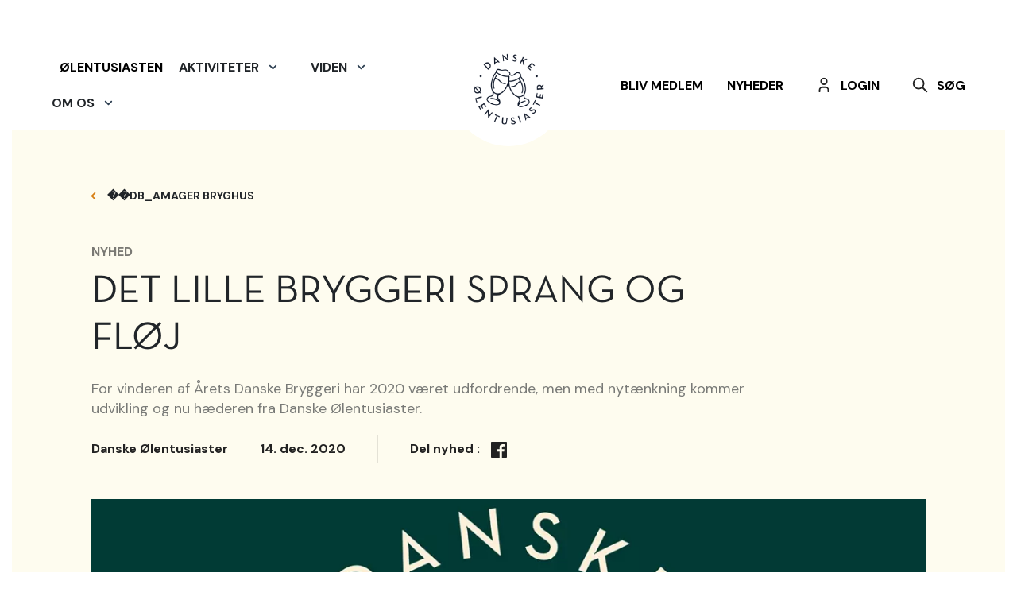

--- FILE ---
content_type: text/html; charset=utf-8
request_url: https://www.ale.dk/nyheder/det-lille-bryggeri-sprang-og-floj/?returnUrl=/nyheder/adb_amager-bryghus/&returnName=%EF%BF%BD%EF%BF%BDdb_amager%20bryghus
body_size: 24052
content:


<!doctype html>
<html lang="da-DK">
<head>
    <meta charset="utf-8" />
    <meta http-equiv="content-type" content="text/html; charset=utf-8" />
    <meta name="viewport" content="width=device-width, initial-scale=1.0">

    <link rel="preconnect" href="https://www.googletagmanager.com">
    <link rel="preconnect" href="https://www.google-analytics.com">

    <link rel="preload" href="/Frontend/styles/main.css" as="style" />

    <link rel="stylesheet" href="/Frontend/styles/main.css?v=639008865606978006" />
    <link rel="apple-touch-icon" sizes="76x76" href="/StaticImages/apple-touch-icon.png">
    <link rel="icon" type="image/png" sizes="32x32" href="/StaticImages/favicon-32x32.png">
    <link rel="icon" type="image/png" sizes="16x16" href="/StaticImages/favicon-16x16.png">
    <link rel="mask-icon" href="/StaticImages/safari-pinned-tab.svg" color="#5bbad5">
    <link rel="shortcut icon" href="/StaticImages/favicon.ico">
    <meta name="msapplication-TileColor" content="#da532c">
    <meta name="msapplication-config" content="/StaticImages/browserconfig.xml">
    <meta name="theme-color" content="#ffffff">

    <link rel="preconnect" href="https://fonts.googleapis.com">
    <link rel="preconnect" href="https://fonts.gstatic.com" crossorigin>

    <link rel="preload" href="/Frontend/Fonts/NeutraText-Book.otf" as="font" crossorigin="anonymous">
    <link rel="preload" href="/Frontend/Fonts/NeutraText-BookItalic.otf" as="font" crossorigin="anonymous">
    <link rel="preload" href="/Frontend/Fonts/NeutraText-BoldItalic.otf" as="font" crossorigin="anonymous">
    <link rel="preload" href="/Frontend/Fonts/NeutraText-Bold.otf" as="font" crossorigin="anonymous">
    <link rel="preload" href="https://fonts.gstatic.com/s/dmsans/v6/rP2Hp2ywxg089UriCZ2IHSeH.woff2" as="font" crossorigin>
    <link rel="preload" href="https://fonts.gstatic.com/s/dmsans/v6/rP2Hp2ywxg089UriCZOIHQ.woff2" as="font" crossorigin>
    <link rel="preload" href="https://fonts.gstatic.com/s/dmsans/v6/rP2Cp2ywxg089UriAWCrCBamC2QX.woff2" as="font" crossorigin>
    <link rel="preload" href="https://fonts.gstatic.com/s/dmsans/v6/rP2Cp2ywxg089UriAWCrCBimCw.woff2" as="font" crossorigin>
    <link rel="preload" href="https://fonts.gstatic.com/s/dmsans/v6/rP2Cp2ywxg089UriASitCBamC2QX.woff2" as="font" crossorigin>
    <link rel="preload" href="https://fonts.gstatic.com/s/dmsans/v6/rP2Cp2ywxg089UriASitCBimCw.woff2" as="font" crossorigin>
    <link href="https://fonts.googleapis.com/css2?family=DM+Sans:wght@400;500;700&display=swap" rel="stylesheet">

    <style>
        @font-face {
            font-family: 'Neutra';
            src: url('/Frontend/Fonts/NeutraText-Book.otf') format('opentype');
            font-weight: 400;
            font-style: normal;
            font-display: swap;
        }

        @font-face {
            font-family: 'Neutra';
            src: url('/Frontend/Fonts/NeutraText-BookItalic.otf') format('opentype');
            font-weight: 400;
            font-style: italic;
            font-display: swap;
        }

        @font-face {
            font-family: 'Neutra';
            src: url('/Frontend/Fonts/NeutraText-Bold.otf') format('opentype');
            font-weight: 700;
            font-style: normal;
            font-display: swap;
        }

        @font-face {
            font-family: 'Neutra';
            src: url('/Frontend/Fonts/NeutraText-BoldItalic.otf') format('opentype');
            font-weight: 700;
            font-style: italic;
            font-display: swap;
        }
    </style>

    <title>Det Lille Bryggeri sprang og fl&#248;j</title>
<meta name="description" content="">
    <meta name="keywords" content="">
<meta property="og:title" content="Det Lille Bryggeri sprang og fl&#248;j" />
<meta property="og:url" content="https://www.ale.dk/nyheder/det-lille-bryggeri-sprang-og-floj/" />





    <!-- Global site tag (gtag.js) - Google Analytics -->
<script async src="https://www.googletagmanager.com/gtag/js?id=UA-72546121-1"></script>
<script>
  window.dataLayer = window.dataLayer || [];
  function gtag(){dataLayer.push(arguments);}
  gtag('js', new Date());

  gtag('config', 'UA-72546121-1');
</script>
<!-- Meta Pixel Code -->
<script>
!function(f,b,e,v,n,t,s)
{if(f.fbq)return;n=f.fbq=function(){n.callMethod?
n.callMethod.apply(n,arguments):n.queue.push(arguments)};
if(!f._fbq)f._fbq=n;n.push=n;n.loaded=!0;n.version='2.0';
n.queue=[];t=b.createElement(e);t.async=!0;
t.src=v;s=b.getElementsByTagName(e)[0];
s.parentNode.insertBefore(t,s)}(window, document,'script',
'https://connect.facebook.net/en_US/fbevents.js');
fbq('init', '197625471628560');
fbq('track', 'PageView');
</script>
<noscript><img height="1" width="1" style="display:none"
src="https://www.facebook.com/tr?id=197625471628560&ev=PageView&noscript=1"
/></noscript>
<!-- End Meta Pixel Code -->

</head>
<body>
    

    
<header class="header" data-component="top-navigation">
    <div class="header__container">
            <nav class="header__navigation " role="navigation" data-overlay>
                <ul class="header__navbar header__navbar--left" data-responsive-menu="accordion large-dropdown">
    <li class="header__nav-item ">
        <a class="header__nav-link ia-hover-text-color" href="/mere-viden/olentusiasten/">
            &#216;lentusiasten
        </a>
    </li>

<li class="header__dropdown">
    <div class="header__dropdown-toggle " aria-haspopup="true" aria-expanded="false" role="button" data-toggle="dropdown" id="navbarDropdown">
        <div class="mobile-menu-point ia-hover-text-color " data-mobile-submenu-open=Aktiviteter>
    <h3>
        Aktiviteter
        <span class="filter-amount">
            
        </span>
    </h3>
    <svg xmlns="http://www.w3.org/2000/svg" class="icon icon-tabler icon-tabler-chevron-right" width="44" height="44" viewBox="0 0 24 24" stroke-width="3" stroke="#2c3e50" fill="none" stroke-linecap="round" stroke-linejoin="round">
    <path stroke="none" d="M0 0h24v24H0z" fill="none" />
    <polyline points="9 6 15 12 9 18" />
</svg>
</div>
    </div>
    <div class="header__dropdown-menu   mobile-submenu" aria-labelledby="navbarDropdown" data-mobile-submenu="Aktiviteter">
        <div class="mobile-menu-point-back" data-mobile-submenu-close="Aktiviteter">
    <svg xmlns="http://www.w3.org/2000/svg" class="icon icon-tabler icon-tabler-chevron-right" width="44" height="44" viewBox="0 0 24 24" stroke-width="3" stroke="#2c3e50" fill="none" stroke-linecap="round" stroke-linejoin="round">
    <path stroke="none" d="M0 0h24v24H0z" fill="none" />
    <polyline points="9 6 15 12 9 18" />
</svg>
    <h3>
        Aktiviteter
    </h3>
</div>
                <a class="header__dropdown-item " href="/aktiviteter/arrangementer/">
                    <div class="mobile-menu-point " >
    <h3>
        Arrangementer
        <span class="filter-amount">
            
        </span>
    </h3>
    <svg xmlns="http://www.w3.org/2000/svg" class="icon icon-tabler icon-tabler-chevron-right" width="44" height="44" viewBox="0 0 24 24" stroke-width="3" stroke="#2c3e50" fill="none" stroke-linecap="round" stroke-linejoin="round">
    <path stroke="none" d="M0 0h24v24H0z" fill="none" />
    <polyline points="9 6 15 12 9 18" />
</svg>
</div>
                </a>
                <a class="header__dropdown-item " href="/aktiviteter/gode-olsteder/">
                    <div class="mobile-menu-point " >
    <h3>
        Gode Ølsteder
        <span class="filter-amount">
            
        </span>
    </h3>
    <svg xmlns="http://www.w3.org/2000/svg" class="icon icon-tabler icon-tabler-chevron-right" width="44" height="44" viewBox="0 0 24 24" stroke-width="3" stroke="#2c3e50" fill="none" stroke-linecap="round" stroke-linejoin="round">
    <path stroke="none" d="M0 0h24v24H0z" fill="none" />
    <polyline points="9 6 15 12 9 18" />
</svg>
</div>
                </a>
                <a class="header__dropdown-item " href="https://xn--lfestival-k8a.dk/" target="_blank">
                    <div class="mobile-menu-point " >
    <h3>
        Ølfestival
        <span class="filter-amount">
            
        </span>
    </h3>
    <svg xmlns="http://www.w3.org/2000/svg" class="icon icon-tabler icon-tabler-chevron-right" width="44" height="44" viewBox="0 0 24 24" stroke-width="3" stroke="#2c3e50" fill="none" stroke-linecap="round" stroke-linejoin="round">
    <path stroke="none" d="M0 0h24v24H0z" fill="none" />
    <polyline points="9 6 15 12 9 18" />
</svg>
</div>
                </a>
                <a class="header__dropdown-item " href="/aktiviteter/arets-danske-bryggeri/">
                    <div class="mobile-menu-point " >
    <h3>
        Årets Danske Bryggeri
        <span class="filter-amount">
            
        </span>
    </h3>
    <svg xmlns="http://www.w3.org/2000/svg" class="icon icon-tabler icon-tabler-chevron-right" width="44" height="44" viewBox="0 0 24 24" stroke-width="3" stroke="#2c3e50" fill="none" stroke-linecap="round" stroke-linejoin="round">
    <path stroke="none" d="M0 0h24v24H0z" fill="none" />
    <polyline points="9 6 15 12 9 18" />
</svg>
</div>
                </a>
                <a class="header__dropdown-item " href="/aktiviteter/olpriser/">
                    <div class="mobile-menu-point " >
    <h3>
        Ølpriser
        <span class="filter-amount">
            
        </span>
    </h3>
    <svg xmlns="http://www.w3.org/2000/svg" class="icon icon-tabler icon-tabler-chevron-right" width="44" height="44" viewBox="0 0 24 24" stroke-width="3" stroke="#2c3e50" fill="none" stroke-linecap="round" stroke-linejoin="round">
    <path stroke="none" d="M0 0h24v24H0z" fill="none" />
    <polyline points="9 6 15 12 9 18" />
</svg>
</div>
                </a>
                <a class="header__dropdown-item " href="/aktiviteter/ollets-dag/" target="">
                    <div class="mobile-menu-point " >
    <h3>
        Øllets Dag
        <span class="filter-amount">
            
        </span>
    </h3>
    <svg xmlns="http://www.w3.org/2000/svg" class="icon icon-tabler icon-tabler-chevron-right" width="44" height="44" viewBox="0 0 24 24" stroke-width="3" stroke="#2c3e50" fill="none" stroke-linecap="round" stroke-linejoin="round">
    <path stroke="none" d="M0 0h24v24H0z" fill="none" />
    <polyline points="9 6 15 12 9 18" />
</svg>
</div>
                </a>
                <a class="header__dropdown-item " href="/aktiviteter/tour-de-biere/">
                    <div class="mobile-menu-point " >
    <h3>
        Tour de Bière
        <span class="filter-amount">
            
        </span>
    </h3>
    <svg xmlns="http://www.w3.org/2000/svg" class="icon icon-tabler icon-tabler-chevron-right" width="44" height="44" viewBox="0 0 24 24" stroke-width="3" stroke="#2c3e50" fill="none" stroke-linecap="round" stroke-linejoin="round">
    <path stroke="none" d="M0 0h24v24H0z" fill="none" />
    <polyline points="9 6 15 12 9 18" />
</svg>
</div>
                </a>
                <a class="header__dropdown-item " href="/aktiviteter/opdag-ollet/">
                    <div class="mobile-menu-point " >
    <h3>
        Opdag Øllet
        <span class="filter-amount">
            
        </span>
    </h3>
    <svg xmlns="http://www.w3.org/2000/svg" class="icon icon-tabler icon-tabler-chevron-right" width="44" height="44" viewBox="0 0 24 24" stroke-width="3" stroke="#2c3e50" fill="none" stroke-linecap="round" stroke-linejoin="round">
    <path stroke="none" d="M0 0h24v24H0z" fill="none" />
    <polyline points="9 6 15 12 9 18" />
</svg>
</div>
                </a>

<div class="header__dropdown-item header__dropdown-item--has-subpages  ">
    <a class="mobile-menu-point" href="/landing-pages/dm-i-alkoholfri-ol/">
        <h3>
            DM i Alkoholfri &#216;l
            <span class="filter-amount">
            </span>
        </h3>
    </a>
    <div class="header__open-subpage-button" data-mobile-submenu-open="DMiAlkoholfri&#216;l">
        <svg xmlns="http://www.w3.org/2000/svg" class="icon icon-tabler icon-tabler-chevron-right" width="44" height="44" viewBox="0 0 24 24" stroke-width="3" stroke="#2c3e50" fill="none" stroke-linecap="round" stroke-linejoin="round">
    <path stroke="none" d="M0 0h24v24H0z" fill="none" />
    <polyline points="9 6 15 12 9 18" />
</svg>
    </div>
</div>
<div class="header__dropdown-menu mobile-submenu header__subpage-menu mobile-submenu " data-mobile-submenu="DMiAlkoholfri&#216;l">
    <div class="mobile-menu-point-back" data-mobile-submenu-close="DMiAlkoholfri&#216;l">
    <svg xmlns="http://www.w3.org/2000/svg" class="icon icon-tabler icon-tabler-chevron-right" width="44" height="44" viewBox="0 0 24 24" stroke-width="3" stroke="#2c3e50" fill="none" stroke-linecap="round" stroke-linejoin="round">
    <path stroke="none" d="M0 0h24v24H0z" fill="none" />
    <polyline points="9 6 15 12 9 18" />
</svg>
    <h3>
        DM i Alkoholfri &#216;l
    </h3>
</div>
        <a class="header__dropdown-item " href="/landing-pages/dm-i-alkoholfri-ol/sadan-deltager-din-ol-i-dm-i-alkoholfri-ol/">
            <div class="mobile-menu-point " data-mobile-submenu-open=>
    <h3>
        Sådan deltager din øl i DM i Alkoholfri Øl
        <span class="filter-amount">
            
        </span>
    </h3>
    <svg xmlns="http://www.w3.org/2000/svg" class="icon icon-tabler icon-tabler-chevron-right" width="44" height="44" viewBox="0 0 24 24" stroke-width="3" stroke="#2c3e50" fill="none" stroke-linecap="round" stroke-linejoin="round">
    <path stroke="none" d="M0 0h24v24H0z" fill="none" />
    <polyline points="9 6 15 12 9 18" />
</svg>
</div>
        </a>
</div>    </div>
</li>
<li class="header__dropdown">
    <div class="header__dropdown-toggle " aria-haspopup="true" aria-expanded="false" role="button" data-toggle="dropdown" id="navbarDropdown">
        <div class="mobile-menu-point ia-hover-text-color " data-mobile-submenu-open=Viden>
    <h3>
        Viden
        <span class="filter-amount">
            
        </span>
    </h3>
    <svg xmlns="http://www.w3.org/2000/svg" class="icon icon-tabler icon-tabler-chevron-right" width="44" height="44" viewBox="0 0 24 24" stroke-width="3" stroke="#2c3e50" fill="none" stroke-linecap="round" stroke-linejoin="round">
    <path stroke="none" d="M0 0h24v24H0z" fill="none" />
    <polyline points="9 6 15 12 9 18" />
</svg>
</div>
    </div>
    <div class="header__dropdown-menu   mobile-submenu" aria-labelledby="navbarDropdown" data-mobile-submenu="Viden">
        <div class="mobile-menu-point-back" data-mobile-submenu-close="Viden">
    <svg xmlns="http://www.w3.org/2000/svg" class="icon icon-tabler icon-tabler-chevron-right" width="44" height="44" viewBox="0 0 24 24" stroke-width="3" stroke="#2c3e50" fill="none" stroke-linecap="round" stroke-linejoin="round">
    <path stroke="none" d="M0 0h24v24H0z" fill="none" />
    <polyline points="9 6 15 12 9 18" />
</svg>
    <h3>
        Viden
    </h3>
</div>
                <a class="header__dropdown-item " href="/viden/">
                    <div class="mobile-menu-point " >
    <h3>
        Viden om øl
        <span class="filter-amount">
            
        </span>
    </h3>
    <svg xmlns="http://www.w3.org/2000/svg" class="icon icon-tabler icon-tabler-chevron-right" width="44" height="44" viewBox="0 0 24 24" stroke-width="3" stroke="#2c3e50" fill="none" stroke-linecap="round" stroke-linejoin="round">
    <path stroke="none" d="M0 0h24v24H0z" fill="none" />
    <polyline points="9 6 15 12 9 18" />
</svg>
</div>
                </a>
                <a class="header__dropdown-item " href="/viden/podcast/">
                    <div class="mobile-menu-point " >
    <h3>
        Podcast
        <span class="filter-amount">
            
        </span>
    </h3>
    <svg xmlns="http://www.w3.org/2000/svg" class="icon icon-tabler icon-tabler-chevron-right" width="44" height="44" viewBox="0 0 24 24" stroke-width="3" stroke="#2c3e50" fill="none" stroke-linecap="round" stroke-linejoin="round">
    <path stroke="none" d="M0 0h24v24H0z" fill="none" />
    <polyline points="9 6 15 12 9 18" />
</svg>
</div>
                </a>
                <a class="header__dropdown-item " href="/mere-viden/olanmeldelser/">
                    <div class="mobile-menu-point " >
    <h3>
        Ølanmeldelser
        <span class="filter-amount">
            
        </span>
    </h3>
    <svg xmlns="http://www.w3.org/2000/svg" class="icon icon-tabler icon-tabler-chevron-right" width="44" height="44" viewBox="0 0 24 24" stroke-width="3" stroke="#2c3e50" fill="none" stroke-linecap="round" stroke-linejoin="round">
    <path stroke="none" d="M0 0h24v24H0z" fill="none" />
    <polyline points="9 6 15 12 9 18" />
</svg>
</div>
                </a>
                <a class="header__dropdown-item " href="/viden/ol-og-mad/">
                    <div class="mobile-menu-point " >
    <h3>
        Øl og mad
        <span class="filter-amount">
            
        </span>
    </h3>
    <svg xmlns="http://www.w3.org/2000/svg" class="icon icon-tabler icon-tabler-chevron-right" width="44" height="44" viewBox="0 0 24 24" stroke-width="3" stroke="#2c3e50" fill="none" stroke-linecap="round" stroke-linejoin="round">
    <path stroke="none" d="M0 0h24v24H0z" fill="none" />
    <polyline points="9 6 15 12 9 18" />
</svg>
</div>
                </a>
                <a class="header__dropdown-item " href="/viden/olentusiasten/">
                    <div class="mobile-menu-point " >
    <h3>
        Ølentusiasten
        <span class="filter-amount">
            
        </span>
    </h3>
    <svg xmlns="http://www.w3.org/2000/svg" class="icon icon-tabler icon-tabler-chevron-right" width="44" height="44" viewBox="0 0 24 24" stroke-width="3" stroke="#2c3e50" fill="none" stroke-linecap="round" stroke-linejoin="round">
    <path stroke="none" d="M0 0h24v24H0z" fill="none" />
    <polyline points="9 6 15 12 9 18" />
</svg>
</div>
                </a>

<div class="header__dropdown-item header__dropdown-item--has-subpages  ">
    <a class="mobile-menu-point" href="/viden/bogforlag/">
        <h3>
            Bogforlaget &#216;lentusiasten
            <span class="filter-amount">
            </span>
        </h3>
    </a>
    <div class="header__open-subpage-button" data-mobile-submenu-open="Bogforlaget&#216;lentusiasten">
        <svg xmlns="http://www.w3.org/2000/svg" class="icon icon-tabler icon-tabler-chevron-right" width="44" height="44" viewBox="0 0 24 24" stroke-width="3" stroke="#2c3e50" fill="none" stroke-linecap="round" stroke-linejoin="round">
    <path stroke="none" d="M0 0h24v24H0z" fill="none" />
    <polyline points="9 6 15 12 9 18" />
</svg>
    </div>
</div>
<div class="header__dropdown-menu mobile-submenu header__subpage-menu mobile-submenu " data-mobile-submenu="Bogforlaget&#216;lentusiasten">
    <div class="mobile-menu-point-back" data-mobile-submenu-close="Bogforlaget&#216;lentusiasten">
    <svg xmlns="http://www.w3.org/2000/svg" class="icon icon-tabler icon-tabler-chevron-right" width="44" height="44" viewBox="0 0 24 24" stroke-width="3" stroke="#2c3e50" fill="none" stroke-linecap="round" stroke-linejoin="round">
    <path stroke="none" d="M0 0h24v24H0z" fill="none" />
    <polyline points="9 6 15 12 9 18" />
</svg>
    <h3>
        Bogforlaget &#216;lentusiasten
    </h3>
</div>
        <a class="header__dropdown-item " href="/viden/bogforlag/olrejsen-til-prag-og-andre-byer-i-tjekkiet/">
            <div class="mobile-menu-point " data-mobile-submenu-open=>
    <h3>
        Ølrejsen til Prag – og andre byer i Tjekkiet
        <span class="filter-amount">
            
        </span>
    </h3>
    <svg xmlns="http://www.w3.org/2000/svg" class="icon icon-tabler icon-tabler-chevron-right" width="44" height="44" viewBox="0 0 24 24" stroke-width="3" stroke="#2c3e50" fill="none" stroke-linecap="round" stroke-linejoin="round">
    <path stroke="none" d="M0 0h24v24H0z" fill="none" />
    <polyline points="9 6 15 12 9 18" />
</svg>
</div>
        </a>
</div>    </div>
</li>
<li class="header__dropdown">
    <div class="header__dropdown-toggle " aria-haspopup="true" aria-expanded="false" role="button" data-toggle="dropdown" id="navbarDropdown">
        <div class="mobile-menu-point ia-hover-text-color " data-mobile-submenu-open=Omos>
    <h3>
        Om os
        <span class="filter-amount">
            
        </span>
    </h3>
    <svg xmlns="http://www.w3.org/2000/svg" class="icon icon-tabler icon-tabler-chevron-right" width="44" height="44" viewBox="0 0 24 24" stroke-width="3" stroke="#2c3e50" fill="none" stroke-linecap="round" stroke-linejoin="round">
    <path stroke="none" d="M0 0h24v24H0z" fill="none" />
    <polyline points="9 6 15 12 9 18" />
</svg>
</div>
    </div>
    <div class="header__dropdown-menu   mobile-submenu" aria-labelledby="navbarDropdown" data-mobile-submenu="Omos">
        <div class="mobile-menu-point-back" data-mobile-submenu-close="Omos">
    <svg xmlns="http://www.w3.org/2000/svg" class="icon icon-tabler icon-tabler-chevron-right" width="44" height="44" viewBox="0 0 24 24" stroke-width="3" stroke="#2c3e50" fill="none" stroke-linecap="round" stroke-linejoin="round">
    <path stroke="none" d="M0 0h24v24H0z" fill="none" />
    <polyline points="9 6 15 12 9 18" />
</svg>
    <h3>
        Om os
    </h3>
</div>

<div class="header__dropdown-item header__dropdown-item--has-subpages  ">
    <a class="mobile-menu-point" href="/om-os/">
        <h3>
            Om Os
            <span class="filter-amount">
            </span>
        </h3>
    </a>
    <div class="header__open-subpage-button" data-mobile-submenu-open="OmOs">
        <svg xmlns="http://www.w3.org/2000/svg" class="icon icon-tabler icon-tabler-chevron-right" width="44" height="44" viewBox="0 0 24 24" stroke-width="3" stroke="#2c3e50" fill="none" stroke-linecap="round" stroke-linejoin="round">
    <path stroke="none" d="M0 0h24v24H0z" fill="none" />
    <polyline points="9 6 15 12 9 18" />
</svg>
    </div>
</div>
<div class="header__dropdown-menu mobile-submenu header__subpage-menu mobile-submenu " data-mobile-submenu="OmOs">
    <div class="mobile-menu-point-back" data-mobile-submenu-close="OmOs">
    <svg xmlns="http://www.w3.org/2000/svg" class="icon icon-tabler icon-tabler-chevron-right" width="44" height="44" viewBox="0 0 24 24" stroke-width="3" stroke="#2c3e50" fill="none" stroke-linecap="round" stroke-linejoin="round">
    <path stroke="none" d="M0 0h24v24H0z" fill="none" />
    <polyline points="9 6 15 12 9 18" />
</svg>
    <h3>
        Om Os
    </h3>
</div>
        <a class="header__dropdown-item " href="/om-os/regioner-og-lokalafdelinger/">
            <div class="mobile-menu-point " data-mobile-submenu-open=>
    <h3>
        Regioner og lokalafdelinger
        <span class="filter-amount">
            
        </span>
    </h3>
    <svg xmlns="http://www.w3.org/2000/svg" class="icon icon-tabler icon-tabler-chevron-right" width="44" height="44" viewBox="0 0 24 24" stroke-width="3" stroke="#2c3e50" fill="none" stroke-linecap="round" stroke-linejoin="round">
    <path stroke="none" d="M0 0h24v24H0z" fill="none" />
    <polyline points="9 6 15 12 9 18" />
</svg>
</div>
        </a>
</div>                <a class="header__dropdown-item " href="/om-os/kontakt/">
                    <div class="mobile-menu-point " >
    <h3>
        Kontakt
        <span class="filter-amount">
            
        </span>
    </h3>
    <svg xmlns="http://www.w3.org/2000/svg" class="icon icon-tabler icon-tabler-chevron-right" width="44" height="44" viewBox="0 0 24 24" stroke-width="3" stroke="#2c3e50" fill="none" stroke-linecap="round" stroke-linejoin="round">
    <path stroke="none" d="M0 0h24v24H0z" fill="none" />
    <polyline points="9 6 15 12 9 18" />
</svg>
</div>
                </a>
                <a class="header__dropdown-item " href="/om-os/regioner-og-lokalafdelinger/">
                    <div class="mobile-menu-point " >
    <h3>
        Regioner og lokalafdelinger
        <span class="filter-amount">
            
        </span>
    </h3>
    <svg xmlns="http://www.w3.org/2000/svg" class="icon icon-tabler icon-tabler-chevron-right" width="44" height="44" viewBox="0 0 24 24" stroke-width="3" stroke="#2c3e50" fill="none" stroke-linecap="round" stroke-linejoin="round">
    <path stroke="none" d="M0 0h24v24H0z" fill="none" />
    <polyline points="9 6 15 12 9 18" />
</svg>
</div>
                </a>
                <a class="header__dropdown-item " href="https://shop.ale.dk/">
                    <div class="mobile-menu-point " >
    <h3>
        Ale-shop
        <span class="filter-amount">
            
        </span>
    </h3>
    <svg xmlns="http://www.w3.org/2000/svg" class="icon icon-tabler icon-tabler-chevron-right" width="44" height="44" viewBox="0 0 24 24" stroke-width="3" stroke="#2c3e50" fill="none" stroke-linecap="round" stroke-linejoin="round">
    <path stroke="none" d="M0 0h24v24H0z" fill="none" />
    <polyline points="9 6 15 12 9 18" />
</svg>
</div>
                </a>
                <a class="header__dropdown-item " href="/om-os/vedtaegter/">
                    <div class="mobile-menu-point " >
    <h3>
        Vedtægter
        <span class="filter-amount">
            
        </span>
    </h3>
    <svg xmlns="http://www.w3.org/2000/svg" class="icon icon-tabler icon-tabler-chevron-right" width="44" height="44" viewBox="0 0 24 24" stroke-width="3" stroke="#2c3e50" fill="none" stroke-linecap="round" stroke-linejoin="round">
    <path stroke="none" d="M0 0h24v24H0z" fill="none" />
    <polyline points="9 6 15 12 9 18" />
</svg>
</div>
                </a>
                <a class="header__dropdown-item " href="/om-os/forbrugerpolitisk-program/">
                    <div class="mobile-menu-point " >
    <h3>
        Forbrugerpolitisk program
        <span class="filter-amount">
            
        </span>
    </h3>
    <svg xmlns="http://www.w3.org/2000/svg" class="icon icon-tabler icon-tabler-chevron-right" width="44" height="44" viewBox="0 0 24 24" stroke-width="3" stroke="#2c3e50" fill="none" stroke-linecap="round" stroke-linejoin="round">
    <path stroke="none" d="M0 0h24v24H0z" fill="none" />
    <polyline points="9 6 15 12 9 18" />
</svg>
</div>
                </a>

<div class="header__dropdown-item header__dropdown-item--has-subpages  ">
    <a class="mobile-menu-point" href="/om-os/landsdaekkende-udvalg/">
        <h3>
            Landsd&#230;kkende udvalg
            <span class="filter-amount">
            </span>
        </h3>
    </a>
    <div class="header__open-subpage-button" data-mobile-submenu-open="Landsd&#230;kkendeudvalg">
        <svg xmlns="http://www.w3.org/2000/svg" class="icon icon-tabler icon-tabler-chevron-right" width="44" height="44" viewBox="0 0 24 24" stroke-width="3" stroke="#2c3e50" fill="none" stroke-linecap="round" stroke-linejoin="round">
    <path stroke="none" d="M0 0h24v24H0z" fill="none" />
    <polyline points="9 6 15 12 9 18" />
</svg>
    </div>
</div>
<div class="header__dropdown-menu mobile-submenu header__subpage-menu mobile-submenu " data-mobile-submenu="Landsd&#230;kkendeudvalg">
    <div class="mobile-menu-point-back" data-mobile-submenu-close="Landsd&#230;kkendeudvalg">
    <svg xmlns="http://www.w3.org/2000/svg" class="icon icon-tabler icon-tabler-chevron-right" width="44" height="44" viewBox="0 0 24 24" stroke-width="3" stroke="#2c3e50" fill="none" stroke-linecap="round" stroke-linejoin="round">
    <path stroke="none" d="M0 0h24v24H0z" fill="none" />
    <polyline points="9 6 15 12 9 18" />
</svg>
    <h3>
        Landsd&#230;kkende udvalg
    </h3>
</div>
        <a class="header__dropdown-item " href="/om-os/landsdaekkende-udvalg/dm-i-blindsmagning/">
            <div class="mobile-menu-point " data-mobile-submenu-open=>
    <h3>
        DM i Blindsmagning
        <span class="filter-amount">
            
        </span>
    </h3>
    <svg xmlns="http://www.w3.org/2000/svg" class="icon icon-tabler icon-tabler-chevron-right" width="44" height="44" viewBox="0 0 24 24" stroke-width="3" stroke="#2c3e50" fill="none" stroke-linecap="round" stroke-linejoin="round">
    <path stroke="none" d="M0 0h24v24H0z" fill="none" />
    <polyline points="9 6 15 12 9 18" />
</svg>
</div>
        </a>
        <a class="header__dropdown-item " href="/om-os/landsdaekkende-udvalg/gode-olsteder/">
            <div class="mobile-menu-point " data-mobile-submenu-open=>
    <h3>
        Gode Ølsteder
        <span class="filter-amount">
            
        </span>
    </h3>
    <svg xmlns="http://www.w3.org/2000/svg" class="icon icon-tabler icon-tabler-chevron-right" width="44" height="44" viewBox="0 0 24 24" stroke-width="3" stroke="#2c3e50" fill="none" stroke-linecap="round" stroke-linejoin="round">
    <path stroke="none" d="M0 0h24v24H0z" fill="none" />
    <polyline points="9 6 15 12 9 18" />
</svg>
</div>
        </a>
        <a class="header__dropdown-item " href="/om-os/landsdaekkende-udvalg/hjemmeside/">
            <div class="mobile-menu-point " data-mobile-submenu-open=>
    <h3>
        Hjemmeside
        <span class="filter-amount">
            
        </span>
    </h3>
    <svg xmlns="http://www.w3.org/2000/svg" class="icon icon-tabler icon-tabler-chevron-right" width="44" height="44" viewBox="0 0 24 24" stroke-width="3" stroke="#2c3e50" fill="none" stroke-linecap="round" stroke-linejoin="round">
    <path stroke="none" d="M0 0h24v24H0z" fill="none" />
    <polyline points="9 6 15 12 9 18" />
</svg>
</div>
        </a>
        <a class="header__dropdown-item " href="/om-os/landsdaekkende-udvalg/rabataftaler/">
            <div class="mobile-menu-point " data-mobile-submenu-open=>
    <h3>
        Rabataftaler
        <span class="filter-amount">
            
        </span>
    </h3>
    <svg xmlns="http://www.w3.org/2000/svg" class="icon icon-tabler icon-tabler-chevron-right" width="44" height="44" viewBox="0 0 24 24" stroke-width="3" stroke="#2c3e50" fill="none" stroke-linecap="round" stroke-linejoin="round">
    <path stroke="none" d="M0 0h24v24H0z" fill="none" />
    <polyline points="9 6 15 12 9 18" />
</svg>
</div>
        </a>
        <a class="header__dropdown-item " href="/om-os/landsdaekkende-udvalg/ekstramidler/">
            <div class="mobile-menu-point " data-mobile-submenu-open=>
    <h3>
        Ekstramidler
        <span class="filter-amount">
            
        </span>
    </h3>
    <svg xmlns="http://www.w3.org/2000/svg" class="icon icon-tabler icon-tabler-chevron-right" width="44" height="44" viewBox="0 0 24 24" stroke-width="3" stroke="#2c3e50" fill="none" stroke-linecap="round" stroke-linejoin="round">
    <path stroke="none" d="M0 0h24v24H0z" fill="none" />
    <polyline points="9 6 15 12 9 18" />
</svg>
</div>
        </a>
        <a class="header__dropdown-item " href="/om-os/landsdaekkende-udvalg/vip-gruppe/">
            <div class="mobile-menu-point " data-mobile-submenu-open=>
    <h3>
        VIP-gruppe
        <span class="filter-amount">
            
        </span>
    </h3>
    <svg xmlns="http://www.w3.org/2000/svg" class="icon icon-tabler icon-tabler-chevron-right" width="44" height="44" viewBox="0 0 24 24" stroke-width="3" stroke="#2c3e50" fill="none" stroke-linecap="round" stroke-linejoin="round">
    <path stroke="none" d="M0 0h24v24H0z" fill="none" />
    <polyline points="9 6 15 12 9 18" />
</svg>
</div>
        </a>
        <a class="header__dropdown-item " href="/om-os/landsdaekkende-udvalg/ollets-dag/">
            <div class="mobile-menu-point " data-mobile-submenu-open=>
    <h3>
        Øllets dag
        <span class="filter-amount">
            
        </span>
    </h3>
    <svg xmlns="http://www.w3.org/2000/svg" class="icon icon-tabler icon-tabler-chevron-right" width="44" height="44" viewBox="0 0 24 24" stroke-width="3" stroke="#2c3e50" fill="none" stroke-linecap="round" stroke-linejoin="round">
    <path stroke="none" d="M0 0h24v24H0z" fill="none" />
    <polyline points="9 6 15 12 9 18" />
</svg>
</div>
        </a>
        <a class="header__dropdown-item " href="/om-os/landsdaekkende-udvalg/olfestivalledelsen/">
            <div class="mobile-menu-point " data-mobile-submenu-open=>
    <h3>
        Ølfestivalledelsen
        <span class="filter-amount">
            
        </span>
    </h3>
    <svg xmlns="http://www.w3.org/2000/svg" class="icon icon-tabler icon-tabler-chevron-right" width="44" height="44" viewBox="0 0 24 24" stroke-width="3" stroke="#2c3e50" fill="none" stroke-linecap="round" stroke-linejoin="round">
    <path stroke="none" d="M0 0h24v24H0z" fill="none" />
    <polyline points="9 6 15 12 9 18" />
</svg>
</div>
        </a>
        <a class="header__dropdown-item " href="/om-os/landsdaekkende-udvalg/olguide/">
            <div class="mobile-menu-point " data-mobile-submenu-open=>
    <h3>
        Ølguide
        <span class="filter-amount">
            
        </span>
    </h3>
    <svg xmlns="http://www.w3.org/2000/svg" class="icon icon-tabler icon-tabler-chevron-right" width="44" height="44" viewBox="0 0 24 24" stroke-width="3" stroke="#2c3e50" fill="none" stroke-linecap="round" stroke-linejoin="round">
    <path stroke="none" d="M0 0h24v24H0z" fill="none" />
    <polyline points="9 6 15 12 9 18" />
</svg>
</div>
        </a>
</div>                <a class="header__dropdown-item " href="/om-os/formaend/">
                    <div class="mobile-menu-point " >
    <h3>
        Formænd
        <span class="filter-amount">
            
        </span>
    </h3>
    <svg xmlns="http://www.w3.org/2000/svg" class="icon icon-tabler icon-tabler-chevron-right" width="44" height="44" viewBox="0 0 24 24" stroke-width="3" stroke="#2c3e50" fill="none" stroke-linecap="round" stroke-linejoin="round">
    <path stroke="none" d="M0 0h24v24H0z" fill="none" />
    <polyline points="9 6 15 12 9 18" />
</svg>
</div>
                </a>

<div class="header__dropdown-item header__dropdown-item--has-subpages  ">
    <a class="mobile-menu-point" href="/om-os/det-med-smat/">
        <h3>
            Det med sm&#229;t
            <span class="filter-amount">
            </span>
        </h3>
    </a>
    <div class="header__open-subpage-button" data-mobile-submenu-open="Detmedsm&#229;t">
        <svg xmlns="http://www.w3.org/2000/svg" class="icon icon-tabler icon-tabler-chevron-right" width="44" height="44" viewBox="0 0 24 24" stroke-width="3" stroke="#2c3e50" fill="none" stroke-linecap="round" stroke-linejoin="round">
    <path stroke="none" d="M0 0h24v24H0z" fill="none" />
    <polyline points="9 6 15 12 9 18" />
</svg>
    </div>
</div>
<div class="header__dropdown-menu mobile-submenu header__subpage-menu mobile-submenu " data-mobile-submenu="Detmedsm&#229;t">
    <div class="mobile-menu-point-back" data-mobile-submenu-close="Detmedsm&#229;t">
    <svg xmlns="http://www.w3.org/2000/svg" class="icon icon-tabler icon-tabler-chevron-right" width="44" height="44" viewBox="0 0 24 24" stroke-width="3" stroke="#2c3e50" fill="none" stroke-linecap="round" stroke-linejoin="round">
    <path stroke="none" d="M0 0h24v24H0z" fill="none" />
    <polyline points="9 6 15 12 9 18" />
</svg>
    <h3>
        Det med sm&#229;t
    </h3>
</div>
        <a class="header__dropdown-item " href="/om-os/det-med-smat/handelsbetingelser/">
            <div class="mobile-menu-point " data-mobile-submenu-open=>
    <h3>
        Handelsbetingelser
        <span class="filter-amount">
            
        </span>
    </h3>
    <svg xmlns="http://www.w3.org/2000/svg" class="icon icon-tabler icon-tabler-chevron-right" width="44" height="44" viewBox="0 0 24 24" stroke-width="3" stroke="#2c3e50" fill="none" stroke-linecap="round" stroke-linejoin="round">
    <path stroke="none" d="M0 0h24v24H0z" fill="none" />
    <polyline points="9 6 15 12 9 18" />
</svg>
</div>
        </a>
        <a class="header__dropdown-item " href="/om-os/det-med-smat/retningslinjer-for-adfaerd/">
            <div class="mobile-menu-point " data-mobile-submenu-open=>
    <h3>
        Retningslinjer for adfærd
        <span class="filter-amount">
            
        </span>
    </h3>
    <svg xmlns="http://www.w3.org/2000/svg" class="icon icon-tabler icon-tabler-chevron-right" width="44" height="44" viewBox="0 0 24 24" stroke-width="3" stroke="#2c3e50" fill="none" stroke-linecap="round" stroke-linejoin="round">
    <path stroke="none" d="M0 0h24v24H0z" fill="none" />
    <polyline points="9 6 15 12 9 18" />
</svg>
</div>
        </a>
        <a class="header__dropdown-item " href="/om-os/det-med-smat/alkoholpolitik/">
            <div class="mobile-menu-point " data-mobile-submenu-open=>
    <h3>
        Alkoholpolitik
        <span class="filter-amount">
            
        </span>
    </h3>
    <svg xmlns="http://www.w3.org/2000/svg" class="icon icon-tabler icon-tabler-chevron-right" width="44" height="44" viewBox="0 0 24 24" stroke-width="3" stroke="#2c3e50" fill="none" stroke-linecap="round" stroke-linejoin="round">
    <path stroke="none" d="M0 0h24v24H0z" fill="none" />
    <polyline points="9 6 15 12 9 18" />
</svg>
</div>
        </a>
</div>    </div>
</li>                </ul>
                    <div class="header__logo">
                        <a href="/">
                            <img src="/media/dqrncxpc/logo_150x153.png" alt="Logo" />
                        </a>
                    </div>
            <ul class="header__navbar header__navbar--right" data-responsive-menu="accordion large-dropdown">
                

<div class="search-overlay-desktop" data-component="quick-search">
    <form action="/sogeresultat/">
            <div class="header__logo">
                <a href="/">
                    <img src="/media/dqrncxpc/logo_150x153.png" alt="Logo" />
                </a>
            </div>
        <div class="text-field search-page__search-field">
            <input id="Search" name="Search" type="text" autocomplete="off" placeholder="S&#248;g" />
            <span class="search-overlay-desktop__search-icon text-black"><svg xmlns="http://www.w3.org/2000/svg" class="icon icon-tabler icon-tabler-search" width="44" height="44" viewBox="0 0 24 24" stroke-width="1.5" stroke="#222222" fill="none" stroke-linecap="round" stroke-linejoin="round">
    <path stroke="none" d="M0 0h24v24H0z" fill="none" />
    <circle cx="10" cy="10" r="7" />
    <line x1="21" y1="21" x2="15" y2="15" />
</svg></span>
            <span class="search-overlay-desktop__cancel-icon text-black" data-toggles-desktop-search><svg xmlns="http://www.w3.org/2000/svg" class="icon icon-tabler icon-tabler-x" width="44" height="44" viewBox="0 0 24 24" stroke-width="1.5" stroke="#fff" fill="none" stroke-linecap="round" stroke-linejoin="round">
    <path stroke="none" d="M0 0h24v24H0z" fill="none" />
    <line x1="18" y1="6" x2="6" y2="18" />
    <line x1="6" y1="6" x2="18" y2="18" />
</svg></span>
        </div>
        <div class="search-overlay-desktop__search-result theme-beige">
            <div id="SearchResults">
            </div>
                <button type="submit" class="button">
                    Se flere resultater
                </button>
        </div>
    </form>
</div>
    <li class="header__nav-item ">
        <a class="header__nav-link ia-hover-text-color" href="/bliv-medlem/">
            Bliv Medlem
        </a>
    </li>
    <li class="header__nav-item ">
        <a class="header__nav-link ia-hover-text-color" href="/nyheder/">
            Nyheder
        </a>
    </li>


<li class="header__nav-item ">
    <a class="header__nav-link header__nav-link--login ia-hover-text-color" href="/login/?ReturnUrl=/nyheder/det-lille-bryggeri-sprang-og-floj/">
        <svg xmlns="http://www.w3.org/2000/svg" class="icon icon-tabler icon-tabler-user" width="44" height="44" viewBox="0 0 24 24" stroke-width="1.5" stroke="#222222" fill="none" stroke-linecap="round" stroke-linejoin="round">
    <path stroke="none" d="M0 0h24v24H0z" fill="none" />
    <circle cx="12" cy="7" r="4" />
    <path d="M6 21v-2a4 4 0 0 1 4 -4h4a4 4 0 0 1 4 4v2" />
</svg>
        <span>
            Login
        </span>
    </a>
</li>                <li class="header__nav-item header__nav-item--search">
                    <div class="header__nav-link ia-hover-text-color" data-toggles-desktop-search>
                        <svg xmlns="http://www.w3.org/2000/svg" class="icon icon-tabler icon-tabler-search" width="44" height="44" viewBox="0 0 24 24" stroke-width="1.5" stroke="#222222" fill="none" stroke-linecap="round" stroke-linejoin="round">
    <path stroke="none" d="M0 0h24v24H0z" fill="none" />
    <circle cx="10" cy="10" r="7" />
    <line x1="21" y1="21" x2="15" y2="15" />
</svg>
                        S&#248;g
                    </div>
                </li>
            </ul>
            </nav>
        <div class="header__mobile-logo">
            <a href="/">
                <img src="/media/dqrncxpc/logo_150x153.png" alt="Logo" />
            </a>
        </div>
    </div>
    

<div class="search-overlay-mobile" data-component="quick-search">
    <div class="mobile-submenu">
        <form action="/sogeresultat/">
                <div class="header__logo">
                    <a href="/">
                        <img src="/media/dqrncxpc/logo_150x153.png" alt="Logo" />
                    </a>
                </div>
            <div class="text-field search-page__search-field">
                <input id="Search" name="Search" type="text" placeholder="S&#248;g" />
                <span class="search-overlay-mobile__search-icon text-black"><svg xmlns="http://www.w3.org/2000/svg" class="icon icon-tabler icon-tabler-search" width="44" height="44" viewBox="0 0 24 24" stroke-width="1.5" stroke="#222222" fill="none" stroke-linecap="round" stroke-linejoin="round">
    <path stroke="none" d="M0 0h24v24H0z" fill="none" />
    <circle cx="10" cy="10" r="7" />
    <line x1="21" y1="21" x2="15" y2="15" />
</svg></span>
                <span class="search-overlay-mobile__cancel-icon text-black"><svg xmlns="http://www.w3.org/2000/svg" class="icon icon-tabler icon-tabler-x" width="44" height="44" viewBox="0 0 24 24" stroke-width="1.5" stroke="#fff" fill="none" stroke-linecap="round" stroke-linejoin="round">
    <path stroke="none" d="M0 0h24v24H0z" fill="none" />
    <line x1="18" y1="6" x2="6" y2="18" />
    <line x1="6" y1="6" x2="18" y2="18" />
</svg></span>
            </div>
            <div class="search-overlay-mobile__search-result theme-beige">
                <div id="SearchResults">
                </div>
                    <button type="submit" class="button">
                        Se flere resultater
                    </button>
            </div>
        </form>
    </div>
</div>
    <div class="header__burger-menu" data-toggles-overlay><span></span><span></span><span></span></div>
    <div class="header__search-menu" data-toggles-mobile-search>
        <div class="header__search-menu__search">
            <svg xmlns="http://www.w3.org/2000/svg" class="icon icon-tabler icon-tabler-search" width="44" height="44" viewBox="0 0 24 24" stroke-width="1.5" stroke="#222222" fill="none" stroke-linecap="round" stroke-linejoin="round">
    <path stroke="none" d="M0 0h24v24H0z" fill="none" />
    <circle cx="10" cy="10" r="7" />
    <line x1="21" y1="21" x2="15" y2="15" />
</svg>
        </div>
        <div class="header__search-menu__close">
            <svg xmlns="http://www.w3.org/2000/svg" class="icon icon-tabler icon-tabler-x" width="44" height="44" viewBox="0 0 24 24" stroke-width="1.5" stroke="#fff" fill="none" stroke-linecap="round" stroke-linejoin="round">
    <path stroke="none" d="M0 0h24v24H0z" fill="none" />
    <line x1="18" y1="6" x2="6" y2="18" />
    <line x1="6" y1="6" x2="18" y2="18" />
</svg>
        </div>
    </div>
</header>

    <main>
        

<div class="container">
    <div class="row">
        <div class="col-12 article-page" data-overlap-color="fefcef" data-overlap-percentage="30" data-overlap-percentage-md="30" data-overlap-anchor="#article-image" data-component="overlapping-background">
            <div class="article-page__link-container">
    <a class="link link--back" href="/nyheder/adb_amager-bryghus/">
        <svg xmlns="http://www.w3.org/2000/svg" class="icon icon-tabler icon-tabler-chevron-right" width="44" height="44" viewBox="0 0 24 24" stroke-width="3" stroke="#2c3e50" fill="none" stroke-linecap="round" stroke-linejoin="round">
    <path stroke="none" d="M0 0h24v24H0z" fill="none" />
    <polyline points="9 6 15 12 9 18" />
</svg>
        <span>
            ��db_amager bryghus
        </span>
    </a>
            </div>
            <p class="article-page__sub-tag text--bold"> Nyhed</p>
            <h1 class="article-page__heading">Det Lille Bryggeri sprang og fl&#248;j</h1>
            <p class="article-page__summary">
                For vinderen af &#197;rets Danske Bryggeri har 2020 v&#230;ret udfordrende, men med nyt&#230;nkning kommer udvikling og nu h&#230;deren fra Danske &#216;lentusiaster.
            </p>
            <div class="article-page__info-container">
                <div class="article-page__author-date-container">
                    <p class="article-page__info-item">
                        Danske &#216;lentusiaster
                    </p>

                    <p class="article-page__info-item article-page__slash-sign text--bold">
                        /
                    </p>

                    <div class="article-page__date-container">
                            <p class="article-page__info-item">
                                14. dec. 2020
                            </p>
                    </div>
                </div>

                <hr class="article-page__hr" />


                <a class="article-page__info-item" href="https://www.facebook.com/sharer/sharer.php?u=https://www.ale.dk/nyheder/det-lille-bryggeri-sprang-og-floj/?returnUrl=%2Fnyheder%2Fadb_amager-bryghus%2F&amp;returnName=%EF%BF%BD%EF%BF%BDdb_amager+bryghus" target="_blank">
                    <span class="article-page__info-link text--bold">
                        Del nyhed
                        :
                    </span>
                    <span class="article-page__facebook-icon">
                        <svg xmlns="http://www.w3.org/2000/svg" fill="#222222" width="24" height="24" viewBox="0 0 24 24"><path d="M22.675 0h-21.35c-.732 0-1.325.593-1.325 1.325v21.351c0 .731.593 1.324 1.325 1.324h11.495v-9.294h-3.128v-3.622h3.128v-2.671c0-3.1 1.893-4.788 4.659-4.788 1.325 0 2.463.099 2.795.143v3.24l-1.918.001c-1.504 0-1.795.715-1.795 1.763v2.313h3.587l-.467 3.622h-3.12v9.293h6.116c.73 0 1.323-.593 1.323-1.325v-21.35c0-.732-.593-1.325-1.325-1.325z" /></svg>

                    </span>
                </a>
            </div>
            <div class="article-page__image" id="article-image">
<picture><source media="(max-width: 767px)" srcset="/media/22xbvoe1/211028_hvidtlogo_gronbaggrund.jpg?anchor=center&amp;mode=crop&amp;width=768&amp;height=623&amp;rnd=133128894897000000&amp;format=webp&amp;quality=80" type="image/webp" /><source media="(max-width: 767px)" srcset="/media/22xbvoe1/211028_hvidtlogo_gronbaggrund.jpg?anchor=center&amp;mode=crop&amp;width=768&amp;height=623&amp;rnd=133128894897000000&amp;format=jpg&amp;quality=80" type="image/jpg" /><source srcset="/media/22xbvoe1/211028_hvidtlogo_gronbaggrund.jpg?anchor=center&amp;mode=crop&amp;width=1121&amp;height=671&amp;rnd=133128894897000000&amp;format=webp&amp;quality=80" type="image/webp" /><img loading="lazy" src="/media/22xbvoe1/211028_hvidtlogo_gronbaggrund.jpg?anchor=center&amp;mode=crop&amp;width=1121&amp;height=671&amp;rnd=133128894897000000&amp;format=jpg&amp;quality=80" /></picture>            </div>
            <div class=" article-page__body-text-container rte">
<p>René Hansen var med på den oprindelige bølge af danske mikrobryggere, da han startede som brygger tilbage i 2005 – alligevel har det taget ham 15 år at blive selvstændig brygger på fuldtid. For selvom pandemien er hård for mange, giver det også mulighed for nytænkning og gør det nødvendigt at tage springet fuldt ud. Og det har René Hansen fra Det Lille Bryggeri gjort.</p>
<p> </p>
<p>Ifølge ham selv er det medvirkende til, at hans bryggeri nu er kåret som Årets Danske Bryggeri 2020:</p>
<p> </p>
<p>”Det var nødvendigt at tage springet, ellers var jeg brændt sammen – for jeg er kun mig, og jeg laver mange øl, så jeg blev nødt til at komme videre og brygge en masse. Og jeg blev nødt til at finde andre salgsgange, da Danmark lukkede ned. Der kom ikke nogen engros-ordre, jeg kom ikke ud på barerne. Det var der, at jeg besluttede at sige op, for det ville kræve for meget arbejde at både være det ene sted som pædagog, og det andet sted som brygger.”</p>
<p> </p>
<p>”Så der begyndte jeg med privatleveringer. Jeg fyldte simpelthen ølbilen med bestillinger, og så kørte jeg rundt i hele Danmark. Det gjorde jo, at jeg lige pludselig kom rundt: Blev set i Randers og Aarhus, og lige pludselig fik folk en adgang til øllet, som de ikke havde haft før. Jylland har aldrig været et stort marked for mig, men det har situationen hjulpet på nu; at jeg har ølbilen, som stadig i dag kører rundt.”</p>
<p> </p>
<p>Det Lille Bryggeri har under corona satset på flaskeøl, der er nemmere at sælge for øjeblikket end fadøl. Siden nedlukningen i foråret har han kun leveret fadøl til to barer, og det er efter, at René Hansen netop havde satset mere på fad, efter han havde opgraderet sit anlæg fra et 250 liters anlæg til et 1500 liters anlæg.</p>
<p> </p>
<p>”Da jeg var på det lille anlæg, der bryggede jeg slet ikke fadøl, for enten var det 500 flasker ellers var det 10 fade. Så spørgsmålet var, hvad jeg skulle satse på, og fordi jeg hele tiden havde været på flaskemarkedet, så skalerer jeg op, tænker ’nu skal der tryk på’ og så lukker Danmark.”</p>
<p> </p>
<p>Corona har også påvirket, hvordan René holder smagninger. Da Danmark begyndte at lukke ned for anden gang, havde han fire planlagte smagninger, hvoraf tre af dem kom tilbage for at få en virtuel smagning i stedet for. Det er en anden oplevelse at afholde smagninger online, men det, at man hverken som gæst eller brygger skal køre hjem, gør, at det René kan tale mere med om udviklingen i glasset.</p>
<p> </p>
<p>”Når jeg er ude og holde smagninger, så smager jeg måske 1 dl øl tilsammen. Her kunne jeg drikke lidt mere og være med i noter, når den udvikler sig. Så der er også noget positivt i det. Så jeg tror, at det virtuelle er kommet for at blive, og det er noget, corona har givet. Jeg tror også, at det har givet lettere adgang til øl online. Også det at turde stole på, at de øl, man bestiller online, kommer sikkert frem.”</p>
<p> </p>
<h4>Den første bølge</h4>
<p>Historien om Det Lille Bryggeri går faktisk helt tilbage til 2002, hvor René Hansen sammen med sin far og sin storebror åbnede en ølbutik med 450 forskellige øl på hylderne. Under ølfestivalen i 2005 blev han så spurgt af Anders Marcusen fra Mikro Bryggeriet Andrik, om han ikke skulle lære at brygge selv. Det takkede han ja til og fulgte ham et par gange, inden han begyndte at brygge selv på anlægget.</p>
<p> </p>
<p>Sideløbende med det, så begyndte René at leje sig ind på Gourmet Bryggeriet: ”Der begynder den her mikrobryggeri-bølge at ramme Danmark. Herslev var lige åbnet, Brøckhouse er der, men der er ikke ret mange – det kommer efterfølgende. Jeg bryggede dengang på det samme anlæg, som Mikkeller bryggede på. På den måde, så var vi nogle af dem, som var med helt fra starten af.”</p>
<p> </p>
<p>Efter fire år som fantombryggere købte René et sted ved Ringsted, hvor han kunne sætte sit eget bryggeri op. I samme periode trak hans far og bror sig fra firmaet, fordi Renés ambitioner med bryggeriet var større. Men kapaciteten havde nogle begrænsninger.</p>
<p> </p>
<p>”I og med at jeg bryggede så lidt, så var det svært at komme ud over rampen, og det er egentlig først efter, jeg har fået et større anlæg, at det er sket. På trods af at jeg har været i top 5 ved Årets Danske Bryggeri flere gange, men aldrig helt nået i mål, så det er dejligt, det endelig sker.”</p>
<p> </p>
<h4>Den belgiske begyndelse </h4>
<p>Da René Hansen startede tilbage i 2005 var belgiske øl in, så han startede med at lave en dark ale. Opskriften sendte han rundt til de steder, han havde importerede øl fra, og fik på den måde feedback fra hele verden, men den var så betonet af hvert lands stilarter, så han endte med at lave den ud fra den oprindelige opskrift. Hans Dark Ale står stadig på hylderne i dag.</p>
<p> </p>
<p>Siden da har passionen drevet ham langt omkring i stilarterne, og selvom han egentlig helst bare vil drikke øl, som han kan lide, så kan han godt lide udfordringen ved lave en øltype, som han ellers ikke er fan af, og så gøre det til sin egen.</p>
<p> </p>
<p>”Jeg prøver at lave alle typer af øl. Det er ikke sådan, at jeg prøver at specialisere mig inden for én øltype, men jeg tager tilløb til de øltyper, jeg ikke kender. Jeg søger også noget sparring hos mine kollegaer i nogle øltyper. F.eks. første gang jeg skulle lave sour, der henvendte jeg mig til dem, som var dygtige til at lave dem og fulgte et sour-bryg inden for at få noget inspiration. Så læser jeg meget om øl, og smager ligesom alle andre.”</p>
<p> </p>
<p>”Så jeg tror, at jeg har alle stilarter nu. For første gang nogensinde har jeg lige lanceret en dobbelbock, og det havde jeg aldrig lavet før. Der læste jeg om bockens historie for at ramme det helt rigtige udtryk.”</p>
<p> </p>
<p>Der er gennem årene brygget mange hundrede forskellige øl hos Det Lille Bryggeri, men af de allermest outrerede nævner René Hansen Crazy Viking med rødbede og lakrids, som var meget speciel i smag og proces:</p>
<p> </p>
<p>”Hver gang man laver noget med rødbede, så er der en risiko for jordslåethed. Så jeg var inde og læse om brugen af udtræk med rødbeder andre steder i madlavningen. Og jeg stod jo og skrællede 50 kilo rødbeder og skar i tern og lagde dem i koldt vand henover to døgn for, at det skulle trække ud, så det var en meget anderledes brygmetode. Jeg er blevet spurgt, om den kommer igen, men det gør den ikke.”</p>
<p> </p>
<p>En anden spændende oplevelse er Hindbær Lakrids Ale, hvor man starter med hindbær og slutter af med lakrids-noter samtidig med, at man godt kan smage, det er en øl. Det kan være et godt sted at starte, hvis man vil smage noget af det, som René går og nørder med. Men han ved også godt, at det tager tid for danskerne at vænne sig til de mange smagsoplevelser i ølverden.</p>
<p> </p>
<p>”Jeg snakker ofte med mine kollegaer om, at vi skal være så informative som muligt på etiketterne. For i supermarkederne, der vælter det med øl, og har man lige lært at drikke øl, og så får en, som man troede var noget andet, så holder man sig væk igen, derfor er man nødt til at være informativ.”</p>
<p> </p>
<p>Det Lille Bryggeri har haft 15-års jubilæum og kan nu også kalde sig Årets Danske Bryggeri. Men det betyder ikke, at det bliver udvidet. Dog vil smagen altid være under udvikling hos René Hansen.</p>
<p> </p>
<p>”Da jeg opgraderede mit anlæg til 1500 liter, så var der mange, der sagde, at jeg ikke kunne være Det Lille Bryggeri mere, men man kan jo være lille på mange måder. Sidste år lavede jeg 50.000 liter. I år – selvom der har været corona – kommer jeg lidt højere op, men det er stadig ikke så meget. Så er der andre, der synes, det er vildt, at jeg har 80 varianter på hylderne, men det er jo min passion, og jeg har 200 opskrifter, jeg ikke har prøvet endnu.”</p>
<p> </p>
<p>Om det lige er den udvikling, som corona har medført, eller om det er de mange smagsoplevelser, der har gjort, at Det Lille Bryggeri er kåret som Årets Danske Bryggeri, er svært at sætte fingeren på. Men med hele otte indstillinger fra lokalafdelingerne, så tyder det på, at de danske ølentusiaster er glade for, at René tog springet ud i det, selvom han selv er lidt tilbageholdende: ”Jeg er måske en forsigtigper i kraft af, at jeg har været 15 år om at blive selvstændig på fuldtid, men nu har jeg kastet mig ud i det.”</p>                <div class="tag-container article-page__tag-container">
                            <div class="tag tag--no-subject">
                                &#197;rets danske Bryggeri 2020
                            </div>
                            <a class="tag" href="/nyheder/?filterSubject=H&#230;der">
                                &#197;rets Danske Bryggeri
                            </a>
                            <div class="tag tag--no-subject">
                                Det Lille Bryggeri
                            </div>
                </div>
            </div>
        </div>
    </div>
</div>

    <section class="list-view-section section">
        <div class="container container--theme-beige"
             data-overlap-color="FEFCEF" data-overlap-percentage="85" data-overlap-percentage-md="30"
             data-overlap-anchor=".news-list-view img" data-component="overlapping-background">
            <div class="list-view-section__inner">
                <div class="row">
                    <div class="col-12">
                        <h2>
                            Relaterede nyheder
                        </h2>
                    </div>
                </div>
                <div class="row g-3">
                    <div class="col-12">
                            <div class="swiper-outer-container">
                                <div class="swiper-container" data-component="list-view-swiper">
                                    <div class="swiper-wrapper" id="overlap-dbcefa4f-c187-4ca6-9fbd-a2469c9fe6e0">
                                            <div class="swiper-slide">
                                                


<a class="news-list-view" href= "/nyheder/bad-seed-brewing-karet-som-arets-danske-bryggeri-2025/?returnUrl=/nyheder/det-lille-bryggeri-sprang-og-floj/&amp;returnName=Det Lille Bryggeri sprang og fl&#248;j">
<picture><source srcset="/media/kkrp1jv3/25_aadb_badseedbrewing.jpg?anchor=center&amp;mode=crop&amp;width=543&amp;height=339&amp;rnd=134093163282000000&amp;format=webp&amp;quality=80" type="image/webp" /><img class="border-radius" src="/media/kkrp1jv3/25_aadb_badseedbrewing.jpg?anchor=center&amp;mode=crop&amp;width=543&amp;height=339&amp;rnd=134093163282000000&amp;format=jpg&amp;quality=80" /></picture>    <div class="news-list-view__content">
        <div class="news-list-view__type text--uppercase text--translucent">
            Nyhed
        </div>
        <h3>
            Bad Seed Brewing k&#229;ret som &#197;rets Danske Bryggeri 2025
        </h3>
                    <div class="news-list-view__date text--translucent">
                02. DECEMBER 2025
            </div>
    </div>
</a>

                                            </div>
                                            <div class="swiper-slide">
                                                


<a class="news-list-view" href= "/nyheder/sonderjyske-lokalafdelinger-indstiller-frisk-bryg/?returnUrl=/nyheder/det-lille-bryggeri-sprang-og-floj/&amp;returnName=Det Lille Bryggeri sprang og fl&#248;j">
<picture><source srcset="/media/bylbdtxs/251107_frisk_brug-ikke.jpg?anchor=center&amp;mode=crop&amp;width=543&amp;height=339&amp;rnd=134069752428270000&amp;format=webp&amp;quality=80" type="image/webp" /><img class="border-radius" src="/media/bylbdtxs/251107_frisk_brug-ikke.jpg?anchor=center&amp;mode=crop&amp;width=543&amp;height=339&amp;rnd=134069752428270000&amp;format=jpg&amp;quality=80" /></picture>    <div class="news-list-view__content">
        <div class="news-list-view__type text--uppercase text--translucent">
            Nyhed
        </div>
        <h3>
            S&#248;nderjyske lokalafdelinger indstiller Frisk Bryg
        </h3>
                    <div class="news-list-view__date text--translucent">
                07. NOVEMBER 2025
            </div>
    </div>
</a>

                                            </div>
                                            <div class="swiper-slide">
                                                


<a class="news-list-view" href= "/nyheder/stem-pa-arets-danske-bryggeri-2025-ti-finalister-kaemper-om-titlen/?returnUrl=/nyheder/det-lille-bryggeri-sprang-og-floj/&amp;returnName=Det Lille Bryggeri sprang og fl&#248;j">
<picture><source srcset="/media/vl4o0f5b/25_a-db.jpg?anchor=center&amp;mode=crop&amp;width=543&amp;height=339&amp;rnd=134069848636130000&amp;format=webp&amp;quality=80" type="image/webp" /><img class="border-radius" src="/media/vl4o0f5b/25_a-db.jpg?anchor=center&amp;mode=crop&amp;width=543&amp;height=339&amp;rnd=134069848636130000&amp;format=jpg&amp;quality=80" /></picture>    <div class="news-list-view__content">
        <div class="news-list-view__type text--uppercase text--translucent">
            Nyhed
        </div>
        <h3>
            Stem p&#229; &#197;rets Danske Bryggeri 2025: Ti finalister k&#230;mper om titlen
        </h3>
                    <div class="news-list-view__date text--translucent">
                07. NOVEMBER 2025
            </div>
    </div>
</a>

                                            </div>
                                            <div class="swiper-slide">
                                                


<a class="news-list-view" href= "/nyheder/social-ansvarlighed-og-kvalitetsol-sender-stepping-stone-i-spil-til-prisen/?returnUrl=/nyheder/det-lille-bryggeri-sprang-og-floj/&amp;returnName=Det Lille Bryggeri sprang og fl&#248;j">
<picture><source srcset="/media/oijpof4b/241010_stepping-stone.jpg?anchor=center&amp;mode=crop&amp;width=543&amp;height=339&amp;rnd=133730380416400000&amp;format=webp&amp;quality=80" type="image/webp" /><img class="border-radius" src="/media/oijpof4b/241010_stepping-stone.jpg?anchor=center&amp;mode=crop&amp;width=543&amp;height=339&amp;rnd=133730380416400000&amp;format=jpg&amp;quality=80" /></picture>    <div class="news-list-view__content">
        <div class="news-list-view__type text--uppercase text--translucent">
            Nyhed
        </div>
        <h3>
            Social ansvarlighed og kvalitets&#248;l sender Stepping Stone i spil til prisen
        </h3>
                    <div class="news-list-view__date text--translucent">
                06. NOVEMBER 2025
            </div>
    </div>
</a>

                                            </div>
                                            <div class="swiper-slide">
                                                


<a class="news-list-view" href= "/nyheder/bad-seed-brewing-co-far-flest-indstillinger-til-arets-danske-bryggeri-2025/?returnUrl=/nyheder/det-lille-bryggeri-sprang-og-floj/&amp;returnName=Det Lille Bryggeri sprang og fl&#248;j">
<picture><source srcset="/media/2cyj0up3/221024_bad-seed.jpg?anchor=center&amp;mode=crop&amp;width=543&amp;height=339&amp;rnd=133110895832330000&amp;format=webp&amp;quality=80" type="image/webp" /><img class="border-radius" src="/media/2cyj0up3/221024_bad-seed.jpg?anchor=center&amp;mode=crop&amp;width=543&amp;height=339&amp;rnd=133110895832330000&amp;format=jpg&amp;quality=80" /></picture>    <div class="news-list-view__content">
        <div class="news-list-view__type text--uppercase text--translucent">
            Nyhed
        </div>
        <h3>
            Bad Seed Brewing f&#229;r flest indstillinger til &#197;rets Danske Bryggeri 2025
        </h3>
                    <div class="news-list-view__date text--translucent">
                06. NOVEMBER 2025
            </div>
    </div>
</a>

                                            </div>
                                            <div class="swiper-slide">
                                                


<a class="news-list-view" href= "/nyheder/svendborgsund-bryghus-finalist-til-arets-danske-bryggeri-2025/?returnUrl=/nyheder/det-lille-bryggeri-sprang-og-floj/&amp;returnName=Det Lille Bryggeri sprang og fl&#248;j">
<picture><source srcset="/media/oefphrtt/svendborgsund.jpg?anchor=center&amp;mode=crop&amp;width=543&amp;height=339&amp;rnd=133433008556270000&amp;format=webp&amp;quality=80" type="image/webp" /><img class="border-radius" src="/media/oefphrtt/svendborgsund.jpg?anchor=center&amp;mode=crop&amp;width=543&amp;height=339&amp;rnd=133433008556270000&amp;format=jpg&amp;quality=80" /></picture>    <div class="news-list-view__content">
        <div class="news-list-view__type text--uppercase text--translucent">
            Nyhed
        </div>
        <h3>
            Svendborgsund Bryghus finalist til &#197;rets Danske Bryggeri 2025
        </h3>
                    <div class="news-list-view__date text--translucent">
                06. NOVEMBER 2025
            </div>
    </div>
</a>

                                            </div>
                                            <div class="swiper-slide">
                                                


<a class="news-list-view" href= "/nyheder/frugtige-sours-fyldte-taproom-og-faellesskab-i-gamborg-bryghus/?returnUrl=/nyheder/det-lille-bryggeri-sprang-og-floj/&amp;returnName=Det Lille Bryggeri sprang og fl&#248;j">
<picture><source srcset="/media/cufketnq/241015_gamborg_bryghus.jpg?anchor=center&amp;mode=crop&amp;width=543&amp;height=339&amp;rnd=133734710961970000&amp;format=webp&amp;quality=80" type="image/webp" /><img class="border-radius" src="/media/cufketnq/241015_gamborg_bryghus.jpg?anchor=center&amp;mode=crop&amp;width=543&amp;height=339&amp;rnd=133734710961970000&amp;format=jpg&amp;quality=80" /></picture>    <div class="news-list-view__content">
        <div class="news-list-view__type text--uppercase text--translucent">
            Nyhed
        </div>
        <h3>
            Frugtige sours, fyldte taproom og f&#230;llesskab i Gamborg Bryghus
        </h3>
                    <div class="news-list-view__date text--translucent">
                05. NOVEMBER 2025
            </div>
    </div>
</a>

                                            </div>
                                            <div class="swiper-slide">
                                                


<a class="news-list-view" href= "/nyheder/det-lille-bryggeri-finalist-til-arets-danske-bryggeri-2025/?returnUrl=/nyheder/det-lille-bryggeri-sprang-og-floj/&amp;returnName=Det Lille Bryggeri sprang og fl&#248;j">
<picture><source srcset="/media/mwlil3w0/221215_lillebryggeri_5849.jpg?anchor=center&amp;mode=crop&amp;width=543&amp;height=339&amp;rnd=133431303749170000&amp;format=webp&amp;quality=80" type="image/webp" /><img class="border-radius" src="/media/mwlil3w0/221215_lillebryggeri_5849.jpg?anchor=center&amp;mode=crop&amp;width=543&amp;height=339&amp;rnd=133431303749170000&amp;format=jpg&amp;quality=80" /></picture>    <div class="news-list-view__content">
        <div class="news-list-view__type text--uppercase text--translucent">
            Nyhed
        </div>
        <h3>
            Det Lille Bryggeri finalist til &#197;rets Danske Bryggeri 2025
        </h3>
                    <div class="news-list-view__date text--translucent">
                05. NOVEMBER 2025
            </div>
    </div>
</a>

                                            </div>
                                            <div class="swiper-slide">
                                                


<a class="news-list-view" href= "/nyheder/blas-samler-lokalafdelingerne-om-okologisk-ol-og-naervaer/?returnUrl=/nyheder/det-lille-bryggeri-sprang-og-floj/&amp;returnName=Det Lille Bryggeri sprang og fl&#248;j">
<picture><source srcset="/media/be3h3cw1/blas.jpg?anchor=center&amp;mode=crop&amp;width=543&amp;height=339&amp;rnd=134067232940770000&amp;format=webp&amp;quality=80" type="image/webp" /><img class="border-radius" src="/media/be3h3cw1/blas.jpg?anchor=center&amp;mode=crop&amp;width=543&amp;height=339&amp;rnd=134067232940770000&amp;format=jpg&amp;quality=80" /></picture>    <div class="news-list-view__content">
        <div class="news-list-view__type text--uppercase text--translucent">
            Nyhed
        </div>
        <h3>
            BLAS samler lokalafdelingerne om &#248;kologisk &#248;l og n&#230;rv&#230;r
        </h3>
                    <div class="news-list-view__date text--translucent">
                04. NOVEMBER 2025
            </div>
    </div>
</a>

                                            </div>
                                            <div class="swiper-slide">
                                                


<a class="news-list-view" href= "/nyheder/tradition-og-nytaenkning-hos-kolding-gardbryggeri/?returnUrl=/nyheder/det-lille-bryggeri-sprang-og-floj/&amp;returnName=Det Lille Bryggeri sprang og fl&#248;j">
<picture><source srcset="/media/xhcnj4cq/241022_kolding-ga-rdbryggeri.jpg?anchor=center&amp;mode=crop&amp;width=543&amp;height=339&amp;rnd=133740537929130000&amp;format=webp&amp;quality=80" type="image/webp" /><img class="border-radius" src="/media/xhcnj4cq/241022_kolding-ga-rdbryggeri.jpg?anchor=center&amp;mode=crop&amp;width=543&amp;height=339&amp;rnd=133740537929130000&amp;format=jpg&amp;quality=80" /></picture>    <div class="news-list-view__content">
        <div class="news-list-view__type text--uppercase text--translucent">
            Nyhed
        </div>
        <h3>
            Tradition og nyt&#230;nkning hos Kolding G&#229;rdbryggeri
        </h3>
                    <div class="news-list-view__date text--translucent">
                04. NOVEMBER 2025
            </div>
    </div>
</a>

                                            </div>
                                            <div class="swiper-slide">
                                                


<a class="news-list-view" href= "/nyheder/arets-danske-bryggeri-2024-det-siger-tallene/?returnUrl=/nyheder/det-lille-bryggeri-sprang-og-floj/&amp;returnName=Det Lille Bryggeri sprang og fl&#248;j">
<picture><source srcset="/media/m1xerq2d/250131_a-db_danmark.jpg?center=0.50490883590462832,0.53643667207310686&amp;mode=crop&amp;width=543&amp;height=339&amp;rnd=133827221201170000&amp;format=webp&amp;quality=80" type="image/webp" /><img class="border-radius" src="/media/m1xerq2d/250131_a-db_danmark.jpg?center=0.50490883590462832,0.53643667207310686&amp;mode=crop&amp;width=543&amp;height=339&amp;rnd=133827221201170000&amp;format=jpg&amp;quality=80" /></picture>    <div class="news-list-view__content">
        <div class="news-list-view__type text--uppercase text--translucent">
            Nyhed
        </div>
        <h3>
            &#197;rets Danske Bryggeri 2024: Det siger tallene
        </h3>
                    <div class="news-list-view__date text--translucent">
                30. JANUAR 2025
            </div>
    </div>
</a>

                                            </div>
                                            <div class="swiper-slide">
                                                


<a class="news-list-view" href= "/nyheder/stepping-stone-brewing-co-fik-sit-diplom/?returnUrl=/nyheder/det-lille-bryggeri-sprang-og-floj/&amp;returnName=Det Lille Bryggeri sprang og fl&#248;j">
<picture><source srcset="/media/qfblrgku/241206_a-db_diplom_5685.jpg?anchor=center&amp;mode=crop&amp;width=543&amp;height=339&amp;rnd=133779774912830000&amp;format=webp&amp;quality=80" type="image/webp" /><img class="border-radius" src="/media/qfblrgku/241206_a-db_diplom_5685.jpg?anchor=center&amp;mode=crop&amp;width=543&amp;height=339&amp;rnd=133779774912830000&amp;format=jpg&amp;quality=80" /></picture>    <div class="news-list-view__content">
        <div class="news-list-view__type text--uppercase text--translucent">
            Nyhed
        </div>
        <h3>
            Stepping Stone Brewing Co. fik sit diplom
        </h3>
                    <div class="news-list-view__date text--translucent">
                06. DECEMBER 2024
            </div>
    </div>
</a>

                                            </div>
                                            <div class="swiper-slide">
                                                


<a class="news-list-view" href= "/nyheder/stepping-stone-brewing-co-er-arets-danske-bryggeri-2024/?returnUrl=/nyheder/det-lille-bryggeri-sprang-og-floj/&amp;returnName=Det Lille Bryggeri sprang og fl&#248;j">
<picture><source srcset="/media/a5ohv30j/241101_stepping-stone.jpg?anchor=center&amp;mode=crop&amp;width=543&amp;height=339&amp;rnd=133776014595130000&amp;format=webp&amp;quality=80" type="image/webp" /><img class="border-radius" src="/media/a5ohv30j/241101_stepping-stone.jpg?anchor=center&amp;mode=crop&amp;width=543&amp;height=339&amp;rnd=133776014595130000&amp;format=jpg&amp;quality=80" /></picture>    <div class="news-list-view__content">
        <div class="news-list-view__type text--uppercase text--translucent">
            Nyhed
        </div>
        <h3>
            Stepping Stone Brewing co. er &#197;rets Danske Bryggeri 2024
        </h3>
                    <div class="news-list-view__date text--translucent">
                02. DECEMBER 2024
            </div>
    </div>
</a>

                                            </div>
                                            <div class="swiper-slide">
                                                


<a class="news-list-view" href= "/nyheder/observatoriet-indstillet-til-arets-danske-bryggeri-2024/?returnUrl=/nyheder/det-lille-bryggeri-sprang-og-floj/&amp;returnName=Det Lille Bryggeri sprang og fl&#248;j">
<picture><source srcset="/media/ofkdsuvl/observatoriet.jpg?anchor=center&amp;mode=crop&amp;width=543&amp;height=339&amp;rnd=133426185205070000&amp;format=webp&amp;quality=80" type="image/webp" /><img class="border-radius" src="/media/ofkdsuvl/observatoriet.jpg?anchor=center&amp;mode=crop&amp;width=543&amp;height=339&amp;rnd=133426185205070000&amp;format=jpg&amp;quality=80" /></picture>    <div class="news-list-view__content">
        <div class="news-list-view__type text--uppercase text--translucent">
            Nyhed
        </div>
        <h3>
            Observatoriet indstillet til &#197;rets Danske Bryggeri 2024
        </h3>
                    <div class="news-list-view__date text--translucent">
                04. NOVEMBER 2024
            </div>
    </div>
</a>

                                            </div>
                                            <div class="swiper-slide">
                                                


<a class="news-list-view" href= "/nyheder/fano-bryghus-indstillet-til-arets-danske-bryggeri-2024/?returnUrl=/nyheder/det-lille-bryggeri-sprang-og-floj/&amp;returnName=Det Lille Bryggeri sprang og fl&#248;j">
<picture><source srcset="/media/yprn4ofk/211217_fanø_web2.jpg?anchor=center&amp;mode=crop&amp;width=543&amp;height=339&amp;rnd=132859675355130000&amp;format=webp&amp;quality=80" type="image/webp" /><img class="border-radius" src="/media/yprn4ofk/211217_fanø_web2.jpg?anchor=center&amp;mode=crop&amp;width=543&amp;height=339&amp;rnd=132859675355130000&amp;format=jpg&amp;quality=80" /></picture>    <div class="news-list-view__content">
        <div class="news-list-view__type text--uppercase text--translucent">
            Nyhed
        </div>
        <h3>
            Fan&#248; Bryghus indstillet til &#197;rets Danske Bryggeri 2024
        </h3>
                    <div class="news-list-view__date text--translucent">
                25. OKTOBER 2024
            </div>
    </div>
</a>

                                            </div>
                                            <div class="swiper-slide">
                                                


<a class="news-list-view" href= "/nyheder/det-lille-bryggeri-indstillet-til-arets-danske-bryggeri-2024/?returnUrl=/nyheder/det-lille-bryggeri-sprang-og-floj/&amp;returnName=Det Lille Bryggeri sprang og fl&#248;j">
<picture><source srcset="/media/tezjkh23/221218_detlillebryggeri_1920_5976.jpg?center=0.21650497163784871,0.52558711926981849&amp;mode=crop&amp;width=543&amp;height=339&amp;rnd=133463304248530000&amp;format=webp&amp;quality=80" type="image/webp" /><img class="border-radius" src="/media/tezjkh23/221218_detlillebryggeri_1920_5976.jpg?center=0.21650497163784871,0.52558711926981849&amp;mode=crop&amp;width=543&amp;height=339&amp;rnd=133463304248530000&amp;format=jpg&amp;quality=80" /></picture>    <div class="news-list-view__content">
        <div class="news-list-view__type text--uppercase text--translucent">
            Nyhed
        </div>
        <h3>
            Det Lille Bryggeri indstillet til &#197;rets Danske Bryggeri 2024
        </h3>
                    <div class="news-list-view__date text--translucent">
                24. OKTOBER 2024
            </div>
    </div>
</a>

                                            </div>
                                            <div class="swiper-slide">
                                                


<a class="news-list-view" href= "/nyheder/small-batch-indstillet-til-arets-danske-bryggeri-2024/?returnUrl=/nyheder/det-lille-bryggeri-sprang-og-floj/&amp;returnName=Det Lille Bryggeri sprang og fl&#248;j">
<picture><source srcset="/media/cfjahp3v/221018_small-batch.jpg?anchor=center&amp;mode=crop&amp;width=543&amp;height=339&amp;rnd=133105678601370000&amp;format=webp&amp;quality=80" type="image/webp" /><img class="border-radius" src="/media/cfjahp3v/221018_small-batch.jpg?anchor=center&amp;mode=crop&amp;width=543&amp;height=339&amp;rnd=133105678601370000&amp;format=jpg&amp;quality=80" /></picture>    <div class="news-list-view__content">
        <div class="news-list-view__type text--uppercase text--translucent">
            Nyhed
        </div>
        <h3>
            Small Batch indstillet til &#197;rets Danske Bryggeri 2024
        </h3>
                    <div class="news-list-view__date text--translucent">
                23. OKTOBER 2024
            </div>
    </div>
</a>

                                            </div>
                                            <div class="swiper-slide">
                                                


<a class="news-list-view" href= "/nyheder/kolding-gardbryggeri-indstillet-til-arets-danske-bryggeri-2024/?returnUrl=/nyheder/det-lille-bryggeri-sprang-og-floj/&amp;returnName=Det Lille Bryggeri sprang og fl&#248;j">
<picture><source srcset="/media/xhcnj4cq/241022_kolding-ga-rdbryggeri.jpg?anchor=center&amp;mode=crop&amp;width=543&amp;height=339&amp;rnd=133740537929130000&amp;format=webp&amp;quality=80" type="image/webp" /><img class="border-radius" src="/media/xhcnj4cq/241022_kolding-ga-rdbryggeri.jpg?anchor=center&amp;mode=crop&amp;width=543&amp;height=339&amp;rnd=133740537929130000&amp;format=jpg&amp;quality=80" /></picture>    <div class="news-list-view__content">
        <div class="news-list-view__type text--uppercase text--translucent">
            Nyhed
        </div>
        <h3>
            Kolding G&#229;rdbryggeri indstillet til &#197;rets Danske Bryggeri 2024
        </h3>
                    <div class="news-list-view__date text--translucent">
                22. OKTOBER 2024
            </div>
    </div>
</a>

                                            </div>
                                            <div class="swiper-slide">
                                                


<a class="news-list-view" href= "/nyheder/blas-indstillet-til-arets-danske-bryggeri-2024/?returnUrl=/nyheder/det-lille-bryggeri-sprang-og-floj/&amp;returnName=Det Lille Bryggeri sprang og fl&#248;j">
<picture><source srcset="/media/be3h3cw1/blas.jpg?anchor=center&amp;mode=crop&amp;width=543&amp;height=339&amp;rnd=134067232940770000&amp;format=webp&amp;quality=80" type="image/webp" /><img class="border-radius" src="/media/be3h3cw1/blas.jpg?anchor=center&amp;mode=crop&amp;width=543&amp;height=339&amp;rnd=134067232940770000&amp;format=jpg&amp;quality=80" /></picture>    <div class="news-list-view__content">
        <div class="news-list-view__type text--uppercase text--translucent">
            Nyhed
        </div>
        <h3>
            BLAS indstillet til &#197;rets Danske Bryggeri 2024
        </h3>
                    <div class="news-list-view__date text--translucent">
                17. OKTOBER 2024
            </div>
    </div>
</a>

                                            </div>
                                            <div class="swiper-slide">
                                                


<a class="news-list-view" href= "/nyheder/gamborg-bryghus-indstillet-til-arets-danske-bryggeri-2024/?returnUrl=/nyheder/det-lille-bryggeri-sprang-og-floj/&amp;returnName=Det Lille Bryggeri sprang og fl&#248;j">
<picture><source srcset="/media/cufketnq/241015_gamborg_bryghus.jpg?anchor=center&amp;mode=crop&amp;width=543&amp;height=339&amp;rnd=133734710961970000&amp;format=webp&amp;quality=80" type="image/webp" /><img class="border-radius" src="/media/cufketnq/241015_gamborg_bryghus.jpg?anchor=center&amp;mode=crop&amp;width=543&amp;height=339&amp;rnd=133734710961970000&amp;format=jpg&amp;quality=80" /></picture>    <div class="news-list-view__content">
        <div class="news-list-view__type text--uppercase text--translucent">
            Nyhed
        </div>
        <h3>
            Gamborg Bryghus indstillet til &#197;rets Danske Bryggeri 2024
        </h3>
                    <div class="news-list-view__date text--translucent">
                15. OKTOBER 2024
            </div>
    </div>
</a>

                                            </div>
                                            <div class="swiper-slide">
                                                


<a class="news-list-view" href= "/nyheder/stepping-stone-brewing-co-indstillet-til-arets-danske-bryggeri-2024/?returnUrl=/nyheder/det-lille-bryggeri-sprang-og-floj/&amp;returnName=Det Lille Bryggeri sprang og fl&#248;j">
<picture><source srcset="/media/oijpof4b/241010_stepping-stone.jpg?anchor=center&amp;mode=crop&amp;width=543&amp;height=339&amp;rnd=133730380416400000&amp;format=webp&amp;quality=80" type="image/webp" /><img class="border-radius" src="/media/oijpof4b/241010_stepping-stone.jpg?anchor=center&amp;mode=crop&amp;width=543&amp;height=339&amp;rnd=133730380416400000&amp;format=jpg&amp;quality=80" /></picture>    <div class="news-list-view__content">
        <div class="news-list-view__type text--uppercase text--translucent">
            Nyhed
        </div>
        <h3>
            Stepping Stone Brewing Co. indstillet til &#197;rets Danske Bryggeri 2024
        </h3>
                    <div class="news-list-view__date text--translucent">
                10. OKTOBER 2024
            </div>
    </div>
</a>

                                            </div>
                                            <div class="swiper-slide">
                                                


<a class="news-list-view" href= "/nyheder/bad-seed-brewing-indstillet-til-arets-danske-bryggeri-2024/?returnUrl=/nyheder/det-lille-bryggeri-sprang-og-floj/&amp;returnName=Det Lille Bryggeri sprang og fl&#248;j">
<picture><source srcset="/media/djmjv5na/240930_badseedbrewing-176.jpg?anchor=center&amp;mode=crop&amp;width=543&amp;height=339&amp;rnd=133721611185330000&amp;format=webp&amp;quality=80" type="image/webp" /><img class="border-radius" src="/media/djmjv5na/240930_badseedbrewing-176.jpg?anchor=center&amp;mode=crop&amp;width=543&amp;height=339&amp;rnd=133721611185330000&amp;format=jpg&amp;quality=80" /></picture>    <div class="news-list-view__content">
        <div class="news-list-view__type text--uppercase text--translucent">
            Nyhed
        </div>
        <h3>
            Bad Seed Brewing indstillet til &#197;rets Danske Bryggeri 2024
        </h3>
                    <div class="news-list-view__date text--translucent">
                30. SEPTEMBER 2024
            </div>
    </div>
</a>

                                            </div>
                                            <div class="swiper-slide">
                                                


<a class="news-list-view" href= "/nyheder/det-lille-bryggeri-vinder-arets-danske-bryggeri-2023/?returnUrl=/nyheder/det-lille-bryggeri-sprang-og-floj/&amp;returnName=Det Lille Bryggeri sprang og fl&#248;j">
<picture><source srcset="/media/tezjkh23/221218_detlillebryggeri_1920_5976.jpg?center=0.21650497163784871,0.52558711926981849&amp;mode=crop&amp;width=543&amp;height=339&amp;rnd=133463304248530000&amp;format=webp&amp;quality=80" type="image/webp" /><img class="border-radius" src="/media/tezjkh23/221218_detlillebryggeri_1920_5976.jpg?center=0.21650497163784871,0.52558711926981849&amp;mode=crop&amp;width=543&amp;height=339&amp;rnd=133463304248530000&amp;format=jpg&amp;quality=80" /></picture>    <div class="news-list-view__content">
        <div class="news-list-view__type text--uppercase text--translucent">
            Nyhed
        </div>
        <h3>
            Det Lille Bryggeri vinder &#197;rets Danske Bryggeri 2023
        </h3>
                    <div class="news-list-view__date text--translucent">
                06. DECEMBER 2023
            </div>
    </div>
</a>

                                            </div>
                                            <div class="swiper-slide">
                                                


<a class="news-list-view" href= "/nyheder/koge-indstiller-mad-molly/?returnUrl=/nyheder/det-lille-bryggeri-sprang-og-floj/&amp;returnName=Det Lille Bryggeri sprang og fl&#248;j">
<picture><source srcset="/media/21ppzu0z/211028_hvidtlogo_lillabaggrund.jpg?anchor=center&amp;mode=crop&amp;width=543&amp;height=339&amp;rnd=133128894743230000&amp;format=webp&amp;quality=80" type="image/webp" /><img class="border-radius" src="/media/21ppzu0z/211028_hvidtlogo_lillabaggrund.jpg?anchor=center&amp;mode=crop&amp;width=543&amp;height=339&amp;rnd=133128894743230000&amp;format=jpg&amp;quality=80" /></picture>    <div class="news-list-view__content">
        <div class="news-list-view__type text--uppercase text--translucent">
            Nyhed
        </div>
        <h3>
            K&#248;ge indstiller Mad Molly
        </h3>
                    <div class="news-list-view__date text--translucent">
                03. NOVEMBER 2023
            </div>
    </div>
</a>

                                            </div>
                                            <div class="swiper-slide">
                                                


<a class="news-list-view" href= "/nyheder/vra-bryghus-kandidat-til-arets-danske-bryggeri-2023/?returnUrl=/nyheder/det-lille-bryggeri-sprang-og-floj/&amp;returnName=Det Lille Bryggeri sprang og fl&#248;j">
<picture><source srcset="/media/22xbvoe1/211028_hvidtlogo_gronbaggrund.jpg?anchor=center&amp;mode=crop&amp;width=543&amp;height=339&amp;rnd=133128894897000000&amp;format=webp&amp;quality=80" type="image/webp" /><img class="border-radius" src="/media/22xbvoe1/211028_hvidtlogo_gronbaggrund.jpg?anchor=center&amp;mode=crop&amp;width=543&amp;height=339&amp;rnd=133128894897000000&amp;format=jpg&amp;quality=80" /></picture>    <div class="news-list-view__content">
        <div class="news-list-view__type text--uppercase text--translucent">
            Nyhed
        </div>
        <h3>
            Vr&#229; Bryghus: Kandidat til &#197;rets Danske Bryggeri 2023
        </h3>
                    <div class="news-list-view__date text--translucent">
                02. NOVEMBER 2023
            </div>
    </div>
</a>

                                            </div>
                                            <div class="swiper-slide">
                                                


<a class="news-list-view" href= "/nyheder/people-like-us-indstillet-for-deres-sociale-profil/?returnUrl=/nyheder/det-lille-bryggeri-sprang-og-floj/&amp;returnName=Det Lille Bryggeri sprang og fl&#248;j">
<picture><source srcset="/media/mkqlun0u/221025_people-like-us.jpg?center=0.49368863955119213,0.53012565240165854&amp;mode=crop&amp;width=543&amp;height=339&amp;rnd=133111766569600000&amp;format=webp&amp;quality=80" type="image/webp" /><img class="border-radius" src="/media/mkqlun0u/221025_people-like-us.jpg?center=0.49368863955119213,0.53012565240165854&amp;mode=crop&amp;width=543&amp;height=339&amp;rnd=133111766569600000&amp;format=jpg&amp;quality=80" /></picture>    <div class="news-list-view__content">
        <div class="news-list-view__type text--uppercase text--translucent">
            Nyhed
        </div>
        <h3>
            People Like Us indstillet for deres sociale profil
        </h3>
                    <div class="news-list-view__date text--translucent">
                02. NOVEMBER 2023
            </div>
    </div>
</a>

                                            </div>
                                            <div class="swiper-slide">
                                                


<a class="news-list-view" href= "/nyheder/penyllan-er-altid-i-udvikling/?returnUrl=/nyheder/det-lille-bryggeri-sprang-og-floj/&amp;returnName=Det Lille Bryggeri sprang og fl&#248;j">
<picture><source srcset="/media/3tymr525/221023_penyllan.jpg?anchor=center&amp;mode=crop&amp;width=543&amp;height=339&amp;rnd=133110111481930000&amp;format=webp&amp;quality=80" type="image/webp" /><img class="border-radius" src="/media/3tymr525/221023_penyllan.jpg?anchor=center&amp;mode=crop&amp;width=543&amp;height=339&amp;rnd=133110111481930000&amp;format=jpg&amp;quality=80" /></picture>    <div class="news-list-view__content">
        <div class="news-list-view__type text--uppercase text--translucent">
            Nyhed
        </div>
        <h3>
            &quot;Penyllan er altid i udvikling&quot;
        </h3>
                    <div class="news-list-view__date text--translucent">
                02. NOVEMBER 2023
            </div>
    </div>
</a>

                                            </div>
                                            <div class="swiper-slide">
                                                


<a class="news-list-view" href= "/nyheder/christiania-bryghus-har-opnaet-nye-hojder/?returnUrl=/nyheder/det-lille-bryggeri-sprang-og-floj/&amp;returnName=Det Lille Bryggeri sprang og fl&#248;j">
<picture><source srcset="/media/lmxkeh1m/christiania.jpg?anchor=center&amp;mode=crop&amp;width=543&amp;height=339&amp;rnd=133434051397800000&amp;format=webp&amp;quality=80" type="image/webp" /><img class="border-radius" src="/media/lmxkeh1m/christiania.jpg?anchor=center&amp;mode=crop&amp;width=543&amp;height=339&amp;rnd=133434051397800000&amp;format=jpg&amp;quality=80" /></picture>    <div class="news-list-view__content">
        <div class="news-list-view__type text--uppercase text--translucent">
            Nyhed
        </div>
        <h3>
            &quot;Christiania Bryghus har opn&#229;et nye h&#248;jder&quot;
        </h3>
                    <div class="news-list-view__date text--translucent">
                02. NOVEMBER 2023
            </div>
    </div>
</a>

                                            </div>
                                            <div class="swiper-slide">
                                                


<a class="news-list-view" href= "/nyheder/ebeltoft-gardbryggeri-er-indstillet-til-arets-danske-bryggeri/?returnUrl=/nyheder/det-lille-bryggeri-sprang-og-floj/&amp;returnName=Det Lille Bryggeri sprang og fl&#248;j">
<picture><source srcset="/media/lzshr1nt/221019_ebeltoft.jpg?anchor=center&amp;mode=crop&amp;width=543&amp;height=339&amp;rnd=133108154352000000&amp;format=webp&amp;quality=80" type="image/webp" /><img class="border-radius" src="/media/lzshr1nt/221019_ebeltoft.jpg?anchor=center&amp;mode=crop&amp;width=543&amp;height=339&amp;rnd=133108154352000000&amp;format=jpg&amp;quality=80" /></picture>    <div class="news-list-view__content">
        <div class="news-list-view__type text--uppercase text--translucent">
            Nyhed
        </div>
        <h3>
            Ebeltoft G&#229;rdbryggeri er indstillet til &#197;rets Danske Bryggeri
        </h3>
                    <div class="news-list-view__date text--translucent">
                01. NOVEMBER 2023
            </div>
    </div>
</a>

                                            </div>
                                            <div class="swiper-slide">
                                                


<a class="news-list-view" href= "/nyheder/svendborg-kigger-mod-sundet/?returnUrl=/nyheder/det-lille-bryggeri-sprang-og-floj/&amp;returnName=Det Lille Bryggeri sprang og fl&#248;j">
<picture><source srcset="/media/oefphrtt/svendborgsund.jpg?anchor=center&amp;mode=crop&amp;width=543&amp;height=339&amp;rnd=133433008556270000&amp;format=webp&amp;quality=80" type="image/webp" /><img class="border-radius" src="/media/oefphrtt/svendborgsund.jpg?anchor=center&amp;mode=crop&amp;width=543&amp;height=339&amp;rnd=133433008556270000&amp;format=jpg&amp;quality=80" /></picture>    <div class="news-list-view__content">
        <div class="news-list-view__type text--uppercase text--translucent">
            Nyhed
        </div>
        <h3>
            Svendborg kigger mod sundet
        </h3>
                    <div class="news-list-view__date text--translucent">
                01. NOVEMBER 2023
            </div>
    </div>
</a>

                                            </div>
                                            <div class="swiper-slide">
                                                


<a class="news-list-view" href= "/nyheder/fano-bryghus-indstilles-for-udvikling/?returnUrl=/nyheder/det-lille-bryggeri-sprang-og-floj/&amp;returnName=Det Lille Bryggeri sprang og fl&#248;j">
<picture><source srcset="/media/weeju0ea/fanø.jpg?anchor=center&amp;mode=crop&amp;width=543&amp;height=339&amp;rnd=133433042447630000&amp;format=webp&amp;quality=80" type="image/webp" /><img class="border-radius" src="/media/weeju0ea/fanø.jpg?anchor=center&amp;mode=crop&amp;width=543&amp;height=339&amp;rnd=133433042447630000&amp;format=jpg&amp;quality=80" /></picture>    <div class="news-list-view__content">
        <div class="news-list-view__type text--uppercase text--translucent">
            Nyhed
        </div>
        <h3>
            Fan&#248; Bryghus indstilles for udvikling
        </h3>
                    <div class="news-list-view__date text--translucent">
                01. NOVEMBER 2023
            </div>
    </div>
</a>

                                            </div>
                                            <div class="swiper-slide">
                                                


<a class="news-list-view" href= "/nyheder/bryggeriet-aben-indstillet-til-arets-danske-bryggeri-2023/?returnUrl=/nyheder/det-lille-bryggeri-sprang-og-floj/&amp;returnName=Det Lille Bryggeri sprang og fl&#248;j">
<picture><source srcset="/media/0pwfbp3y/a-ben_tappelinje2.jpg?anchor=center&amp;mode=crop&amp;width=543&amp;height=339&amp;rnd=133433061084500000&amp;format=webp&amp;quality=80" type="image/webp" /><img class="border-radius" src="/media/0pwfbp3y/a-ben_tappelinje2.jpg?anchor=center&amp;mode=crop&amp;width=543&amp;height=339&amp;rnd=133433061084500000&amp;format=jpg&amp;quality=80" /></picture>    <div class="news-list-view__content">
        <div class="news-list-view__type text--uppercase text--translucent">
            Nyhed
        </div>
        <h3>
            Bryggeriet &#197;ben indstillet til &#197;rets Danske Bryggeri 2023
        </h3>
                    <div class="news-list-view__date text--translucent">
                01. NOVEMBER 2023
            </div>
    </div>
</a>

                                            </div>
                                            <div class="swiper-slide">
                                                


<a class="news-list-view" href= "/nyheder/bangsbo-brewing-company-viser-passion-og-lokalt-engagement/?returnUrl=/nyheder/det-lille-bryggeri-sprang-og-floj/&amp;returnName=Det Lille Bryggeri sprang og fl&#248;j">
<picture><source srcset="/media/qh4jjulh/bangsbo_brewing.jpg?anchor=center&amp;mode=crop&amp;width=543&amp;height=339&amp;rnd=133432484995730000&amp;format=webp&amp;quality=80" type="image/webp" /><img class="border-radius" src="/media/qh4jjulh/bangsbo_brewing.jpg?anchor=center&amp;mode=crop&amp;width=543&amp;height=339&amp;rnd=133432484995730000&amp;format=jpg&amp;quality=80" /></picture>    <div class="news-list-view__content">
        <div class="news-list-view__type text--uppercase text--translucent">
            Nyhed
        </div>
        <h3>
            Bangsbo Brewing Company viser passion og lokalt engagement
        </h3>
                    <div class="news-list-view__date text--translucent">
                31. OKTOBER 2023
            </div>
    </div>
</a>

                                            </div>
                                            <div class="swiper-slide">
                                                


<a class="news-list-view" href= "/nyheder/det-lille-bryggeri-er-indstillet-til-arets-danske-bryggeri-2023/?returnUrl=/nyheder/det-lille-bryggeri-sprang-og-floj/&amp;returnName=Det Lille Bryggeri sprang og fl&#248;j">
<picture><source srcset="/media/mwlil3w0/221215_lillebryggeri_5849.jpg?anchor=center&amp;mode=crop&amp;width=543&amp;height=339&amp;rnd=133431303749170000&amp;format=webp&amp;quality=80" type="image/webp" /><img class="border-radius" src="/media/mwlil3w0/221215_lillebryggeri_5849.jpg?anchor=center&amp;mode=crop&amp;width=543&amp;height=339&amp;rnd=133431303749170000&amp;format=jpg&amp;quality=80" /></picture>    <div class="news-list-view__content">
        <div class="news-list-view__type text--uppercase text--translucent">
            Nyhed
        </div>
        <h3>
            Det Lille Bryggeri er indstillet til &#197;rets Danske Bryggeri 2023
        </h3>
                    <div class="news-list-view__date text--translucent">
                30. OKTOBER 2023
            </div>
    </div>
</a>

                                            </div>
                                            <div class="swiper-slide">
                                                


<a class="news-list-view" href= "/nyheder/bryggeriet-kant-indstillet-af-lokalafdeling-skanderborg/?returnUrl=/nyheder/det-lille-bryggeri-sprang-og-floj/&amp;returnName=Det Lille Bryggeri sprang og fl&#248;j">
<picture><source srcset="/media/t2zfldvl/kant.jpg?anchor=center&amp;mode=crop&amp;width=543&amp;height=339&amp;rnd=133431654687930000&amp;format=webp&amp;quality=80" type="image/webp" /><img class="border-radius" src="/media/t2zfldvl/kant.jpg?anchor=center&amp;mode=crop&amp;width=543&amp;height=339&amp;rnd=133431654687930000&amp;format=jpg&amp;quality=80" /></picture>    <div class="news-list-view__content">
        <div class="news-list-view__type text--uppercase text--translucent">
            Nyhed
        </div>
        <h3>
            Bryggeriet KANT indstillet af Lokalafdeling Skanderborg
        </h3>
                    <div class="news-list-view__date text--translucent">
                30. OKTOBER 2023
            </div>
    </div>
</a>

                                            </div>
                                            <div class="swiper-slide">
                                                


<a class="news-list-view" href= "/nyheder/kolding-elsker-stepping-stone-brewing-co/?returnUrl=/nyheder/det-lille-bryggeri-sprang-og-floj/&amp;returnName=Det Lille Bryggeri sprang og fl&#248;j">
<picture><source srcset="/media/s5cbufho/steppingstones.jpg?anchor=center&amp;mode=crop&amp;width=543&amp;height=339&amp;rnd=133428770305330000&amp;format=webp&amp;quality=80" type="image/webp" /><img class="border-radius" src="/media/s5cbufho/steppingstones.jpg?anchor=center&amp;mode=crop&amp;width=543&amp;height=339&amp;rnd=133428770305330000&amp;format=jpg&amp;quality=80" /></picture>    <div class="news-list-view__content">
        <div class="news-list-view__type text--uppercase text--translucent">
            Nyhed
        </div>
        <h3>
            Kolding elsker Stepping Stone Brewing co.
        </h3>
                    <div class="news-list-view__date text--translucent">
                27. OKTOBER 2023
            </div>
    </div>
</a>

                                            </div>
                                            <div class="swiper-slide">
                                                


<a class="news-list-view" href= "/nyheder/mikrobryggeriet-blas-indstillet-af-vejle/?returnUrl=/nyheder/det-lille-bryggeri-sprang-og-floj/&amp;returnName=Det Lille Bryggeri sprang og fl&#248;j">
<picture><source srcset="/media/be3h3cw1/blas.jpg?anchor=center&amp;mode=crop&amp;width=543&amp;height=339&amp;rnd=134067232940770000&amp;format=webp&amp;quality=80" type="image/webp" /><img class="border-radius" src="/media/be3h3cw1/blas.jpg?anchor=center&amp;mode=crop&amp;width=543&amp;height=339&amp;rnd=134067232940770000&amp;format=jpg&amp;quality=80" /></picture>    <div class="news-list-view__content">
        <div class="news-list-view__type text--uppercase text--translucent">
            Nyhed
        </div>
        <h3>
            Mikrobryggeriet BLAS indstillet af Vejle
        </h3>
                    <div class="news-list-view__date text--translucent">
                19. OKTOBER 2023
            </div>
    </div>
</a>

                                            </div>
                                            <div class="swiper-slide">
                                                


<a class="news-list-view" href= "/nyheder/kobenhavns-indstilling-er-fresh-as-f-ck/?returnUrl=/nyheder/det-lille-bryggeri-sprang-og-floj/&amp;returnName=Det Lille Bryggeri sprang og fl&#248;j">
<picture><source srcset="/media/jzlbslsk/dryandbitter.jpg?anchor=center&amp;mode=crop&amp;width=543&amp;height=339&amp;rnd=133420852187700000&amp;format=webp&amp;quality=80" type="image/webp" /><img class="border-radius" src="/media/jzlbslsk/dryandbitter.jpg?anchor=center&amp;mode=crop&amp;width=543&amp;height=339&amp;rnd=133420852187700000&amp;format=jpg&amp;quality=80" /></picture>    <div class="news-list-view__content">
        <div class="news-list-view__type text--uppercase text--translucent">
            Nyhed
        </div>
        <h3>
            K&#248;benhavns indstilling er Fresh As F*ck
        </h3>
                    <div class="news-list-view__date text--translucent">
                18. OKTOBER 2023
            </div>
    </div>
</a>

                                            </div>
                                            <div class="swiper-slide">
                                                


<a class="news-list-view" href= "/nyheder/too-old-to-die-young-stottes-lokalt/?returnUrl=/nyheder/det-lille-bryggeri-sprang-og-floj/&amp;returnName=Det Lille Bryggeri sprang og fl&#248;j">
<picture><source srcset="/media/l0wllfj4/toooldtodieyoung_mimtc.jpg?anchor=center&amp;mode=crop&amp;width=543&amp;height=339&amp;rnd=133419974710030000&amp;format=webp&amp;quality=80" type="image/webp" /><img class="border-radius" src="/media/l0wllfj4/toooldtodieyoung_mimtc.jpg?anchor=center&amp;mode=crop&amp;width=543&amp;height=339&amp;rnd=133419974710030000&amp;format=jpg&amp;quality=80" /></picture>    <div class="news-list-view__content">
        <div class="news-list-view__type text--uppercase text--translucent">
            Nyhed
        </div>
        <h3>
            Too Old To Die Young st&#248;ttes lokalt
        </h3>
                    <div class="news-list-view__date text--translucent">
                17. OKTOBER 2023
            </div>
    </div>
</a>

                                            </div>
                                            <div class="swiper-slide">
                                                


<a class="news-list-view" href= "/nyheder/kompromislos-ol-halsnaes-indstiller-gamma-brewing-co/?returnUrl=/nyheder/det-lille-bryggeri-sprang-og-floj/&amp;returnName=Det Lille Bryggeri sprang og fl&#248;j">
<picture><source srcset="/media/tl4jbx4p/gamma.jpg?center=0.45320588040754228,0.24997436160393807&amp;mode=crop&amp;width=543&amp;height=339&amp;rnd=133419430905070000&amp;format=webp&amp;quality=80" type="image/webp" /><img class="border-radius" src="/media/tl4jbx4p/gamma.jpg?center=0.45320588040754228,0.24997436160393807&amp;mode=crop&amp;width=543&amp;height=339&amp;rnd=133419430905070000&amp;format=jpg&amp;quality=80" /></picture>    <div class="news-list-view__content">
        <div class="news-list-view__type text--uppercase text--translucent">
            Nyhed
        </div>
        <h3>
            Kompromisl&#248;s &#248;l: Halsn&#230;s indstiller Gamma Brewing Co.
        </h3>
                    <div class="news-list-view__date text--translucent">
                16. OKTOBER 2023
            </div>
    </div>
</a>

                                            </div>
                                            <div class="swiper-slide">
                                                


<a class="news-list-view" href= "/nyheder/middelfart-indstiller-gamborg-bryghus/?returnUrl=/nyheder/det-lille-bryggeri-sprang-og-floj/&amp;returnName=Det Lille Bryggeri sprang og fl&#248;j">
<picture><source srcset="/media/fx4lyxat/gamborg.jpg?anchor=center&amp;mode=crop&amp;width=543&amp;height=339&amp;rnd=133416782349730000&amp;format=webp&amp;quality=80" type="image/webp" /><img class="border-radius" src="/media/fx4lyxat/gamborg.jpg?anchor=center&amp;mode=crop&amp;width=543&amp;height=339&amp;rnd=133416782349730000&amp;format=jpg&amp;quality=80" /></picture>    <div class="news-list-view__content">
        <div class="news-list-view__type text--uppercase text--translucent">
            Nyhed
        </div>
        <h3>
            Middelfart indstiller Gamborg Bryghus
        </h3>
                    <div class="news-list-view__date text--translucent">
                13. OKTOBER 2023
            </div>
    </div>
</a>

                                            </div>
                                            <div class="swiper-slide">
                                                


<a class="news-list-view" href= "/nyheder/ungt-bryggeri-er-danmarks-mest-spaendende/?returnUrl=/nyheder/det-lille-bryggeri-sprang-og-floj/&amp;returnName=Det Lille Bryggeri sprang og fl&#248;j">
<picture><source srcset="/media/01lhdjmz/hazybear.jpg?anchor=center&amp;mode=crop&amp;width=543&amp;height=339&amp;rnd=133414072367200000&amp;format=webp&amp;quality=80" type="image/webp" /><img class="border-radius" src="/media/01lhdjmz/hazybear.jpg?anchor=center&amp;mode=crop&amp;width=543&amp;height=339&amp;rnd=133414072367200000&amp;format=jpg&amp;quality=80" /></picture>    <div class="news-list-view__content">
        <div class="news-list-view__type text--uppercase text--translucent">
            Nyhed
        </div>
        <h3>
            &quot;Ungt bryggeri er Danmarks mest sp&#230;ndende&quot;
        </h3>
                    <div class="news-list-view__date text--translucent">
                11. OKTOBER 2023
            </div>
    </div>
</a>

                                            </div>
                                            <div class="swiper-slide">
                                                


<a class="news-list-view" href= "/nyheder/krenkerup-bryggeri-indstilles-til-arets-danske-bryggeri-af-maribo/?returnUrl=/nyheder/det-lille-bryggeri-sprang-og-floj/&amp;returnName=Det Lille Bryggeri sprang og fl&#248;j">
<picture><source srcset="/media/fakmvkic/krenkerup-ølglas.jpg?anchor=center&amp;mode=crop&amp;width=543&amp;height=339&amp;rnd=133324210260830000&amp;format=webp&amp;quality=80" type="image/webp" /><img class="border-radius" src="/media/fakmvkic/krenkerup-ølglas.jpg?anchor=center&amp;mode=crop&amp;width=543&amp;height=339&amp;rnd=133324210260830000&amp;format=jpg&amp;quality=80" /></picture>    <div class="news-list-view__content">
        <div class="news-list-view__type text--uppercase text--translucent">
            Nyhed
        </div>
        <h3>
            Krenkerup Bryggeri indstilles til &#197;rets Danske Bryggeri af Maribo
        </h3>
                    <div class="news-list-view__date text--translucent">
                03. OKTOBER 2023
            </div>
    </div>
</a>

                                            </div>
                                            <div class="swiper-slide">
                                                


<a class="news-list-view" href= "/nyheder/fire-indstillinger-til-observatoriet/?returnUrl=/nyheder/det-lille-bryggeri-sprang-og-floj/&amp;returnName=Det Lille Bryggeri sprang og fl&#248;j">
<picture><source srcset="/media/ofkdsuvl/observatoriet.jpg?anchor=center&amp;mode=crop&amp;width=543&amp;height=339&amp;rnd=133426185205070000&amp;format=webp&amp;quality=80" type="image/webp" /><img class="border-radius" src="/media/ofkdsuvl/observatoriet.jpg?anchor=center&amp;mode=crop&amp;width=543&amp;height=339&amp;rnd=133426185205070000&amp;format=jpg&amp;quality=80" /></picture>    <div class="news-list-view__content">
        <div class="news-list-view__type text--uppercase text--translucent">
            Nyhed
        </div>
        <h3>
            Fem indstillinger til Observatoriet
        </h3>
                    <div class="news-list-view__date text--translucent">
                29. SEPTEMBER 2023
            </div>
    </div>
</a>

                                            </div>
                                            <div class="swiper-slide">
                                                


<a class="news-list-view" href= "/k&#248;benhavn/lokalafdeling-amager/nyheder/arets-danske-bryggeri-2023/?returnUrl=/nyheder/det-lille-bryggeri-sprang-og-floj/&amp;returnName=Det Lille Bryggeri sprang og fl&#248;j">
<picture><source srcset="/media/mutobtey/amager_sort-logo-pa-hvid-baggrund.jpg?anchor=center&amp;mode=crop&amp;width=543&amp;height=339&amp;rnd=133002850890270000&amp;format=webp&amp;quality=80" type="image/webp" /><img class="border-radius" src="/media/mutobtey/amager_sort-logo-pa-hvid-baggrund.jpg?anchor=center&amp;mode=crop&amp;width=543&amp;height=339&amp;rnd=133002850890270000&amp;format=jpg&amp;quality=80" /></picture>    <div class="news-list-view__content">
        <div class="news-list-view__type text--uppercase text--translucent">
            Nyhed
        </div>
        <h3>
            Amagers kandidat til &#197;rets Bryggeri?
        </h3>
                    <div class="news-list-view__date text--translucent">
                10. SEPTEMBER 2023
            </div>
    </div>
</a>

                                            </div>
                                            <div class="swiper-slide">
                                                


<a class="news-list-view" href= "/regioner/region-midtjylland/lokalafdeling-herning/masser-af-nyt-fra-vestfronten/eksperimenterende-ol-indledte-pasken/?returnUrl=/nyheder/det-lille-bryggeri-sprang-og-floj/&amp;returnName=Det Lille Bryggeri sprang og fl&#248;j">
<picture><source srcset="/media/zacj2tem/det-lille-bryggeri-4-april-2023.jpg?anchor=center&amp;mode=crop&amp;width=543&amp;height=339&amp;rnd=133258438821730000&amp;format=webp&amp;quality=80" type="image/webp" /><img class="border-radius" src="/media/zacj2tem/det-lille-bryggeri-4-april-2023.jpg?anchor=center&amp;mode=crop&amp;width=543&amp;height=339&amp;rnd=133258438821730000&amp;format=jpg&amp;quality=80" /></picture>    <div class="news-list-view__content">
        <div class="news-list-view__type text--uppercase text--translucent">
            Nyhed
        </div>
        <h3>
            Eksperimenterende &#248;l indledte p&#229;sken
        </h3>
                    <div class="news-list-view__date text--translucent">
                14. APRIL 2023
            </div>
    </div>
</a>

                                            </div>
                                            <div class="swiper-slide">
                                                


<a class="news-list-view" href= "/nyheder/arets-danske-bryggeri-2022/?returnUrl=/nyheder/det-lille-bryggeri-sprang-og-floj/&amp;returnName=Det Lille Bryggeri sprang og fl&#248;j">
<picture><source srcset="/media/njofniue/221215_lillebryggeri_5816.jpg?center=0.32538569424964936,0.25875180652938096&amp;mode=crop&amp;width=543&amp;height=339&amp;rnd=133171397986730000&amp;format=webp&amp;quality=80" type="image/webp" /><img class="border-radius" src="/media/njofniue/221215_lillebryggeri_5816.jpg?center=0.32538569424964936,0.25875180652938096&amp;mode=crop&amp;width=543&amp;height=339&amp;rnd=133171397986730000&amp;format=jpg&amp;quality=80" /></picture>    <div class="news-list-view__content">
        <div class="news-list-view__type text--uppercase text--translucent">
            Nyhed
        </div>
        <h3>
            Det Lille Bryggeri er &#197;rets Danske Bryggeri 2022
        </h3>
                    <div class="news-list-view__date text--translucent">
                16. DECEMBER 2022
            </div>
    </div>
</a>

                                            </div>
                                            <div class="swiper-slide">
                                                


<a class="news-list-view" href= "/nyheder/adb_midtfyns-bryghus/?returnUrl=/nyheder/det-lille-bryggeri-sprang-og-floj/&amp;returnName=Det Lille Bryggeri sprang og fl&#248;j">
<picture><source srcset="/media/2timun5h/221031_midtfyns.jpg?center=0.50142450142450146,0.25638396061942365&amp;mode=crop&amp;width=543&amp;height=339&amp;rnd=133116757003800000&amp;format=webp&amp;quality=80" type="image/webp" /><img class="border-radius" src="/media/2timun5h/221031_midtfyns.jpg?center=0.50142450142450146,0.25638396061942365&amp;mode=crop&amp;width=543&amp;height=339&amp;rnd=133116757003800000&amp;format=jpg&amp;quality=80" /></picture>    <div class="news-list-view__content">
        <div class="news-list-view__type text--uppercase text--translucent">
            Nyhed
        </div>
        <h3>
            Midtfyns Bryghus er indstillet af Svendborg
        </h3>
                    <div class="news-list-view__date text--translucent">
                31. OKTOBER 2022
            </div>
    </div>
</a>

                                            </div>
                                            <div class="swiper-slide">
                                                


<a class="news-list-view" href= "/nyheder/adb_amager-bryghus/?returnUrl=/nyheder/det-lille-bryggeri-sprang-og-floj/&amp;returnName=Det Lille Bryggeri sprang og fl&#248;j">
<picture><source srcset="/media/xpdpgk2t/221031_amager.jpg?anchor=center&amp;mode=crop&amp;width=543&amp;height=339&amp;rnd=134067125399030000&amp;format=webp&amp;quality=80" type="image/webp" /><img class="border-radius" src="/media/xpdpgk2t/221031_amager.jpg?anchor=center&amp;mode=crop&amp;width=543&amp;height=339&amp;rnd=134067125399030000&amp;format=jpg&amp;quality=80" /></picture>    <div class="news-list-view__content">
        <div class="news-list-view__type text--uppercase text--translucent">
            Nyhed
        </div>
        <h3>
            Lokalafdeling Vejle indstiller Amager Bryghus
        </h3>
                    <div class="news-list-view__date text--translucent">
                31. OKTOBER 2022
            </div>
    </div>
</a>

                                            </div>
                                            <div class="swiper-slide">
                                                


<a class="news-list-view" href= "/nyheder/adb_obervatoriet/?returnUrl=/nyheder/det-lille-bryggeri-sprang-og-floj/&amp;returnName=Det Lille Bryggeri sprang og fl&#248;j">
<picture><source srcset="/media/vbggb2gt/221031_observatoriet.png?anchor=center&amp;mode=crop&amp;width=543&amp;height=339&amp;rnd=133116833709970000&amp;format=webp&amp;quality=80" type="image/webp" /><img class="border-radius" src="/media/vbggb2gt/221031_observatoriet.png?anchor=center&amp;mode=crop&amp;width=543&amp;height=339&amp;rnd=133116833709970000&amp;format=png&amp;quality=80" /></picture>    <div class="news-list-view__content">
        <div class="news-list-view__type text--uppercase text--translucent">
            Nyhed
        </div>
        <h3>
            Ribe indstiller Observatoriet
        </h3>
                    <div class="news-list-view__date text--translucent">
                31. OKTOBER 2022
            </div>
    </div>
</a>

                                            </div>
                                            <div class="swiper-slide">
                                                


<a class="news-list-view" href= "/nyheder/adb_bugtens-bryghus/?returnUrl=/nyheder/det-lille-bryggeri-sprang-og-floj/&amp;returnName=Det Lille Bryggeri sprang og fl&#248;j">
<picture><source srcset="/media/crxjge0w/221029_bugtens.jpg?anchor=center&amp;mode=crop&amp;width=543&amp;height=339&amp;rnd=133115102675830000&amp;format=webp&amp;quality=80" type="image/webp" /><img class="border-radius" src="/media/crxjge0w/221029_bugtens.jpg?anchor=center&amp;mode=crop&amp;width=543&amp;height=339&amp;rnd=133115102675830000&amp;format=jpg&amp;quality=80" /></picture>    <div class="news-list-view__content">
        <div class="news-list-view__type text--uppercase text--translucent">
            Nyhed
        </div>
        <h3>
            Bugtens Bryghus indstillet af Fjerritslev
        </h3>
                    <div class="news-list-view__date text--translucent">
                29. OKTOBER 2022
            </div>
    </div>
</a>

                                            </div>
                                            <div class="swiper-slide">
                                                


<a class="news-list-view" href= "/nyheder/adb_aben/?returnUrl=/nyheder/det-lille-bryggeri-sprang-og-floj/&amp;returnName=Det Lille Bryggeri sprang og fl&#248;j">
<picture><source srcset="/media/fvwjoxfg/221028_a-ben.jpg?anchor=center&amp;mode=crop&amp;width=543&amp;height=339&amp;rnd=133114120825530000&amp;format=webp&amp;quality=80" type="image/webp" /><img class="border-radius" src="/media/fvwjoxfg/221028_a-ben.jpg?anchor=center&amp;mode=crop&amp;width=543&amp;height=339&amp;rnd=133114120825530000&amp;format=jpg&amp;quality=80" /></picture>    <div class="news-list-view__content">
        <div class="news-list-view__type text--uppercase text--translucent">
            Nyhed
        </div>
        <h3>
            &#197;ben indstillet af Lokalafdeling Middelfart
        </h3>
                    <div class="news-list-view__date text--translucent">
                28. OKTOBER 2022
            </div>
    </div>
</a>

                                            </div>
                                            <div class="swiper-slide">
                                                


<a class="news-list-view" href= "/nyheder/adb_to-ol/?returnUrl=/nyheder/det-lille-bryggeri-sprang-og-floj/&amp;returnName=Det Lille Bryggeri sprang og fl&#248;j">
<picture><source srcset="/media/ty0fa11w/221026_toøl.jpg?anchor=center&amp;mode=crop&amp;width=543&amp;height=339&amp;rnd=133112624404970000&amp;format=webp&amp;quality=80" type="image/webp" /><img class="border-radius" src="/media/ty0fa11w/221026_toøl.jpg?anchor=center&amp;mode=crop&amp;width=543&amp;height=339&amp;rnd=133112624404970000&amp;format=jpg&amp;quality=80" /></picture>    <div class="news-list-view__content">
        <div class="news-list-view__type text--uppercase text--translucent">
            Nyhed
        </div>
        <h3>
            To &#216;l f&#229;r fem indstillinger
        </h3>
                    <div class="news-list-view__date text--translucent">
                27. OKTOBER 2022
            </div>
    </div>
</a>

                                            </div>
                                            <div class="swiper-slide">
                                                


<a class="news-list-view" href= "/nyheder/adb_bad-seed-brewing/?returnUrl=/nyheder/det-lille-bryggeri-sprang-og-floj/&amp;returnName=Det Lille Bryggeri sprang og fl&#248;j">
<picture><source srcset="/media/2cyj0up3/221024_bad-seed.jpg?anchor=center&amp;mode=crop&amp;width=543&amp;height=339&amp;rnd=133110895832330000&amp;format=webp&amp;quality=80" type="image/webp" /><img class="border-radius" src="/media/2cyj0up3/221024_bad-seed.jpg?anchor=center&amp;mode=crop&amp;width=543&amp;height=339&amp;rnd=133110895832330000&amp;format=jpg&amp;quality=80" /></picture>    <div class="news-list-view__content">
        <div class="news-list-view__type text--uppercase text--translucent">
            Nyhed
        </div>
        <h3>
            Bad Seed Brewing indstilles af tre lokalafdelinger
        </h3>
                    <div class="news-list-view__date text--translucent">
                24. OKTOBER 2022
            </div>
    </div>
</a>

                                            </div>
                                            <div class="swiper-slide">
                                                


<a class="news-list-view" href= "/nyheder/adb_penyllan/?returnUrl=/nyheder/det-lille-bryggeri-sprang-og-floj/&amp;returnName=Det Lille Bryggeri sprang og fl&#248;j">
<picture><source srcset="/media/3tymr525/221023_penyllan.jpg?anchor=center&amp;mode=crop&amp;width=543&amp;height=339&amp;rnd=133110111481930000&amp;format=webp&amp;quality=80" type="image/webp" /><img class="border-radius" src="/media/3tymr525/221023_penyllan.jpg?anchor=center&amp;mode=crop&amp;width=543&amp;height=339&amp;rnd=133110111481930000&amp;format=jpg&amp;quality=80" /></picture>    <div class="news-list-view__content">
        <div class="news-list-view__type text--uppercase text--translucent">
            Nyhed
        </div>
        <h3>
            K&#248;ge og Holstebro indstiller Penyllan
        </h3>
                    <div class="news-list-view__date text--translucent">
                23. OKTOBER 2022
            </div>
    </div>
</a>

                                            </div>
                                            <div class="swiper-slide">
                                                


<a class="news-list-view" href= "/nyheder/adb_ebeltoft/?returnUrl=/nyheder/det-lille-bryggeri-sprang-og-floj/&amp;returnName=Det Lille Bryggeri sprang og fl&#248;j">
<picture><source srcset="/media/lzshr1nt/221019_ebeltoft.jpg?anchor=center&amp;mode=crop&amp;width=543&amp;height=339&amp;rnd=133108154352000000&amp;format=webp&amp;quality=80" type="image/webp" /><img class="border-radius" src="/media/lzshr1nt/221019_ebeltoft.jpg?anchor=center&amp;mode=crop&amp;width=543&amp;height=339&amp;rnd=133108154352000000&amp;format=jpg&amp;quality=80" /></picture>    <div class="news-list-view__content">
        <div class="news-list-view__type text--uppercase text--translucent">
            Nyhed
        </div>
        <h3>
            Haderslev og Aalborg indstiller Ebeltoft G&#229;rdbryggeri
        </h3>
                    <div class="news-list-view__date text--translucent">
                21. OKTOBER 2022
            </div>
    </div>
</a>

                                            </div>
                                            <div class="swiper-slide">
                                                


<a class="news-list-view" href= "/nyheder/adb_small-batch/?returnUrl=/nyheder/det-lille-bryggeri-sprang-og-floj/&amp;returnName=Det Lille Bryggeri sprang og fl&#248;j">
<picture><source srcset="/media/cfjahp3v/221018_small-batch.jpg?anchor=center&amp;mode=crop&amp;width=543&amp;height=339&amp;rnd=133105678601370000&amp;format=webp&amp;quality=80" type="image/webp" /><img class="border-radius" src="/media/cfjahp3v/221018_small-batch.jpg?anchor=center&amp;mode=crop&amp;width=543&amp;height=339&amp;rnd=133105678601370000&amp;format=jpg&amp;quality=80" /></picture>    <div class="news-list-view__content">
        <div class="news-list-view__type text--uppercase text--translucent">
            Nyhed
        </div>
        <h3>
            Small Batch er indstillet af Odense og Bornholm
        </h3>
                    <div class="news-list-view__date text--translucent">
                18. OKTOBER 2022
            </div>
    </div>
</a>

                                            </div>
                                            <div class="swiper-slide">
                                                


<a class="news-list-view" href= "/nyheder/adb_orbaek/?returnUrl=/nyheder/det-lille-bryggeri-sprang-og-floj/&amp;returnName=Det Lille Bryggeri sprang og fl&#248;j">
<picture><source srcset="/media/dyzjpidw/221017_ørbæk.jpg?anchor=center&amp;mode=crop&amp;width=543&amp;height=339&amp;rnd=133104786870170000&amp;format=webp&amp;quality=80" type="image/webp" /><img class="border-radius" src="/media/dyzjpidw/221017_ørbæk.jpg?anchor=center&amp;mode=crop&amp;width=543&amp;height=339&amp;rnd=133104786870170000&amp;format=jpg&amp;quality=80" /></picture>    <div class="news-list-view__content">
        <div class="news-list-view__type text--uppercase text--translucent">
            Nyhed
        </div>
        <h3>
            Lokalafdeling &#216;stfyn indstiller &#216;rb&#230;k Bryggeri
        </h3>
                    <div class="news-list-view__date text--translucent">
                17. OKTOBER 2022
            </div>
    </div>
</a>

                                            </div>
                                            <div class="swiper-slide">
                                                


<a class="news-list-view" href= "/nyheder/adb_detlillebryggeri/?returnUrl=/nyheder/det-lille-bryggeri-sprang-og-floj/&amp;returnName=Det Lille Bryggeri sprang og fl&#248;j">
<picture><source srcset="/media/jlapjjdr/221014_det-lille-bryggeri_some.jpg?center=0.24497615157164448,0.69223669367244389&amp;mode=crop&amp;width=543&amp;height=339&amp;rnd=133103016591300000&amp;format=webp&amp;quality=80" type="image/webp" /><img class="border-radius" src="/media/jlapjjdr/221014_det-lille-bryggeri_some.jpg?center=0.24497615157164448,0.69223669367244389&amp;mode=crop&amp;width=543&amp;height=339&amp;rnd=133103016591300000&amp;format=jpg&amp;quality=80" /></picture>    <div class="news-list-view__content">
        <div class="news-list-view__type text--uppercase text--translucent">
            Nyhed
        </div>
        <h3>
            Det Lille Bryggeri er indstillet af fire lokalafdelinger
        </h3>
                    <div class="news-list-view__date text--translucent">
                15. OKTOBER 2022
            </div>
    </div>
</a>

                                            </div>
                                            <div class="swiper-slide">
                                                


<a class="news-list-view" href= "/nyheder/adb_totdy/?returnUrl=/nyheder/det-lille-bryggeri-sprang-og-floj/&amp;returnName=Det Lille Bryggeri sprang og fl&#248;j">
<picture><source srcset="/media/rnhgqlil/220921_totdy1.jpg?anchor=center&amp;mode=crop&amp;width=543&amp;height=339&amp;rnd=133082230481070000&amp;format=webp&amp;quality=80" type="image/webp" /><img class="border-radius" src="/media/rnhgqlil/220921_totdy1.jpg?anchor=center&amp;mode=crop&amp;width=543&amp;height=339&amp;rnd=133082230481070000&amp;format=jpg&amp;quality=80" /></picture>    <div class="news-list-view__content">
        <div class="news-list-view__type text--uppercase text--translucent">
            Nyhed
        </div>
        <h3>
            F&#248;rste kandidat til &#197;rets Danske Bryggeri er fundet
        </h3>
                    <div class="news-list-view__date text--translucent">
                21. SEPTEMBER 2022
            </div>
    </div>
</a>

                                            </div>
                                            <div class="swiper-slide">
                                                


<a class="news-list-view" href= "/nyheder/hvad-betyder-det-at-blive-arets-danske-bryggeri/?returnUrl=/nyheder/det-lille-bryggeri-sprang-og-floj/&amp;returnName=Det Lille Bryggeri sprang og fl&#248;j">
<picture><source srcset="/media/f2ik11g4/220916_fanø.jpg?anchor=center&amp;mode=crop&amp;width=543&amp;height=339&amp;rnd=133078041094770000&amp;format=webp&amp;quality=80" type="image/webp" /><img class="border-radius" src="/media/f2ik11g4/220916_fanø.jpg?anchor=center&amp;mode=crop&amp;width=543&amp;height=339&amp;rnd=133078041094770000&amp;format=jpg&amp;quality=80" /></picture>    <div class="news-list-view__content">
        <div class="news-list-view__type text--uppercase text--translucent">
            Nyhed
        </div>
        <h3>
            Hvad betyder det at blive &#197;rets Danske Bryggeri?
        </h3>
                    <div class="news-list-view__date text--translucent">
                16. SEPTEMBER 2022
            </div>
    </div>
</a>

                                            </div>
                                            <div class="swiper-slide">
                                                


<a class="news-list-view" href= "/nyheder/det-lille-bryggeri-er-arets-danske-bryggeri/?returnUrl=/nyheder/det-lille-bryggeri-sprang-og-floj/&amp;returnName=Det Lille Bryggeri sprang og fl&#248;j">
<picture><source srcset="/media/22xbvoe1/211028_hvidtlogo_gronbaggrund.jpg?anchor=center&amp;mode=crop&amp;width=543&amp;height=339&amp;rnd=133128894897000000&amp;format=webp&amp;quality=80" type="image/webp" /><img class="border-radius" src="/media/22xbvoe1/211028_hvidtlogo_gronbaggrund.jpg?anchor=center&amp;mode=crop&amp;width=543&amp;height=339&amp;rnd=133128894897000000&amp;format=jpg&amp;quality=80" /></picture>    <div class="news-list-view__content">
        <div class="news-list-view__type text--uppercase text--translucent">
            Nyhed
        </div>
        <h3>
            Det Lille Bryggeri er &#197;rets Danske Bryggeri
        </h3>
                    <div class="news-list-view__date text--translucent">
                08. DECEMBER 2020
            </div>
    </div>
</a>

                                            </div>
                                    </div>
                                </div>
                                <div class="swiper-button-next theme-orange">
                                    <svg xmlns="http://www.w3.org/2000/svg" width="24" height="24" viewBox="0 0 24 24"><path d="M8.122 24l-4.122-4 8-8-8-8 4.122-4 11.878 12z" /></svg>
                                </div>
                                <div class="swiper-button-prev theme-orange">
                                    <svg xmlns="http://www.w3.org/2000/svg" width="24" height="24" viewBox="0 0 24 24"><path d="M8.122 24l-4.122-4 8-8-8-8 4.122-4 11.878 12z" /></svg>
                                </div>
                            </div>
                    </div>
                </div>
            </div>
        </div>
    </section>

<div class="news-section">
    
<div class="news-overview" data-component="news-overview" data-node-id="14272" data-filter-url="">
    <div class="container">
        <div class="row">
            <div class="col-12">
                <div class="news-overview__filter">
                    <form class="" data-news-overview="form" action="/" method="post">
                        <button type="button" class="news-overview__filter__open-filter-button" data-opens-overlay>
                            <svg xmlns="http://www.w3.org/2000/svg" class="icon icon-tabler icon-tabler-adjustments-horizontal" width="44" height="44" viewBox="0 0 24 24" stroke-width="1.5" stroke="#222222" fill="none" stroke-linecap="round" stroke-linejoin="round">
    <path stroke="none" d="M0 0h24v24H0z" fill="none" />
    <circle cx="14" cy="6" r="2" />
    <line x1="4" y1="6" x2="12" y2="6" />
    <line x1="16" y1="6" x2="20" y2="6" />
    <circle cx="8" cy="12" r="2" />
    <line x1="4" y1="12" x2="6" y2="12" />
    <line x1="10" y1="12" x2="20" y2="12" />
    <circle cx="17" cy="18" r="2" />
    <line x1="4" y1="18" x2="15" y2="18" />
    <line x1="19" y1="18" x2="20" y2="18" />
</svg>
                            Filter
                            <span class="filter-amount">
                                
                            </span>
                        </button>

                        <div class="news-overview__filter-overlay" data-overlay>
                            <div class="filter-banner">
    <h3>
        <svg xmlns="http://www.w3.org/2000/svg" class="icon icon-tabler icon-tabler-adjustments-horizontal" width="44" height="44" viewBox="0 0 24 24" stroke-width="1.5" stroke="#222222" fill="none" stroke-linecap="round" stroke-linejoin="round">
    <path stroke="none" d="M0 0h24v24H0z" fill="none" />
    <circle cx="14" cy="6" r="2" />
    <line x1="4" y1="6" x2="12" y2="6" />
    <line x1="16" y1="6" x2="20" y2="6" />
    <circle cx="8" cy="12" r="2" />
    <line x1="4" y1="12" x2="6" y2="12" />
    <line x1="10" y1="12" x2="20" y2="12" />
    <circle cx="17" cy="18" r="2" />
    <line x1="4" y1="18" x2="15" y2="18" />
    <line x1="19" y1="18" x2="20" y2="18" />
</svg>
        <span>
            Arrangementer
        </span>
    </h3>
    <div class="close-button" data-closes-overlay>
        <svg xmlns="http://www.w3.org/2000/svg" class="icon icon-tabler icon-tabler-x" width="44" height="44" viewBox="0 0 24 24" stroke-width="1.5" stroke="#fff" fill="none" stroke-linecap="round" stroke-linejoin="round">
    <path stroke="none" d="M0 0h24v24H0z" fill="none" />
    <line x1="18" y1="6" x2="6" y2="18" />
    <line x1="6" y1="6" x2="18" y2="18" />
</svg>
    </div>
</div>
                            <div class="mobile-menu-point " data-mobile-submenu-open=subject>
    <h3>
        Emne
        <span class="filter-amount">
            
        </span>
    </h3>
    <svg xmlns="http://www.w3.org/2000/svg" class="icon icon-tabler icon-tabler-chevron-right" width="44" height="44" viewBox="0 0 24 24" stroke-width="3" stroke="#2c3e50" fill="none" stroke-linecap="round" stroke-linejoin="round">
    <path stroke="none" d="M0 0h24v24H0z" fill="none" />
    <polyline points="9 6 15 12 9 18" />
</svg>
</div>
                            <div class="mobile-menu-point " data-mobile-submenu-open=year>
    <h3>
        År
        <span class="filter-amount">
            
        </span>
    </h3>
    <svg xmlns="http://www.w3.org/2000/svg" class="icon icon-tabler icon-tabler-chevron-right" width="44" height="44" viewBox="0 0 24 24" stroke-width="3" stroke="#2c3e50" fill="none" stroke-linecap="round" stroke-linejoin="round">
    <path stroke="none" d="M0 0h24v24H0z" fill="none" />
    <polyline points="9 6 15 12 9 18" />
</svg>
</div>

                            <div class="button news-overview__filter__close-filter-button" data-closes-overlay>
                                Gem og luk
                            </div>
                            <button class="news-overview__reset-input" type="button" data-js="reset-inputs">
                                <svg xmlns="http://www.w3.org/2000/svg" class="icon icon-tabler icon-tabler-rotate-clockwise" width="44" height="44" viewBox="0 0 24 24" stroke-width="1.5" stroke="#222222" fill="none" stroke-linecap="round" stroke-linejoin="round">
    <path stroke="none" d="M0 0h24v24H0z" fill="none" />
    <path d="M4.05 11a8 8 0 1 1 .5 4m-.5 5v-5h5" />
</svg> Nulstil filtre
                            </button>

                            <div class="news-overview__filter__subject mobile-submenu" data-mobile-submenu="subject">
                                <div class="news-overview__filter__padding">
                                    <div class="mobile-menu-point-back" data-mobile-submenu-close="subject">
    <svg xmlns="http://www.w3.org/2000/svg" class="icon icon-tabler icon-tabler-chevron-right" width="44" height="44" viewBox="0 0 24 24" stroke-width="3" stroke="#2c3e50" fill="none" stroke-linecap="round" stroke-linejoin="round">
    <path stroke="none" d="M0 0h24v24H0z" fill="none" />
    <polyline points="9 6 15 12 9 18" />
</svg>
    <h3>
        Emne
    </h3>
</div>
                                    <div class="hidden-element" name="subjects" id="subjects" value="">
                                    </div>
<div class="input-checkbox ">
    <input  type="checkbox" value=""  name="&#216;lbrygning" id="&#216;lbrygning" data-js=subject-checkbox autocomplete="off"/>
    <label for="&#216;lbrygning">
        <div class="input-checkbox__name ">
            &#216;lbrygning <svg xmlns="http://www.w3.org/2000/svg" class="icon icon-tabler icon-tabler-check" width="44" height="44" viewBox="0 0 24 24" stroke-width="1.5" stroke="#2c3e50" fill="none" stroke-linecap="round" stroke-linejoin="round">
    <path stroke="none" d="M0 0h24v24H0z" fill="none" />
    <path d="M5 12l5 5l10 -10" />
</svg>
        </div>
    </label>
</div><div class="input-checkbox ">
    <input  type="checkbox" value=""  name="Foreningen" id="Foreningen" data-js=subject-checkbox autocomplete="off"/>
    <label for="Foreningen">
        <div class="input-checkbox__name ">
            Foreningen <svg xmlns="http://www.w3.org/2000/svg" class="icon icon-tabler icon-tabler-check" width="44" height="44" viewBox="0 0 24 24" stroke-width="1.5" stroke="#2c3e50" fill="none" stroke-linecap="round" stroke-linejoin="round">
    <path stroke="none" d="M0 0h24v24H0z" fill="none" />
    <path d="M5 12l5 5l10 -10" />
</svg>
        </div>
    </label>
</div><div class="input-checkbox ">
    <input  type="checkbox" value=""  name="Festival" id="Festival" data-js=subject-checkbox autocomplete="off"/>
    <label for="Festival">
        <div class="input-checkbox__name ">
            Festival <svg xmlns="http://www.w3.org/2000/svg" class="icon icon-tabler icon-tabler-check" width="44" height="44" viewBox="0 0 24 24" stroke-width="1.5" stroke="#2c3e50" fill="none" stroke-linecap="round" stroke-linejoin="round">
    <path stroke="none" d="M0 0h24v24H0z" fill="none" />
    <path d="M5 12l5 5l10 -10" />
</svg>
        </div>
    </label>
</div><div class="input-checkbox ">
    <input  type="checkbox" value=""  name="H&#230;der" id="H&#230;der" data-js=subject-checkbox autocomplete="off"/>
    <label for="H&#230;der">
        <div class="input-checkbox__name ">
            H&#230;der <svg xmlns="http://www.w3.org/2000/svg" class="icon icon-tabler icon-tabler-check" width="44" height="44" viewBox="0 0 24 24" stroke-width="1.5" stroke="#2c3e50" fill="none" stroke-linecap="round" stroke-linejoin="round">
    <path stroke="none" d="M0 0h24v24H0z" fill="none" />
    <path d="M5 12l5 5l10 -10" />
</svg>
        </div>
    </label>
</div><div class="input-checkbox ">
    <input  type="checkbox" value=""  name="Viden" id="Viden" data-js=subject-checkbox autocomplete="off"/>
    <label for="Viden">
        <div class="input-checkbox__name ">
            Viden <svg xmlns="http://www.w3.org/2000/svg" class="icon icon-tabler icon-tabler-check" width="44" height="44" viewBox="0 0 24 24" stroke-width="1.5" stroke="#2c3e50" fill="none" stroke-linecap="round" stroke-linejoin="round">
    <path stroke="none" d="M0 0h24v24H0z" fill="none" />
    <path d="M5 12l5 5l10 -10" />
</svg>
        </div>
    </label>
</div><div class="input-checkbox ">
    <input  type="checkbox" value=""  name="&#216;lnyt" id="&#216;lnyt" data-js=subject-checkbox autocomplete="off"/>
    <label for="&#216;lnyt">
        <div class="input-checkbox__name ">
            &#216;lnyt <svg xmlns="http://www.w3.org/2000/svg" class="icon icon-tabler icon-tabler-check" width="44" height="44" viewBox="0 0 24 24" stroke-width="1.5" stroke="#2c3e50" fill="none" stroke-linecap="round" stroke-linejoin="round">
    <path stroke="none" d="M0 0h24v24H0z" fill="none" />
    <path d="M5 12l5 5l10 -10" />
</svg>
        </div>
    </label>
</div><div class="input-checkbox ">
    <input  type="checkbox" value=""  name="Forbrugeren" id="Forbrugeren" data-js=subject-checkbox autocomplete="off"/>
    <label for="Forbrugeren">
        <div class="input-checkbox__name ">
            Forbrugeren <svg xmlns="http://www.w3.org/2000/svg" class="icon icon-tabler icon-tabler-check" width="44" height="44" viewBox="0 0 24 24" stroke-width="1.5" stroke="#2c3e50" fill="none" stroke-linecap="round" stroke-linejoin="round">
    <path stroke="none" d="M0 0h24v24H0z" fill="none" />
    <path d="M5 12l5 5l10 -10" />
</svg>
        </div>
    </label>
</div><div class="input-checkbox ">
    <input  type="checkbox" value=""  name="Pressemeddelelse" id="Pressemeddelelse" data-js=subject-checkbox autocomplete="off"/>
    <label for="Pressemeddelelse">
        <div class="input-checkbox__name ">
            Pressemeddelelse <svg xmlns="http://www.w3.org/2000/svg" class="icon icon-tabler icon-tabler-check" width="44" height="44" viewBox="0 0 24 24" stroke-width="1.5" stroke="#2c3e50" fill="none" stroke-linecap="round" stroke-linejoin="round">
    <path stroke="none" d="M0 0h24v24H0z" fill="none" />
    <path d="M5 12l5 5l10 -10" />
</svg>
        </div>
    </label>
</div><div class="input-checkbox ">
    <input  type="checkbox" value=""  name="&#216;lguide" id="&#216;lguide" data-js=subject-checkbox autocomplete="off"/>
    <label for="&#216;lguide">
        <div class="input-checkbox__name ">
            &#216;lguide <svg xmlns="http://www.w3.org/2000/svg" class="icon icon-tabler icon-tabler-check" width="44" height="44" viewBox="0 0 24 24" stroke-width="1.5" stroke="#2c3e50" fill="none" stroke-linecap="round" stroke-linejoin="round">
    <path stroke="none" d="M0 0h24v24H0z" fill="none" />
    <path d="M5 12l5 5l10 -10" />
</svg>
        </div>
    </label>
</div><div class="input-checkbox ">
    <input  type="checkbox" value=""  name="&#197;rets Danske Bryggeri" id="&#197;rets Danske Bryggeri" data-js=subject-checkbox autocomplete="off"/>
    <label for="&#197;rets Danske Bryggeri">
        <div class="input-checkbox__name ">
            &#197;rets Danske Bryggeri <svg xmlns="http://www.w3.org/2000/svg" class="icon icon-tabler icon-tabler-check" width="44" height="44" viewBox="0 0 24 24" stroke-width="1.5" stroke="#2c3e50" fill="none" stroke-linecap="round" stroke-linejoin="round">
    <path stroke="none" d="M0 0h24v24H0z" fill="none" />
    <path d="M5 12l5 5l10 -10" />
</svg>
        </div>
    </label>
</div>                                    <div class="button news-overview__filter__close-filter-button" data-closes-overlay>
                                        Gem og luk
                                    </div>
                                    <button class="news-overview__reset-input" type="button" data-js="reset-inputs">
                                        <svg xmlns="http://www.w3.org/2000/svg" class="icon icon-tabler icon-tabler-rotate-clockwise" width="44" height="44" viewBox="0 0 24 24" stroke-width="1.5" stroke="#222222" fill="none" stroke-linecap="round" stroke-linejoin="round">
    <path stroke="none" d="M0 0h24v24H0z" fill="none" />
    <path d="M4.05 11a8 8 0 1 1 .5 4m-.5 5v-5h5" />
</svg> Nulstil filtre
                                    </button>
                                </div>
                            </div>

                            <div class="news-overview__filter__year mobile-submenu" data-mobile-submenu="year">
                                <div class="news-overview__filter__padding">
                                    <div class="mobile-menu-point-back" data-mobile-submenu-close="year">
    <svg xmlns="http://www.w3.org/2000/svg" class="icon icon-tabler icon-tabler-chevron-right" width="44" height="44" viewBox="0 0 24 24" stroke-width="3" stroke="#2c3e50" fill="none" stroke-linecap="round" stroke-linejoin="round">
    <path stroke="none" d="M0 0h24v24H0z" fill="none" />
    <polyline points="9 6 15 12 9 18" />
</svg>
    <h3>
        &#197;r
    </h3>
</div>
                                    <div class="hidden-element" name="years" id="years" value="">
                                    </div>
<div class="input-checkbox ">
    <input  type="checkbox" value=""  name="2026" id="2026" data-js=year-checkbox autocomplete="off"/>
    <label for="2026">
        <div class="input-checkbox__name ">
            2026 <svg xmlns="http://www.w3.org/2000/svg" class="icon icon-tabler icon-tabler-check" width="44" height="44" viewBox="0 0 24 24" stroke-width="1.5" stroke="#2c3e50" fill="none" stroke-linecap="round" stroke-linejoin="round">
    <path stroke="none" d="M0 0h24v24H0z" fill="none" />
    <path d="M5 12l5 5l10 -10" />
</svg>
        </div>
    </label>
</div><div class="input-checkbox ">
    <input  type="checkbox" value=""  name="2025" id="2025" data-js=year-checkbox autocomplete="off"/>
    <label for="2025">
        <div class="input-checkbox__name ">
            2025 <svg xmlns="http://www.w3.org/2000/svg" class="icon icon-tabler icon-tabler-check" width="44" height="44" viewBox="0 0 24 24" stroke-width="1.5" stroke="#2c3e50" fill="none" stroke-linecap="round" stroke-linejoin="round">
    <path stroke="none" d="M0 0h24v24H0z" fill="none" />
    <path d="M5 12l5 5l10 -10" />
</svg>
        </div>
    </label>
</div><div class="input-checkbox ">
    <input  type="checkbox" value=""  name="2024" id="2024" data-js=year-checkbox autocomplete="off"/>
    <label for="2024">
        <div class="input-checkbox__name ">
            2024 <svg xmlns="http://www.w3.org/2000/svg" class="icon icon-tabler icon-tabler-check" width="44" height="44" viewBox="0 0 24 24" stroke-width="1.5" stroke="#2c3e50" fill="none" stroke-linecap="round" stroke-linejoin="round">
    <path stroke="none" d="M0 0h24v24H0z" fill="none" />
    <path d="M5 12l5 5l10 -10" />
</svg>
        </div>
    </label>
</div><div class="input-checkbox ">
    <input  type="checkbox" value=""  name="2023" id="2023" data-js=year-checkbox autocomplete="off"/>
    <label for="2023">
        <div class="input-checkbox__name ">
            2023 <svg xmlns="http://www.w3.org/2000/svg" class="icon icon-tabler icon-tabler-check" width="44" height="44" viewBox="0 0 24 24" stroke-width="1.5" stroke="#2c3e50" fill="none" stroke-linecap="round" stroke-linejoin="round">
    <path stroke="none" d="M0 0h24v24H0z" fill="none" />
    <path d="M5 12l5 5l10 -10" />
</svg>
        </div>
    </label>
</div><div class="input-checkbox ">
    <input  type="checkbox" value=""  name="2022" id="2022" data-js=year-checkbox autocomplete="off"/>
    <label for="2022">
        <div class="input-checkbox__name ">
            2022 <svg xmlns="http://www.w3.org/2000/svg" class="icon icon-tabler icon-tabler-check" width="44" height="44" viewBox="0 0 24 24" stroke-width="1.5" stroke="#2c3e50" fill="none" stroke-linecap="round" stroke-linejoin="round">
    <path stroke="none" d="M0 0h24v24H0z" fill="none" />
    <path d="M5 12l5 5l10 -10" />
</svg>
        </div>
    </label>
</div><div class="input-checkbox ">
    <input  type="checkbox" value=""  name="2021" id="2021" data-js=year-checkbox autocomplete="off"/>
    <label for="2021">
        <div class="input-checkbox__name ">
            2021 <svg xmlns="http://www.w3.org/2000/svg" class="icon icon-tabler icon-tabler-check" width="44" height="44" viewBox="0 0 24 24" stroke-width="1.5" stroke="#2c3e50" fill="none" stroke-linecap="round" stroke-linejoin="round">
    <path stroke="none" d="M0 0h24v24H0z" fill="none" />
    <path d="M5 12l5 5l10 -10" />
</svg>
        </div>
    </label>
</div><div class="input-checkbox ">
    <input  type="checkbox" value=""  name="2020" id="2020" data-js=year-checkbox autocomplete="off"/>
    <label for="2020">
        <div class="input-checkbox__name ">
            2020 <svg xmlns="http://www.w3.org/2000/svg" class="icon icon-tabler icon-tabler-check" width="44" height="44" viewBox="0 0 24 24" stroke-width="1.5" stroke="#2c3e50" fill="none" stroke-linecap="round" stroke-linejoin="round">
    <path stroke="none" d="M0 0h24v24H0z" fill="none" />
    <path d="M5 12l5 5l10 -10" />
</svg>
        </div>
    </label>
</div><div class="input-checkbox ">
    <input  type="checkbox" value=""  name="2019" id="2019" data-js=year-checkbox autocomplete="off"/>
    <label for="2019">
        <div class="input-checkbox__name ">
            2019 <svg xmlns="http://www.w3.org/2000/svg" class="icon icon-tabler icon-tabler-check" width="44" height="44" viewBox="0 0 24 24" stroke-width="1.5" stroke="#2c3e50" fill="none" stroke-linecap="round" stroke-linejoin="round">
    <path stroke="none" d="M0 0h24v24H0z" fill="none" />
    <path d="M5 12l5 5l10 -10" />
</svg>
        </div>
    </label>
</div><div class="input-checkbox ">
    <input  type="checkbox" value=""  name="2018" id="2018" data-js=year-checkbox autocomplete="off"/>
    <label for="2018">
        <div class="input-checkbox__name ">
            2018 <svg xmlns="http://www.w3.org/2000/svg" class="icon icon-tabler icon-tabler-check" width="44" height="44" viewBox="0 0 24 24" stroke-width="1.5" stroke="#2c3e50" fill="none" stroke-linecap="round" stroke-linejoin="round">
    <path stroke="none" d="M0 0h24v24H0z" fill="none" />
    <path d="M5 12l5 5l10 -10" />
</svg>
        </div>
    </label>
</div><div class="input-checkbox ">
    <input  type="checkbox" value=""  name="2015" id="2015" data-js=year-checkbox autocomplete="off"/>
    <label for="2015">
        <div class="input-checkbox__name ">
            2015 <svg xmlns="http://www.w3.org/2000/svg" class="icon icon-tabler icon-tabler-check" width="44" height="44" viewBox="0 0 24 24" stroke-width="1.5" stroke="#2c3e50" fill="none" stroke-linecap="round" stroke-linejoin="round">
    <path stroke="none" d="M0 0h24v24H0z" fill="none" />
    <path d="M5 12l5 5l10 -10" />
</svg>
        </div>
    </label>
</div><div class="input-checkbox ">
    <input  type="checkbox" value=""  name="2012" id="2012" data-js=year-checkbox autocomplete="off"/>
    <label for="2012">
        <div class="input-checkbox__name ">
            2012 <svg xmlns="http://www.w3.org/2000/svg" class="icon icon-tabler icon-tabler-check" width="44" height="44" viewBox="0 0 24 24" stroke-width="1.5" stroke="#2c3e50" fill="none" stroke-linecap="round" stroke-linejoin="round">
    <path stroke="none" d="M0 0h24v24H0z" fill="none" />
    <path d="M5 12l5 5l10 -10" />
</svg>
        </div>
    </label>
</div><div class="input-checkbox ">
    <input  type="checkbox" value=""  name="2005" id="2005" data-js=year-checkbox autocomplete="off"/>
    <label for="2005">
        <div class="input-checkbox__name ">
            2005 <svg xmlns="http://www.w3.org/2000/svg" class="icon icon-tabler icon-tabler-check" width="44" height="44" viewBox="0 0 24 24" stroke-width="1.5" stroke="#2c3e50" fill="none" stroke-linecap="round" stroke-linejoin="round">
    <path stroke="none" d="M0 0h24v24H0z" fill="none" />
    <path d="M5 12l5 5l10 -10" />
</svg>
        </div>
    </label>
</div><div class="input-checkbox ">
    <input  type="checkbox" value=""  name="2004" id="2004" data-js=year-checkbox autocomplete="off"/>
    <label for="2004">
        <div class="input-checkbox__name ">
            2004 <svg xmlns="http://www.w3.org/2000/svg" class="icon icon-tabler icon-tabler-check" width="44" height="44" viewBox="0 0 24 24" stroke-width="1.5" stroke="#2c3e50" fill="none" stroke-linecap="round" stroke-linejoin="round">
    <path stroke="none" d="M0 0h24v24H0z" fill="none" />
    <path d="M5 12l5 5l10 -10" />
</svg>
        </div>
    </label>
</div><div class="input-checkbox ">
    <input  type="checkbox" value=""  name="2003" id="2003" data-js=year-checkbox autocomplete="off"/>
    <label for="2003">
        <div class="input-checkbox__name ">
            2003 <svg xmlns="http://www.w3.org/2000/svg" class="icon icon-tabler icon-tabler-check" width="44" height="44" viewBox="0 0 24 24" stroke-width="1.5" stroke="#2c3e50" fill="none" stroke-linecap="round" stroke-linejoin="round">
    <path stroke="none" d="M0 0h24v24H0z" fill="none" />
    <path d="M5 12l5 5l10 -10" />
</svg>
        </div>
    </label>
</div><div class="input-checkbox ">
    <input  type="checkbox" value=""  name="2002" id="2002" data-js=year-checkbox autocomplete="off"/>
    <label for="2002">
        <div class="input-checkbox__name ">
            2002 <svg xmlns="http://www.w3.org/2000/svg" class="icon icon-tabler icon-tabler-check" width="44" height="44" viewBox="0 0 24 24" stroke-width="1.5" stroke="#2c3e50" fill="none" stroke-linecap="round" stroke-linejoin="round">
    <path stroke="none" d="M0 0h24v24H0z" fill="none" />
    <path d="M5 12l5 5l10 -10" />
</svg>
        </div>
    </label>
</div><div class="input-checkbox ">
    <input  type="checkbox" value=""  name="2001" id="2001" data-js=year-checkbox autocomplete="off"/>
    <label for="2001">
        <div class="input-checkbox__name ">
            2001 <svg xmlns="http://www.w3.org/2000/svg" class="icon icon-tabler icon-tabler-check" width="44" height="44" viewBox="0 0 24 24" stroke-width="1.5" stroke="#2c3e50" fill="none" stroke-linecap="round" stroke-linejoin="round">
    <path stroke="none" d="M0 0h24v24H0z" fill="none" />
    <path d="M5 12l5 5l10 -10" />
</svg>
        </div>
    </label>
</div><div class="input-checkbox ">
    <input  type="checkbox" value=""  name="2000" id="2000" data-js=year-checkbox autocomplete="off"/>
    <label for="2000">
        <div class="input-checkbox__name ">
            2000 <svg xmlns="http://www.w3.org/2000/svg" class="icon icon-tabler icon-tabler-check" width="44" height="44" viewBox="0 0 24 24" stroke-width="1.5" stroke="#2c3e50" fill="none" stroke-linecap="round" stroke-linejoin="round">
    <path stroke="none" d="M0 0h24v24H0z" fill="none" />
    <path d="M5 12l5 5l10 -10" />
</svg>
        </div>
    </label>
</div><div class="input-checkbox ">
    <input  type="checkbox" value=""  name="1998" id="1998" data-js=year-checkbox autocomplete="off"/>
    <label for="1998">
        <div class="input-checkbox__name ">
            1998 <svg xmlns="http://www.w3.org/2000/svg" class="icon icon-tabler icon-tabler-check" width="44" height="44" viewBox="0 0 24 24" stroke-width="1.5" stroke="#2c3e50" fill="none" stroke-linecap="round" stroke-linejoin="round">
    <path stroke="none" d="M0 0h24v24H0z" fill="none" />
    <path d="M5 12l5 5l10 -10" />
</svg>
        </div>
    </label>
</div>                                    <div class="button news-overview__filter__close-filter-button" data-closes-overlay>
                                        Gem og luk
                                    </div>
                                    <button class="news-overview__reset-input" type="button" data-js="reset-inputs">
                                        <svg xmlns="http://www.w3.org/2000/svg" class="icon icon-tabler icon-tabler-rotate-clockwise" width="44" height="44" viewBox="0 0 24 24" stroke-width="1.5" stroke="#222222" fill="none" stroke-linecap="round" stroke-linejoin="round">
    <path stroke="none" d="M0 0h24v24H0z" fill="none" />
    <path d="M4.05 11a8 8 0 1 1 .5 4m-.5 5v-5h5" />
</svg> Nulstil filtre
                                    </button>
                                </div>
                            </div>
                        </div>

                        <div class="mobile-menu-point mobile-menu-point--disable-mobile" data-mobile-submenu-open=sort>
    <h3>
        <b>Sorter efter: </b><span class='sort-type' data-value='0'>Nyeste</span>
        <span class="filter-amount">
            
        </span>
    </h3>
    <svg xmlns="http://www.w3.org/2000/svg" class="icon icon-tabler icon-tabler-chevron-right" width="44" height="44" viewBox="0 0 24 24" stroke-width="3" stroke="#2c3e50" fill="none" stroke-linecap="round" stroke-linejoin="round">
    <path stroke="none" d="M0 0h24v24H0z" fill="none" />
    <polyline points="9 6 15 12 9 18" />
</svg>
</div>
                        <div class="news-overview__filter__sort mobile-submenu mobile-submenu--disable-mobile" data-mobile-submenu="sort">
                            <div class="news-overview__filter__sort__option dropdown-value" data-value="0">
                                Nyeste
                            </div>
                            <div class="news-overview__filter__sort__option dropdown-value" data-value="1">
                                &#198;ldste
                            </div>
                        </div>
                    </form>
                </div>
            </div>
        </div>
        <div class="row">
            <div class="col-12">
                <div class="news-overview__results">
                    <span>
                        0
                    </span>
                    Resultater
                </div>
            </div>
        </div>
        <div class="news-overview__news">
            <div class="row gx-3 gy-4 news-overview__news-container">
            </div>
        </div>
        <div class="row">
            <div class="col-12 news-overview__no-news-found news-overview__no-news-found--hidden">
                Ingen Nyheder P&#229; Denne Filtrering
            </div>
            <div class="col-12">
                <div class="button news-overview__load-more-button" data-js="load-more"
                     data-loaded-articles="0" data-load-articles-per-click="9" data-total-articles="0"
                     data-parent-id="" data-only-national="False">
                    Indl&#230;s Flere
                </div>
            </div>
        </div>
    </div>
</div>
</div>

    </main>

    <footer>
        <section class="newslettersignupsection"><div class="container">
    <div class="row">
        <div class="col-12">
            <div class="newslettersignupsection__inner border-radius">
                <h2>
                    Danske &#216;lentusiaster
                </h2>
                Danmarks mest velsmagende forening.
            </div>
        </div>
    </div>
</div>
</section><section class="linkssocialmedia"><div class="container">
    <div class="row">
        <div class="col-12">
            <div class="linkssocialmedia__link-container">
                    <a class="linkssocialmedia__link ia-hover-text-color text--uppercase text--bold" href="/nyheder/">
                        Nyheder
                    </a>
                    <a class="linkssocialmedia__link ia-hover-text-color text--uppercase text--bold" href="/presse/#">
                        Presse
                    </a>
                    <a class="linkssocialmedia__link ia-hover-text-color text--uppercase text--bold" href="/om-os/">
                        Om Os
                    </a>
                    <a class="linkssocialmedia__link ia-hover-text-color text--uppercase text--bold" href="/mere-viden/bogforlaget-olentusiasten/">
                        Bogforlaget &#216;lentusiasten
                    </a>
                    <a class="linkssocialmedia__link ia-hover-text-color text--uppercase text--bold" href="/cookiepolitik/">
                        Cookiepolitik
                    </a>
                    <a class="linkssocialmedia__link ia-hover-text-color text--uppercase text--bold" href="/privatlivspolitik/">
                        Privatlivspolitik
                    </a>
            </div>
        </div>
        <div class="col-12">
            <div class="linkssocialmedia__social-media-container">
                    <a class="linkssocialmedia__social-media" href="https://www.facebook.com/detgodeoel">
                        <svg xmlns="http://www.w3.org/2000/svg" fill="#222222" width="24" height="24" viewBox="0 0 24 24"><path d="M22.675 0h-21.35c-.732 0-1.325.593-1.325 1.325v21.351c0 .731.593 1.324 1.325 1.324h11.495v-9.294h-3.128v-3.622h3.128v-2.671c0-3.1 1.893-4.788 4.659-4.788 1.325 0 2.463.099 2.795.143v3.24l-1.918.001c-1.504 0-1.795.715-1.795 1.763v2.313h3.587l-.467 3.622h-3.12v9.293h6.116c.73 0 1.323-.593 1.323-1.325v-21.35c0-.732-.593-1.325-1.325-1.325z" /></svg>

                    </a>
                                                    <a class="linkssocialmedia__social-media" href="https://www.youtube.com/channel/UCuc7AHdb8mofQCiQT1RbwEQ">
                        <svg xmlns="http://www.w3.org/2000/svg" width="24" height="24" fill="#222222" viewBox="4 2 18 20"><path d="M19.615 3.184c-3.604-.246-11.631-.245-15.23 0-3.897.266-4.356 2.62-4.385 8.816.029 6.185.484 8.549 4.385 8.816 3.6.245 11.626.246 15.23 0 3.897-.266 4.356-2.62 4.385-8.816-.029-6.185-.484-8.549-4.385-8.816zm-10.615 12.816v-8l8 3.993-8 4.007z" /></svg>

                    </a>
            </div>
        </div>
    </div>
</div></section>
    </footer>

    
    <script src="/Frontend/Scripts/DanskeOelEntusiaster.bundle.js?v=639008865601265586" type="text/javascript"></script>
</body>
</html>


--- FILE ---
content_type: text/css
request_url: https://www.ale.dk/Frontend/styles/main.css
body_size: 40837
content:
:root{--bs-blue:#0d6efd;--bs-indigo:#6610f2;--bs-purple:#59114d;--bs-pink:#d63384;--bs-red:#dd1b1b;--bs-orange:#d77f14;--bs-yellow:#ffc107;--bs-green:#198754;--bs-teal:#20c997;--bs-cyan:#0dcaf0;--bs-white:#fff;--bs-gray:#6c757d;--bs-gray-dark:#343a40;--bs-primary:#0d6efd;--bs-secondary:#6c757d;--bs-success:#198754;--bs-info:#0dcaf0;--bs-warning:#ffc107;--bs-danger:#dd1b1b;--bs-light:#f8f9fa;--bs-dark:#212529;--bs-font-sans-serif:system-ui,-apple-system,"Segoe UI",Roboto,"Helvetica Neue",Arial,"Noto Sans","Liberation Sans",sans-serif,"Apple Color Emoji","Segoe UI Emoji","Segoe UI Symbol","Noto Color Emoji";--bs-font-monospace:SFMono-Regular,Menlo,Monaco,Consolas,"Liberation Mono","Courier New",monospace;--bs-gradient:linear-gradient(180deg,hsla(0,0%,100%,0.15),hsla(0,0%,100%,0))}*,:after,:before{box-sizing:border-box}@media (prefers-reduced-motion:no-preference){:root{scroll-behavior:smooth}}body{font-family:var(--bs-font-sans-serif);font-weight:400;line-height:1.5;color:#212529;background-color:#fff;-webkit-text-size-adjust:100%;-webkit-tap-highlight-color:rgba(0,0,0,0)}hr{margin:1.25rem 0;color:inherit;background-color:currentColor;border:0}hr:not([size]){height:1px}.gallery-macro__current-slide,.gallery-macro__slide-counter,.h1,.h2,.h3,.h4,h1,h2,h3,h4,h5,h6{margin-top:0;margin-bottom:.625rem;font-weight:500;line-height:1.2}.h1,h1{font-size:calc(1.375rem + 1.5vw)}@media (min-width:1200px){.h1,h1{font-size:2.5rem}}.gallery-macro__current-slide,.gallery-macro__slide-counter,.h2,h2{font-size:calc(1.325rem + .9vw)}@media (min-width:1200px){.gallery-macro__current-slide,.gallery-macro__slide-counter,.h2,h2{font-size:2rem}}.h3,h3{font-size:calc(1.3rem + .6vw)}@media (min-width:1200px){.h3,h3{font-size:1.75rem}}.h4,h4{font-size:calc(1.275rem + .3vw)}@media (min-width:1200px){.h4,h4{font-size:1.5rem}}h5{font-size:1.25rem}h6{font-size:1rem}p{margin-top:0;margin-bottom:1rem}abbr[data-bs-original-title],abbr[title]{-webkit-text-decoration:underline dotted;text-decoration:underline dotted;cursor:help;-webkit-text-decoration-skip-ink:none;text-decoration-skip-ink:none}address{margin-bottom:1rem;font-style:normal;line-height:inherit}ol,ul{padding-left:2rem}dl,ol,ul{margin-top:0;margin-bottom:1rem}ol ol,ol ul,ul ol,ul ul{margin-bottom:0}dt{font-weight:700}dd{margin-bottom:.5rem;margin-left:0}blockquote{margin:0 0 1rem}b,strong{font-weight:bolder}small{font-size:.875em}mark{padding:.2em;background-color:#fcf8e3}sub,sup{position:relative;font-size:.75em;line-height:0;vertical-align:initial}sub{bottom:-.25em}sup{top:-.5em}a{color:#0d6efd;text-decoration:underline}a:hover{color:#0a58ca}a:not([href]):not([class]),a:not([href]):not([class]):hover{color:inherit;text-decoration:none}code,kbd,pre,samp{font-family:var(--bs-font-monospace);font-size:1em;direction:ltr;unicode-bidi:bidi-override}pre{display:block;margin-top:0;margin-bottom:1rem;overflow:auto;font-size:.875em}pre code{font-size:inherit;color:inherit;word-break:normal}code{font-size:.875em;color:#d63384;word-wrap:break-word}a>code{color:inherit}kbd{padding:.2rem .4rem;font-size:.875em;color:#fff;background-color:#212529;border-radius:.2rem}kbd kbd{padding:0;font-size:1em;font-weight:700}figure{margin:0 0 1rem}img,svg{vertical-align:middle}table{caption-side:bottom;border-collapse:collapse}caption{padding-top:.5rem;padding-bottom:.5rem;color:#6c757d;text-align:left}th{text-align:inherit;text-align:-webkit-match-parent}tbody,td,tfoot,th,thead,tr{border:0 solid;border-color:inherit}label{display:inline-block}button{border-radius:0}button:focus:not(:focus-visible){outline:0}button,input,optgroup,select,textarea{margin:0;font-family:inherit;font-size:inherit;line-height:inherit}button,select{text-transform:none}[role=button]{cursor:pointer}select{word-wrap:normal}select:disabled{opacity:1}[list]::-webkit-calendar-picker-indicator{display:none}[type=button],[type=reset],[type=submit],button{-webkit-appearance:button}[type=button]:not(:disabled),[type=reset]:not(:disabled),[type=submit]:not(:disabled),button:not(:disabled){cursor:pointer}::-moz-focus-inner{padding:0;border-style:none}textarea{resize:vertical}fieldset{min-width:0;padding:0;margin:0;border:0}legend{float:left;width:100%;padding:0;margin-bottom:.5rem;font-size:calc(1.275rem + .3vw);line-height:inherit}@media (min-width:1200px){legend{font-size:1.5rem}}legend+*{clear:left}::-webkit-datetime-edit-day-field,::-webkit-datetime-edit-fields-wrapper,::-webkit-datetime-edit-hour-field,::-webkit-datetime-edit-minute,::-webkit-datetime-edit-month-field,::-webkit-datetime-edit-text,::-webkit-datetime-edit-year-field{padding:0}::-webkit-inner-spin-button{height:auto}[type=search]{outline-offset:-2px;-webkit-appearance:textfield}::-webkit-search-decoration{-webkit-appearance:none}::-webkit-color-swatch-wrapper{padding:0}::file-selector-button{font:inherit}::-webkit-file-upload-button{font:inherit;-webkit-appearance:button}output{display:inline-block}iframe{border:0}summary{display:list-item;cursor:pointer}progress{vertical-align:initial}[hidden]{display:none!important}.qs-datepicker-container{font-size:1rem;font-family:sans-serif;color:#000;position:absolute;width:15.625em;display:flex;flex-direction:column;z-index:9001;-webkit-user-select:none;user-select:none;border:1px solid grey;border-radius:.26392em;overflow:hidden;background:#fff;box-shadow:0 1.25em 1.25em -.9375em rgba(0,0,0,.3)}.qs-datepicker-container *{box-sizing:border-box}.qs-centered{position:fixed;top:50%;left:50%;transform:translate(-50%,-50%)}.qs-hidden{display:none}.qs-overlay{position:absolute;top:0;left:0;background:rgba(0,0,0,.75);color:#fff;width:100%;height:100%;padding:.5em;z-index:1;opacity:1;transition:opacity .3s;display:flex;flex-direction:column}.qs-overlay.qs-hidden{opacity:0;z-index:-1}.qs-overlay .qs-overlay-year{background:transparent;border:none;border-bottom:1px solid #fff;border-radius:0;color:#fff;font-size:.875em;padding:.25em 0;width:80%;text-align:center;margin:0 auto;display:block}.qs-overlay .qs-overlay-year::-webkit-inner-spin-button{-webkit-appearance:none}.qs-overlay .qs-close{padding:.5em;cursor:pointer;position:absolute;top:0;right:0}.qs-overlay .qs-submit{border:1px solid #fff;border-radius:.26392em;padding:.5em;margin:0 auto auto;cursor:pointer;background:hsla(0,0%,50.2%,.4)}.qs-overlay .qs-submit.qs-disabled{color:grey;border-color:grey;cursor:not-allowed}.qs-overlay .qs-overlay-month-container{display:flex;flex-wrap:wrap;flex-grow:1}.qs-overlay .qs-overlay-month{display:flex;justify-content:center;align-items:center;width:33.33333%;cursor:pointer;opacity:.5;transition:opacity .15s}.qs-overlay .qs-overlay-month.active,.qs-overlay .qs-overlay-month:hover{opacity:1}.qs-controls{width:100%;display:flex;justify-content:space-between;align-items:center;flex-grow:1;flex-shrink:0;background:#d3d3d3;filter:blur(0);transition:filter .3s}.qs-controls.qs-blur{filter:blur(5px)}.qs-arrow{height:1.5625em;width:1.5625em;position:relative;cursor:pointer;border-radius:.26392em;transition:background .15s}.qs-arrow:hover{background:rgba(0,0,0,.1)}.qs-arrow:hover.qs-left:after{border-right-color:#000}.qs-arrow:hover.qs-right:after{border-left-color:#000}.qs-arrow:after{content:"";border:.39063em solid transparent;position:absolute;top:50%;transition:border .2s}.qs-arrow.qs-left:after{border-right-color:grey;right:50%;transform:translate(25%,-50%)}.qs-arrow.qs-right:after{border-left-color:grey;left:50%;transform:translate(-25%,-50%)}.qs-month-year{font-weight:700;transition:border .2s;border-bottom:1px solid transparent;cursor:pointer}.qs-month-year:hover{border-bottom:1px solid grey}.qs-month-year:active:focus,.qs-month-year:focus{outline:none}.qs-month{padding-right:.5ex}.qs-year{padding-left:.5ex}.qs-squares{display:flex;flex-wrap:wrap;padding:.3125em;filter:blur(0);transition:filter .3s}.qs-squares.qs-blur{filter:blur(5px)}.qs-square{width:14.28571%;height:1.5625em;display:flex;align-items:center;justify-content:center;cursor:pointer;transition:background .1s;border-radius:.26392em}.qs-square:not(.qs-empty):not(.qs-disabled):not(.qs-day):not(.qs-active):hover{background:orange}.qs-current{font-weight:700;text-decoration:underline}.qs-active,.qs-range-end,.qs-range-start{background:#add8e6}.qs-range-start:not(.qs-range-6){border-top-right-radius:0;border-bottom-right-radius:0}.qs-range-middle{background:#d4ebf2}.qs-range-middle:not(.qs-range-0):not(.qs-range-6){border-radius:0}.qs-range-middle.qs-range-0{border-top-right-radius:0;border-bottom-right-radius:0}.qs-range-end:not(.qs-range-0),.qs-range-middle.qs-range-6{border-top-left-radius:0;border-bottom-left-radius:0}.qs-disabled,.qs-outside-current-month{opacity:.2}.qs-disabled{cursor:not-allowed}.qs-day,.qs-empty{cursor:default}.qs-day{font-weight:700;color:grey}.qs-event{position:relative}.qs-event:after{content:"";position:absolute;width:.46875em;height:.46875em;border-radius:50%;background:#07f;bottom:0;right:0}.container,.container-fluid,.container-lg,.container-md,.container-sm,.container-xl,.container-xxl,.header__container{width:100%;padding-right:var(--bs-gutter-x,0);padding-left:var(--bs-gutter-x,0);margin-right:auto;margin-left:auto}@media (min-width:576px){.container,.container-sm,.header__container{max-width:1296px}}@media (min-width:768px){.container,.container-md,.container-sm,.header__container{max-width:1297px}}@media (min-width:992px){.container,.container-lg,.container-md,.container-sm,.header__container{max-width:1298px}}@media (min-width:1200px){.container,.container-lg,.container-md,.container-sm,.container-xl,.header__container{max-width:1299px}}@media (min-width:1400px){.container,.container-lg,.container-md,.container-sm,.container-xl,.container-xxl,.header__container{max-width:1300px}}.row{--bs-gutter-x:0;--bs-gutter-y:0;display:flex;flex-wrap:wrap;margin-top:calc(var(--bs-gutter-y)*-1);margin-right:calc(var(--bs-gutter-x)/-2);margin-left:calc(var(--bs-gutter-x)/-2)}.row>*{flex-shrink:0;width:100%;max-width:100%;padding-right:calc(var(--bs-gutter-x)/2);padding-left:calc(var(--bs-gutter-x)/2);margin-top:var(--bs-gutter-y)}.col{flex:1 0 0%}.row-cols-auto>*{flex:0 0 auto;width:auto}.row-cols-1>*{flex:0 0 auto;width:100%}.row-cols-2>*{flex:0 0 auto;width:50%}.row-cols-3>*{flex:0 0 auto;width:33.33333%}.row-cols-4>*{flex:0 0 auto;width:25%}.row-cols-5>*{flex:0 0 auto;width:20%}.row-cols-6>*{flex:0 0 auto;width:16.66667%}.col-auto{flex:0 0 auto;width:auto}.col-1{flex:0 0 auto;width:8.33333%}.col-2{flex:0 0 auto;width:16.66667%}.col-3{flex:0 0 auto;width:25%}.col-4{flex:0 0 auto;width:33.33333%}.col-5{flex:0 0 auto;width:41.66667%}.col-6{flex:0 0 auto;width:50%}.col-7{flex:0 0 auto;width:58.33333%}.col-8{flex:0 0 auto;width:66.66667%}.col-9{flex:0 0 auto;width:75%}.col-10{flex:0 0 auto;width:83.33333%}.col-11{flex:0 0 auto;width:91.66667%}.col-12{flex:0 0 auto;width:100%}.offset-1{margin-left:8.33333%}.offset-2{margin-left:16.66667%}.offset-3{margin-left:25%}.offset-4{margin-left:33.33333%}.offset-5{margin-left:41.66667%}.offset-6{margin-left:50%}.offset-7{margin-left:58.33333%}.offset-8{margin-left:66.66667%}.offset-9{margin-left:75%}.offset-10{margin-left:83.33333%}.offset-11{margin-left:91.66667%}.g-0,.gx-0{--bs-gutter-x:0}.g-0,.gy-0{--bs-gutter-y:0}.g-1,.gx-1{--bs-gutter-x:0.3125rem}.g-1,.gy-1{--bs-gutter-y:0.3125rem}.g-2,.gx-2{--bs-gutter-x:0.625rem}.g-2,.gy-2{--bs-gutter-y:0.625rem}.g-3,.gx-3{--bs-gutter-x:1.25rem}.g-3,.gy-3{--bs-gutter-y:1.25rem}.g-4,.gx-4{--bs-gutter-x:1.875rem}.g-4,.gy-4{--bs-gutter-y:1.875rem}.g-5,.gx-5{--bs-gutter-x:3.75rem}.g-5,.gy-5{--bs-gutter-y:3.75rem}@media (min-width:576px){.col-sm{flex:1 0 0%}.row-cols-sm-auto>*{flex:0 0 auto;width:auto}.row-cols-sm-1>*{flex:0 0 auto;width:100%}.row-cols-sm-2>*{flex:0 0 auto;width:50%}.row-cols-sm-3>*{flex:0 0 auto;width:33.33333%}.row-cols-sm-4>*{flex:0 0 auto;width:25%}.row-cols-sm-5>*{flex:0 0 auto;width:20%}.row-cols-sm-6>*{flex:0 0 auto;width:16.66667%}.col-sm-auto{flex:0 0 auto;width:auto}.col-sm-1{flex:0 0 auto;width:8.33333%}.col-sm-2{flex:0 0 auto;width:16.66667%}.col-sm-3{flex:0 0 auto;width:25%}.col-sm-4{flex:0 0 auto;width:33.33333%}.col-sm-5{flex:0 0 auto;width:41.66667%}.col-sm-6{flex:0 0 auto;width:50%}.col-sm-7{flex:0 0 auto;width:58.33333%}.col-sm-8{flex:0 0 auto;width:66.66667%}.col-sm-9{flex:0 0 auto;width:75%}.col-sm-10{flex:0 0 auto;width:83.33333%}.col-sm-11{flex:0 0 auto;width:91.66667%}.col-sm-12{flex:0 0 auto;width:100%}.offset-sm-0{margin-left:0}.offset-sm-1{margin-left:8.33333%}.offset-sm-2{margin-left:16.66667%}.offset-sm-3{margin-left:25%}.offset-sm-4{margin-left:33.33333%}.offset-sm-5{margin-left:41.66667%}.offset-sm-6{margin-left:50%}.offset-sm-7{margin-left:58.33333%}.offset-sm-8{margin-left:66.66667%}.offset-sm-9{margin-left:75%}.offset-sm-10{margin-left:83.33333%}.offset-sm-11{margin-left:91.66667%}.g-sm-0,.gx-sm-0{--bs-gutter-x:0}.g-sm-0,.gy-sm-0{--bs-gutter-y:0}.g-sm-1,.gx-sm-1{--bs-gutter-x:0.3125rem}.g-sm-1,.gy-sm-1{--bs-gutter-y:0.3125rem}.g-sm-2,.gx-sm-2{--bs-gutter-x:0.625rem}.g-sm-2,.gy-sm-2{--bs-gutter-y:0.625rem}.g-sm-3,.gx-sm-3{--bs-gutter-x:1.25rem}.g-sm-3,.gy-sm-3{--bs-gutter-y:1.25rem}.g-sm-4,.gx-sm-4{--bs-gutter-x:1.875rem}.g-sm-4,.gy-sm-4{--bs-gutter-y:1.875rem}.g-sm-5,.gx-sm-5{--bs-gutter-x:3.75rem}.g-sm-5,.gy-sm-5{--bs-gutter-y:3.75rem}}@media (min-width:768px){.col-md{flex:1 0 0%}.row-cols-md-auto>*{flex:0 0 auto;width:auto}.row-cols-md-1>*{flex:0 0 auto;width:100%}.row-cols-md-2>*{flex:0 0 auto;width:50%}.row-cols-md-3>*{flex:0 0 auto;width:33.33333%}.row-cols-md-4>*{flex:0 0 auto;width:25%}.row-cols-md-5>*{flex:0 0 auto;width:20%}.row-cols-md-6>*{flex:0 0 auto;width:16.66667%}.col-md-auto{flex:0 0 auto;width:auto}.col-md-1{flex:0 0 auto;width:8.33333%}.col-md-2{flex:0 0 auto;width:16.66667%}.col-md-3{flex:0 0 auto;width:25%}.col-md-4{flex:0 0 auto;width:33.33333%}.col-md-5{flex:0 0 auto;width:41.66667%}.col-md-6{flex:0 0 auto;width:50%}.col-md-7{flex:0 0 auto;width:58.33333%}.col-md-8{flex:0 0 auto;width:66.66667%}.col-md-9{flex:0 0 auto;width:75%}.col-md-10{flex:0 0 auto;width:83.33333%}.col-md-11{flex:0 0 auto;width:91.66667%}.col-md-12{flex:0 0 auto;width:100%}.offset-md-0{margin-left:0}.offset-md-1{margin-left:8.33333%}.offset-md-2{margin-left:16.66667%}.offset-md-3{margin-left:25%}.offset-md-4{margin-left:33.33333%}.offset-md-5{margin-left:41.66667%}.offset-md-6{margin-left:50%}.offset-md-7{margin-left:58.33333%}.offset-md-8{margin-left:66.66667%}.offset-md-9{margin-left:75%}.offset-md-10{margin-left:83.33333%}.offset-md-11{margin-left:91.66667%}.g-md-0,.gx-md-0{--bs-gutter-x:0}.g-md-0,.gy-md-0{--bs-gutter-y:0}.g-md-1,.gx-md-1{--bs-gutter-x:0.3125rem}.g-md-1,.gy-md-1{--bs-gutter-y:0.3125rem}.g-md-2,.gx-md-2{--bs-gutter-x:0.625rem}.g-md-2,.gy-md-2{--bs-gutter-y:0.625rem}.g-md-3,.gx-md-3{--bs-gutter-x:1.25rem}.g-md-3,.gy-md-3{--bs-gutter-y:1.25rem}.g-md-4,.gx-md-4{--bs-gutter-x:1.875rem}.g-md-4,.gy-md-4{--bs-gutter-y:1.875rem}.g-md-5,.gx-md-5{--bs-gutter-x:3.75rem}.g-md-5,.gy-md-5{--bs-gutter-y:3.75rem}}@media (min-width:992px){.col-lg{flex:1 0 0%}.row-cols-lg-auto>*{flex:0 0 auto;width:auto}.row-cols-lg-1>*{flex:0 0 auto;width:100%}.row-cols-lg-2>*{flex:0 0 auto;width:50%}.row-cols-lg-3>*{flex:0 0 auto;width:33.33333%}.row-cols-lg-4>*{flex:0 0 auto;width:25%}.row-cols-lg-5>*{flex:0 0 auto;width:20%}.row-cols-lg-6>*{flex:0 0 auto;width:16.66667%}.col-lg-auto{flex:0 0 auto;width:auto}.col-lg-1{flex:0 0 auto;width:8.33333%}.col-lg-2{flex:0 0 auto;width:16.66667%}.col-lg-3{flex:0 0 auto;width:25%}.col-lg-4{flex:0 0 auto;width:33.33333%}.col-lg-5{flex:0 0 auto;width:41.66667%}.col-lg-6{flex:0 0 auto;width:50%}.col-lg-7{flex:0 0 auto;width:58.33333%}.col-lg-8{flex:0 0 auto;width:66.66667%}.col-lg-9{flex:0 0 auto;width:75%}.col-lg-10{flex:0 0 auto;width:83.33333%}.col-lg-11{flex:0 0 auto;width:91.66667%}.col-lg-12{flex:0 0 auto;width:100%}.offset-lg-0{margin-left:0}.offset-lg-1{margin-left:8.33333%}.offset-lg-2{margin-left:16.66667%}.offset-lg-3{margin-left:25%}.offset-lg-4{margin-left:33.33333%}.offset-lg-5{margin-left:41.66667%}.offset-lg-6{margin-left:50%}.offset-lg-7{margin-left:58.33333%}.offset-lg-8{margin-left:66.66667%}.offset-lg-9{margin-left:75%}.offset-lg-10{margin-left:83.33333%}.offset-lg-11{margin-left:91.66667%}.g-lg-0,.gx-lg-0{--bs-gutter-x:0}.g-lg-0,.gy-lg-0{--bs-gutter-y:0}.g-lg-1,.gx-lg-1{--bs-gutter-x:0.3125rem}.g-lg-1,.gy-lg-1{--bs-gutter-y:0.3125rem}.g-lg-2,.gx-lg-2{--bs-gutter-x:0.625rem}.g-lg-2,.gy-lg-2{--bs-gutter-y:0.625rem}.g-lg-3,.gx-lg-3{--bs-gutter-x:1.25rem}.g-lg-3,.gy-lg-3{--bs-gutter-y:1.25rem}.g-lg-4,.gx-lg-4{--bs-gutter-x:1.875rem}.g-lg-4,.gy-lg-4{--bs-gutter-y:1.875rem}.g-lg-5,.gx-lg-5{--bs-gutter-x:3.75rem}.g-lg-5,.gy-lg-5{--bs-gutter-y:3.75rem}}@media (min-width:1200px){.col-xl{flex:1 0 0%}.row-cols-xl-auto>*{flex:0 0 auto;width:auto}.row-cols-xl-1>*{flex:0 0 auto;width:100%}.row-cols-xl-2>*{flex:0 0 auto;width:50%}.row-cols-xl-3>*{flex:0 0 auto;width:33.33333%}.row-cols-xl-4>*{flex:0 0 auto;width:25%}.row-cols-xl-5>*{flex:0 0 auto;width:20%}.row-cols-xl-6>*{flex:0 0 auto;width:16.66667%}.col-xl-auto{flex:0 0 auto;width:auto}.col-xl-1{flex:0 0 auto;width:8.33333%}.col-xl-2{flex:0 0 auto;width:16.66667%}.col-xl-3{flex:0 0 auto;width:25%}.col-xl-4{flex:0 0 auto;width:33.33333%}.col-xl-5{flex:0 0 auto;width:41.66667%}.col-xl-6{flex:0 0 auto;width:50%}.col-xl-7{flex:0 0 auto;width:58.33333%}.col-xl-8{flex:0 0 auto;width:66.66667%}.col-xl-9{flex:0 0 auto;width:75%}.col-xl-10{flex:0 0 auto;width:83.33333%}.col-xl-11{flex:0 0 auto;width:91.66667%}.col-xl-12{flex:0 0 auto;width:100%}.offset-xl-0{margin-left:0}.offset-xl-1{margin-left:8.33333%}.offset-xl-2{margin-left:16.66667%}.offset-xl-3{margin-left:25%}.offset-xl-4{margin-left:33.33333%}.offset-xl-5{margin-left:41.66667%}.offset-xl-6{margin-left:50%}.offset-xl-7{margin-left:58.33333%}.offset-xl-8{margin-left:66.66667%}.offset-xl-9{margin-left:75%}.offset-xl-10{margin-left:83.33333%}.offset-xl-11{margin-left:91.66667%}.g-xl-0,.gx-xl-0{--bs-gutter-x:0}.g-xl-0,.gy-xl-0{--bs-gutter-y:0}.g-xl-1,.gx-xl-1{--bs-gutter-x:0.3125rem}.g-xl-1,.gy-xl-1{--bs-gutter-y:0.3125rem}.g-xl-2,.gx-xl-2{--bs-gutter-x:0.625rem}.g-xl-2,.gy-xl-2{--bs-gutter-y:0.625rem}.g-xl-3,.gx-xl-3{--bs-gutter-x:1.25rem}.g-xl-3,.gy-xl-3{--bs-gutter-y:1.25rem}.g-xl-4,.gx-xl-4{--bs-gutter-x:1.875rem}.g-xl-4,.gy-xl-4{--bs-gutter-y:1.875rem}.g-xl-5,.gx-xl-5{--bs-gutter-x:3.75rem}.g-xl-5,.gy-xl-5{--bs-gutter-y:3.75rem}}@media (min-width:1400px){.col-xxl{flex:1 0 0%}.row-cols-xxl-auto>*{flex:0 0 auto;width:auto}.row-cols-xxl-1>*{flex:0 0 auto;width:100%}.row-cols-xxl-2>*{flex:0 0 auto;width:50%}.row-cols-xxl-3>*{flex:0 0 auto;width:33.33333%}.row-cols-xxl-4>*{flex:0 0 auto;width:25%}.row-cols-xxl-5>*{flex:0 0 auto;width:20%}.row-cols-xxl-6>*{flex:0 0 auto;width:16.66667%}.col-xxl-auto{flex:0 0 auto;width:auto}.col-xxl-1{flex:0 0 auto;width:8.33333%}.col-xxl-2{flex:0 0 auto;width:16.66667%}.col-xxl-3{flex:0 0 auto;width:25%}.col-xxl-4{flex:0 0 auto;width:33.33333%}.col-xxl-5{flex:0 0 auto;width:41.66667%}.col-xxl-6{flex:0 0 auto;width:50%}.col-xxl-7{flex:0 0 auto;width:58.33333%}.col-xxl-8{flex:0 0 auto;width:66.66667%}.col-xxl-9{flex:0 0 auto;width:75%}.col-xxl-10{flex:0 0 auto;width:83.33333%}.col-xxl-11{flex:0 0 auto;width:91.66667%}.col-xxl-12{flex:0 0 auto;width:100%}.offset-xxl-0{margin-left:0}.offset-xxl-1{margin-left:8.33333%}.offset-xxl-2{margin-left:16.66667%}.offset-xxl-3{margin-left:25%}.offset-xxl-4{margin-left:33.33333%}.offset-xxl-5{margin-left:41.66667%}.offset-xxl-6{margin-left:50%}.offset-xxl-7{margin-left:58.33333%}.offset-xxl-8{margin-left:66.66667%}.offset-xxl-9{margin-left:75%}.offset-xxl-10{margin-left:83.33333%}.offset-xxl-11{margin-left:91.66667%}.g-xxl-0,.gx-xxl-0{--bs-gutter-x:0}.g-xxl-0,.gy-xxl-0{--bs-gutter-y:0}.g-xxl-1,.gx-xxl-1{--bs-gutter-x:0.3125rem}.g-xxl-1,.gy-xxl-1{--bs-gutter-y:0.3125rem}.g-xxl-2,.gx-xxl-2{--bs-gutter-x:0.625rem}.g-xxl-2,.gy-xxl-2{--bs-gutter-y:0.625rem}.g-xxl-3,.gx-xxl-3{--bs-gutter-x:1.25rem}.g-xxl-3,.gy-xxl-3{--bs-gutter-y:1.25rem}.g-xxl-4,.gx-xxl-4{--bs-gutter-x:1.875rem}.g-xxl-4,.gy-xxl-4{--bs-gutter-y:1.875rem}.g-xxl-5,.gx-xxl-5{--bs-gutter-x:3.75rem}.g-xxl-5,.gy-xxl-5{--bs-gutter-y:3.75rem}}.form-label{margin-bottom:.5rem}.col-form-label{padding-top:calc(.375rem + 1px);padding-bottom:calc(.375rem + 1px);margin-bottom:0;font-size:inherit;line-height:1.5}.col-form-label-lg{padding-top:calc(.5rem + 1px);padding-bottom:calc(.5rem + 1px);font-size:1.25rem}.col-form-label-sm{padding-top:calc(.25rem + 1px);padding-bottom:calc(.25rem + 1px);font-size:.875rem}.form-text{margin-top:.25rem;font-size:.875em;color:#6c757d}.form-control{display:block;width:100%;padding:.375rem .75rem;font-size:1rem;font-weight:400;line-height:1.5;color:#212529;background-color:#fff;background-clip:padding-box;border:1px solid #ced4da;-webkit-appearance:none;appearance:none;border-radius:.25rem;transition:border-color .15s ease-in-out,box-shadow .15s ease-in-out}@media (prefers-reduced-motion:reduce){.form-control{transition:none}}.form-control[type=file]{overflow:hidden}.form-control[type=file]:not(:disabled):not([readonly]){cursor:pointer}.form-control:focus{color:#212529;background-color:#fff;border-color:#86b7fe;outline:0;box-shadow:0 0 0 .25rem rgba(13,110,253,.25)}.form-control::-webkit-date-and-time-value{height:1.5em}.form-control::placeholder{color:#6c757d;opacity:1}.form-control:disabled,.form-control[readonly]{background-color:#e9ecef;opacity:1}.form-control::file-selector-button{padding:.375rem .75rem;margin:-.375rem -.75rem;margin-inline-end:.75rem;color:#212529;background-color:#e9ecef;pointer-events:none;border:0 solid;border-color:inherit;border-inline-end-width:1px;border-radius:0;transition:color .15s ease-in-out,background-color .15s ease-in-out,border-color .15s ease-in-out,box-shadow .15s ease-in-out}@media (prefers-reduced-motion:reduce){.form-control::file-selector-button{transition:none}}.form-control:hover:not(:disabled):not([readonly])::file-selector-button{background-color:#dde0e3}.form-control::-webkit-file-upload-button{padding:.375rem .75rem;margin:-.375rem -.75rem;margin-inline-end:.75rem;color:#212529;background-color:#e9ecef;pointer-events:none;border:0 solid;border-color:inherit;border-inline-end-width:1px;border-radius:0;-webkit-transition:color .15s ease-in-out,background-color .15s ease-in-out,border-color .15s ease-in-out,box-shadow .15s ease-in-out;transition:color .15s ease-in-out,background-color .15s ease-in-out,border-color .15s ease-in-out,box-shadow .15s ease-in-out}@media (prefers-reduced-motion:reduce){.form-control::-webkit-file-upload-button{-webkit-transition:none;transition:none}}.form-control:hover:not(:disabled):not([readonly])::-webkit-file-upload-button{background-color:#dde0e3}.form-control-plaintext{display:block;width:100%;padding:.375rem 0;margin-bottom:0;line-height:1.5;color:#212529;background-color:initial;border:solid transparent;border-width:1px 0}.form-control-plaintext.form-control-lg,.form-control-plaintext.form-control-sm{padding-right:0;padding-left:0}.form-control-sm{min-height:calc(1.5em + .5rem + 2px);padding:.25rem .5rem;font-size:.875rem;border-radius:.2rem}.form-control-sm::file-selector-button{padding:.25rem .5rem;margin:-.25rem -.5rem;margin-inline-end:.5rem}.form-control-sm::-webkit-file-upload-button{padding:.25rem .5rem;margin:-.25rem -.5rem;margin-inline-end:.5rem}.form-control-lg{min-height:calc(1.5em + 1rem + 2px);padding:.5rem 1rem;font-size:1.25rem;border-radius:.3rem}.form-control-lg::file-selector-button{padding:.5rem 1rem;margin:-.5rem -1rem;margin-inline-end:1rem}.form-control-lg::-webkit-file-upload-button{padding:.5rem 1rem;margin:-.5rem -1rem;margin-inline-end:1rem}textarea.form-control{min-height:calc(1.5em + .75rem + 2px)}textarea.form-control-sm{min-height:calc(1.5em + .5rem + 2px)}textarea.form-control-lg{min-height:calc(1.5em + 1rem + 2px)}.form-control-color{max-width:3rem;height:auto;padding:.375rem}.form-control-color:not(:disabled):not([readonly]){cursor:pointer}.form-control-color::-moz-color-swatch{height:1.5em;border-radius:.25rem}.form-control-color::-webkit-color-swatch{height:1.5em;border-radius:.25rem}.form-select{display:block;width:100%;padding:.375rem 2.25rem .375rem .75rem;font-size:1rem;font-weight:400;line-height:1.5;color:#212529;background-color:#fff;background-image:url("data:image/svg+xml;charset=utf-8,%3Csvg xmlns='http://www.w3.org/2000/svg' viewBox='0 0 16 16'%3E%3Cpath fill='none' stroke='%23343a40' stroke-linecap='round' stroke-linejoin='round' stroke-width='2' d='M2 5l6 6 6-6'/%3E%3C/svg%3E");background-repeat:no-repeat;background-position:right .75rem center;background-size:16px 12px;border:1px solid #ced4da;border-radius:.25rem;-webkit-appearance:none;appearance:none}.form-select:focus{border-color:#86b7fe;outline:0;box-shadow:0 0 0 .25rem rgba(13,110,253,.25)}.form-select[multiple],.form-select[size]:not([size="1"]){padding-right:.75rem;background-image:none}.form-select:disabled{background-color:#e9ecef}.form-select:-moz-focusring{color:transparent;text-shadow:0 0 0 #212529}.form-select-sm{padding-top:.25rem;padding-bottom:.25rem;padding-left:.5rem;font-size:.875rem}.form-select-lg{padding-top:.5rem;padding-bottom:.5rem;padding-left:1rem;font-size:1.25rem}.form-check{display:block;min-height:1.5rem;padding-left:1.5em;margin-bottom:.125rem}.form-check .form-check-input{float:left;margin-left:-1.5em}.form-check-input{width:1em;height:1em;margin-top:.25em;vertical-align:top;background-color:#fff;background-repeat:no-repeat;background-position:50%;background-size:contain;border:1px solid rgba(0,0,0,.25);-webkit-appearance:none;appearance:none;-webkit-print-color-adjust:exact;color-adjust:exact}.form-check-input[type=checkbox]{border-radius:.25em}.form-check-input[type=radio]{border-radius:50%}.form-check-input:active{filter:brightness(90%)}.form-check-input:focus{border-color:#86b7fe;outline:0;box-shadow:0 0 0 .25rem rgba(13,110,253,.25)}.form-check-input:checked{background-color:#0d6efd;border-color:#0d6efd}.form-check-input:checked[type=checkbox]{background-image:url("data:image/svg+xml;charset=utf-8,%3Csvg xmlns='http://www.w3.org/2000/svg' viewBox='0 0 20 20'%3E%3Cpath fill='none' stroke='%23fff' stroke-linecap='round' stroke-linejoin='round' stroke-width='3' d='M6 10l3 3 6-6'/%3E%3C/svg%3E")}.form-check-input:checked[type=radio]{background-image:url("data:image/svg+xml;charset=utf-8,%3Csvg xmlns='http://www.w3.org/2000/svg' viewBox='-4 -4 8 8'%3E%3Ccircle r='2' fill='%23fff'/%3E%3C/svg%3E")}.form-check-input[type=checkbox]:indeterminate{background-color:#0d6efd;border-color:#0d6efd;background-image:url("data:image/svg+xml;charset=utf-8,%3Csvg xmlns='http://www.w3.org/2000/svg' viewBox='0 0 20 20'%3E%3Cpath fill='none' stroke='%23fff' stroke-linecap='round' stroke-linejoin='round' stroke-width='3' d='M6 10h8'/%3E%3C/svg%3E")}.form-check-input:disabled{pointer-events:none;filter:none;opacity:.5}.form-check-input:disabled~.form-check-label,.form-check-input[disabled]~.form-check-label{opacity:.5}.form-switch{padding-left:2.5em}.form-switch .form-check-input{width:2em;margin-left:-2.5em;background-image:url("data:image/svg+xml;charset=utf-8,%3Csvg xmlns='http://www.w3.org/2000/svg' viewBox='-4 -4 8 8'%3E%3Ccircle r='3' fill='rgba(0, 0, 0, 0.25)'/%3E%3C/svg%3E");background-position:0;border-radius:2em;transition:background-position .15s ease-in-out}@media (prefers-reduced-motion:reduce){.form-switch .form-check-input{transition:none}}.form-switch .form-check-input:focus{background-image:url("data:image/svg+xml;charset=utf-8,%3Csvg xmlns='http://www.w3.org/2000/svg' viewBox='-4 -4 8 8'%3E%3Ccircle r='3' fill='%2386b7fe'/%3E%3C/svg%3E")}.form-switch .form-check-input:checked{background-position:100%;background-image:url("data:image/svg+xml;charset=utf-8,%3Csvg xmlns='http://www.w3.org/2000/svg' viewBox='-4 -4 8 8'%3E%3Ccircle r='3' fill='%23fff'/%3E%3C/svg%3E")}.form-check-inline{display:inline-block;margin-right:1rem}.btn-check{position:absolute;clip:rect(0,0,0,0);pointer-events:none}.btn-check:disabled+.btn,.btn-check[disabled]+.btn{pointer-events:none;filter:none;opacity:.65}.form-range{width:100%;height:1.5rem;padding:0;background-color:initial;-webkit-appearance:none;appearance:none}.form-range:focus{outline:0}.form-range:focus::-webkit-slider-thumb{box-shadow:0 0 0 1px #fff,0 0 0 .25rem rgba(13,110,253,.25)}.form-range:focus::-moz-range-thumb{box-shadow:0 0 0 1px #fff,0 0 0 .25rem rgba(13,110,253,.25)}.form-range::-moz-focus-outer{border:0}.form-range::-webkit-slider-thumb{width:1rem;height:1rem;margin-top:-.25rem;background-color:#0d6efd;border:0;border-radius:1rem;-webkit-transition:background-color .15s ease-in-out,border-color .15s ease-in-out,box-shadow .15s ease-in-out;transition:background-color .15s ease-in-out,border-color .15s ease-in-out,box-shadow .15s ease-in-out;-webkit-appearance:none;appearance:none}@media (prefers-reduced-motion:reduce){.form-range::-webkit-slider-thumb{-webkit-transition:none;transition:none}}.form-range::-webkit-slider-thumb:active{background-color:#b6d4fe}.form-range::-webkit-slider-runnable-track{width:100%;height:.5rem;color:transparent;cursor:pointer;background-color:#dee2e6;border-color:transparent;border-radius:1rem}.form-range::-moz-range-thumb{width:1rem;height:1rem;background-color:#0d6efd;border:0;border-radius:1rem;-moz-transition:background-color .15s ease-in-out,border-color .15s ease-in-out,box-shadow .15s ease-in-out;transition:background-color .15s ease-in-out,border-color .15s ease-in-out,box-shadow .15s ease-in-out;appearance:none}@media (prefers-reduced-motion:reduce){.form-range::-moz-range-thumb{-moz-transition:none;transition:none}}.form-range::-moz-range-thumb:active{background-color:#b6d4fe}.form-range::-moz-range-track{width:100%;height:.5rem;color:transparent;cursor:pointer;background-color:#dee2e6;border-color:transparent;border-radius:1rem}.form-range:disabled{pointer-events:none}.form-range:disabled::-webkit-slider-thumb{background-color:#adb5bd}.form-range:disabled::-moz-range-thumb{background-color:#adb5bd}.form-floating{position:relative}.form-floating>.form-control,.form-floating>.form-select{height:calc(3.5rem + 2px);padding:1rem .75rem}.form-floating>label{position:absolute;top:0;left:0;height:100%;padding:1rem .75rem;pointer-events:none;border:1px solid transparent;transform-origin:0 0;transition:opacity .1s ease-in-out,transform .1s ease-in-out}@media (prefers-reduced-motion:reduce){.form-floating>label{transition:none}}.form-floating>.form-control::placeholder{color:transparent}.form-floating>.form-control:focus,.form-floating>.form-control:not(:placeholder-shown){padding-top:1.625rem;padding-bottom:.625rem}.form-floating>.form-control:-webkit-autofill{padding-top:1.625rem;padding-bottom:.625rem}.form-floating>.form-select{padding-top:1.625rem;padding-bottom:.625rem}.form-floating>.form-control:focus~label,.form-floating>.form-control:not(:placeholder-shown)~label,.form-floating>.form-select~label{opacity:.65;transform:scale(.85) translateY(-.5rem) translateX(.15rem)}.form-floating>.form-control:-webkit-autofill~label{opacity:.65;transform:scale(.85) translateY(-.5rem) translateX(.15rem)}.input-group{position:relative;display:flex;flex-wrap:wrap;align-items:stretch;width:100%}.input-group>.form-control,.input-group>.form-select{position:relative;flex:1 1 auto;width:1%;min-width:0}.input-group>.form-control:focus,.input-group>.form-select:focus{z-index:3}.input-group .btn{position:relative;z-index:2}.input-group .btn:focus{z-index:3}.input-group-text{display:flex;align-items:center;padding:.375rem .75rem;font-size:1rem;font-weight:400;line-height:1.5;color:#212529;text-align:center;white-space:nowrap;background-color:#e9ecef;border:1px solid #ced4da;border-radius:.25rem}.input-group-lg>.btn,.input-group-lg>.form-control,.input-group-lg>.form-select,.input-group-lg>.input-group-text{padding:.5rem 1rem;font-size:1.25rem;border-radius:.3rem}.input-group-sm>.btn,.input-group-sm>.form-control,.input-group-sm>.form-select,.input-group-sm>.input-group-text{padding:.25rem .5rem;font-size:.875rem;border-radius:.2rem}.input-group-lg>.form-select,.input-group-sm>.form-select{padding-right:3rem}.input-group.has-validation>.dropdown-toggle:nth-last-child(n+4),.input-group.has-validation>:nth-last-child(n+3):not(.dropdown-toggle):not(.dropdown-menu),.input-group:not(.has-validation)>.dropdown-toggle:nth-last-child(n+3),.input-group:not(.has-validation)>:not(:last-child):not(.dropdown-toggle):not(.dropdown-menu){border-top-right-radius:0;border-bottom-right-radius:0}.input-group>:not(:first-child):not(.dropdown-menu):not(.valid-tooltip):not(.valid-feedback):not(.invalid-tooltip):not(.invalid-feedback){margin-left:-1px;border-top-left-radius:0;border-bottom-left-radius:0}.valid-feedback{display:none;width:100%;margin-top:.25rem;font-size:.875em;color:#198754}.valid-tooltip{position:absolute;top:100%;z-index:5;display:none;max-width:100%;padding:.3125rem .625rem;margin-top:.1rem;font-size:.875rem;color:#fff;background-color:rgba(25,135,84,.9);border-radius:.25rem}.is-valid~.valid-feedback,.is-valid~.valid-tooltip,.was-validated :valid~.valid-feedback,.was-validated :valid~.valid-tooltip{display:block}.form-control.is-valid,.was-validated .form-control:valid{border-color:#198754;padding-right:calc(1.5em + .75rem);background-image:url("data:image/svg+xml;charset=utf-8,%3Csvg xmlns='http://www.w3.org/2000/svg' viewBox='0 0 8 8'%3E%3Cpath fill='%23198754' d='M2.3 6.73L.6 4.53c-.4-1.04.46-1.4 1.1-.8l1.1 1.4 3.4-3.8c.6-.63 1.6-.27 1.2.7l-4 4.6c-.43.5-.8.4-1.1.1z'/%3E%3C/svg%3E");background-repeat:no-repeat;background-position:right calc(.375em + .1875rem) center;background-size:calc(.75em + .375rem) calc(.75em + .375rem)}.form-control.is-valid:focus,.was-validated .form-control:valid:focus{border-color:#198754;box-shadow:0 0 0 .25rem rgba(25,135,84,.25)}.was-validated textarea.form-control:valid,textarea.form-control.is-valid{padding-right:calc(1.5em + .75rem);background-position:top calc(.375em + .1875rem) right calc(.375em + .1875rem)}.form-select.is-valid,.was-validated .form-select:valid{border-color:#198754;padding-right:4.125rem;background-image:url("data:image/svg+xml;charset=utf-8,%3Csvg xmlns='http://www.w3.org/2000/svg' viewBox='0 0 16 16'%3E%3Cpath fill='none' stroke='%23343a40' stroke-linecap='round' stroke-linejoin='round' stroke-width='2' d='M2 5l6 6 6-6'/%3E%3C/svg%3E"),url("data:image/svg+xml;charset=utf-8,%3Csvg xmlns='http://www.w3.org/2000/svg' viewBox='0 0 8 8'%3E%3Cpath fill='%23198754' d='M2.3 6.73L.6 4.53c-.4-1.04.46-1.4 1.1-.8l1.1 1.4 3.4-3.8c.6-.63 1.6-.27 1.2.7l-4 4.6c-.43.5-.8.4-1.1.1z'/%3E%3C/svg%3E");background-position:right .75rem center,center right 2.25rem;background-size:16px 12px,calc(.75em + .375rem) calc(.75em + .375rem)}.form-select.is-valid:focus,.was-validated .form-select:valid:focus{border-color:#198754;box-shadow:0 0 0 .25rem rgba(25,135,84,.25)}.form-check-input.is-valid,.was-validated .form-check-input:valid{border-color:#198754}.form-check-input.is-valid:checked,.was-validated .form-check-input:valid:checked{background-color:#198754}.form-check-input.is-valid:focus,.was-validated .form-check-input:valid:focus{box-shadow:0 0 0 .25rem rgba(25,135,84,.25)}.form-check-input.is-valid~.form-check-label,.was-validated .form-check-input:valid~.form-check-label{color:#198754}.form-check-inline .form-check-input~.valid-feedback{margin-left:.5em}.input-group .form-control.is-valid,.input-group .form-select.is-valid,.was-validated .input-group .form-control:valid,.was-validated .input-group .form-select:valid{z-index:3}.invalid-feedback{display:none;width:100%;margin-top:.25rem;font-size:.875em;color:#dd1b1b}.invalid-tooltip{position:absolute;top:100%;z-index:5;display:none;max-width:100%;padding:.3125rem .625rem;margin-top:.1rem;font-size:.875rem;color:#fff;background-color:rgba(221,27,27,.9);border-radius:.25rem}.is-invalid~.invalid-feedback,.is-invalid~.invalid-tooltip,.was-validated :invalid~.invalid-feedback,.was-validated :invalid~.invalid-tooltip{display:block}.form-control.is-invalid,.was-validated .form-control:invalid{border-color:#dd1b1b;padding-right:calc(1.5em + .75rem);background-image:url("data:image/svg+xml;charset=utf-8,%3Csvg xmlns='http://www.w3.org/2000/svg' width='12' height='12' fill='none' stroke='%23DD1B1B'%3E%3Ccircle cx='6' cy='6' r='4.5'/%3E%3Cpath stroke-linejoin='round' d='M5.8 3.6h.4L6 6.5z'/%3E%3Ccircle cx='6' cy='8.2' r='.6' fill='%23DD1B1B' stroke='none'/%3E%3C/svg%3E");background-repeat:no-repeat;background-position:right calc(.375em + .1875rem) center;background-size:calc(.75em + .375rem) calc(.75em + .375rem)}.form-control.is-invalid:focus,.was-validated .form-control:invalid:focus{border-color:#dd1b1b;box-shadow:0 0 0 .25rem rgba(221,27,27,.25)}.was-validated textarea.form-control:invalid,textarea.form-control.is-invalid{padding-right:calc(1.5em + .75rem);background-position:top calc(.375em + .1875rem) right calc(.375em + .1875rem)}.form-select.is-invalid,.was-validated .form-select:invalid{border-color:#dd1b1b;padding-right:4.125rem;background-image:url("data:image/svg+xml;charset=utf-8,%3Csvg xmlns='http://www.w3.org/2000/svg' viewBox='0 0 16 16'%3E%3Cpath fill='none' stroke='%23343a40' stroke-linecap='round' stroke-linejoin='round' stroke-width='2' d='M2 5l6 6 6-6'/%3E%3C/svg%3E"),url("data:image/svg+xml;charset=utf-8,%3Csvg xmlns='http://www.w3.org/2000/svg' width='12' height='12' fill='none' stroke='%23DD1B1B'%3E%3Ccircle cx='6' cy='6' r='4.5'/%3E%3Cpath stroke-linejoin='round' d='M5.8 3.6h.4L6 6.5z'/%3E%3Ccircle cx='6' cy='8.2' r='.6' fill='%23DD1B1B' stroke='none'/%3E%3C/svg%3E");background-position:right .75rem center,center right 2.25rem;background-size:16px 12px,calc(.75em + .375rem) calc(.75em + .375rem)}.form-select.is-invalid:focus,.was-validated .form-select:invalid:focus{border-color:#dd1b1b;box-shadow:0 0 0 .25rem rgba(221,27,27,.25)}.form-check-input.is-invalid,.was-validated .form-check-input:invalid{border-color:#dd1b1b}.form-check-input.is-invalid:checked,.was-validated .form-check-input:invalid:checked{background-color:#dd1b1b}.form-check-input.is-invalid:focus,.was-validated .form-check-input:invalid:focus{box-shadow:0 0 0 .25rem rgba(221,27,27,.25)}.form-check-input.is-invalid~.form-check-label,.was-validated .form-check-input:invalid~.form-check-label{color:#dd1b1b}.form-check-inline .form-check-input~.invalid-feedback{margin-left:.5em}.input-group .form-control.is-invalid,.input-group .form-select.is-invalid,.was-validated .input-group .form-control:invalid,.was-validated .input-group .form-select:invalid{z-index:3}.btn{display:inline-block;font-weight:400;line-height:1.5;color:#212529;text-align:center;text-decoration:none;vertical-align:middle;cursor:pointer;-webkit-user-select:none;user-select:none;background-color:initial;border:1px solid transparent;padding:.375rem .75rem;font-size:1rem;border-radius:.25rem;transition:color .15s ease-in-out,background-color .15s ease-in-out,border-color .15s ease-in-out,box-shadow .15s ease-in-out}@media (prefers-reduced-motion:reduce){.btn{transition:none}}.btn:hover{color:#212529}.btn-check:focus+.btn,.btn:focus{outline:0;box-shadow:0 0 0 .25rem rgba(13,110,253,.25)}.btn.disabled,.btn:disabled,fieldset:disabled .btn{pointer-events:none;opacity:.65}.btn-primary{color:#fff;background-color:#0d6efd;border-color:#0d6efd}.btn-check:focus+.btn-primary,.btn-primary:focus,.btn-primary:hover{color:#fff;background-color:#0b5ed7;border-color:#0a58ca}.btn-check:focus+.btn-primary,.btn-primary:focus{box-shadow:0 0 0 .25rem rgba(49,132,253,.5)}.btn-check:active+.btn-primary,.btn-check:checked+.btn-primary,.btn-primary.active,.btn-primary:active,.show>.btn-primary.dropdown-toggle{color:#fff;background-color:#0a58ca;border-color:#0a53be}.btn-check:active+.btn-primary:focus,.btn-check:checked+.btn-primary:focus,.btn-primary.active:focus,.btn-primary:active:focus,.show>.btn-primary.dropdown-toggle:focus{box-shadow:0 0 0 .25rem rgba(49,132,253,.5)}.btn-primary.disabled,.btn-primary:disabled{color:#fff;background-color:#0d6efd;border-color:#0d6efd}.btn-secondary{color:#fff;background-color:#6c757d;border-color:#6c757d}.btn-check:focus+.btn-secondary,.btn-secondary:focus,.btn-secondary:hover{color:#fff;background-color:#5c636a;border-color:#565e64}.btn-check:focus+.btn-secondary,.btn-secondary:focus{box-shadow:0 0 0 .25rem rgba(130,138,145,.5)}.btn-check:active+.btn-secondary,.btn-check:checked+.btn-secondary,.btn-secondary.active,.btn-secondary:active,.show>.btn-secondary.dropdown-toggle{color:#fff;background-color:#565e64;border-color:#51585e}.btn-check:active+.btn-secondary:focus,.btn-check:checked+.btn-secondary:focus,.btn-secondary.active:focus,.btn-secondary:active:focus,.show>.btn-secondary.dropdown-toggle:focus{box-shadow:0 0 0 .25rem rgba(130,138,145,.5)}.btn-secondary.disabled,.btn-secondary:disabled{color:#fff;background-color:#6c757d;border-color:#6c757d}.btn-success{color:#fff;background-color:#198754;border-color:#198754}.btn-check:focus+.btn-success,.btn-success:focus,.btn-success:hover{color:#fff;background-color:#157347;border-color:#146c43}.btn-check:focus+.btn-success,.btn-success:focus{box-shadow:0 0 0 .25rem rgba(60,153,110,.5)}.btn-check:active+.btn-success,.btn-check:checked+.btn-success,.btn-success.active,.btn-success:active,.show>.btn-success.dropdown-toggle{color:#fff;background-color:#146c43;border-color:#13653f}.btn-check:active+.btn-success:focus,.btn-check:checked+.btn-success:focus,.btn-success.active:focus,.btn-success:active:focus,.show>.btn-success.dropdown-toggle:focus{box-shadow:0 0 0 .25rem rgba(60,153,110,.5)}.btn-success.disabled,.btn-success:disabled{color:#fff;background-color:#198754;border-color:#198754}.btn-info{color:#000;background-color:#0dcaf0;border-color:#0dcaf0}.btn-check:focus+.btn-info,.btn-info:focus,.btn-info:hover{color:#000;background-color:#31d2f2;border-color:#25cff2}.btn-check:focus+.btn-info,.btn-info:focus{box-shadow:0 0 0 .25rem rgba(11,172,204,.5)}.btn-check:active+.btn-info,.btn-check:checked+.btn-info,.btn-info.active,.btn-info:active,.show>.btn-info.dropdown-toggle{color:#000;background-color:#3dd5f3;border-color:#25cff2}.btn-check:active+.btn-info:focus,.btn-check:checked+.btn-info:focus,.btn-info.active:focus,.btn-info:active:focus,.show>.btn-info.dropdown-toggle:focus{box-shadow:0 0 0 .25rem rgba(11,172,204,.5)}.btn-info.disabled,.btn-info:disabled{color:#000;background-color:#0dcaf0;border-color:#0dcaf0}.btn-warning{color:#000;background-color:#ffc107;border-color:#ffc107}.btn-check:focus+.btn-warning,.btn-warning:focus,.btn-warning:hover{color:#000;background-color:#ffca2c;border-color:#ffc720}.btn-check:focus+.btn-warning,.btn-warning:focus{box-shadow:0 0 0 .25rem rgba(217,164,6,.5)}.btn-check:active+.btn-warning,.btn-check:checked+.btn-warning,.btn-warning.active,.btn-warning:active,.show>.btn-warning.dropdown-toggle{color:#000;background-color:#ffcd39;border-color:#ffc720}.btn-check:active+.btn-warning:focus,.btn-check:checked+.btn-warning:focus,.btn-warning.active:focus,.btn-warning:active:focus,.show>.btn-warning.dropdown-toggle:focus{box-shadow:0 0 0 .25rem rgba(217,164,6,.5)}.btn-warning.disabled,.btn-warning:disabled{color:#000;background-color:#ffc107;border-color:#ffc107}.btn-danger{color:#fff;background-color:#dd1b1b;border-color:#dd1b1b}.btn-check:focus+.btn-danger,.btn-danger:focus,.btn-danger:hover{color:#fff;background-color:#bc1717;border-color:#b11616}.btn-check:focus+.btn-danger,.btn-danger:focus{box-shadow:0 0 0 .25rem rgba(226,61,61,.5)}.btn-check:active+.btn-danger,.btn-check:checked+.btn-danger,.btn-danger.active,.btn-danger:active,.show>.btn-danger.dropdown-toggle{color:#fff;background-color:#b11616;border-color:#a61414}.btn-check:active+.btn-danger:focus,.btn-check:checked+.btn-danger:focus,.btn-danger.active:focus,.btn-danger:active:focus,.show>.btn-danger.dropdown-toggle:focus{box-shadow:0 0 0 .25rem rgba(226,61,61,.5)}.btn-danger.disabled,.btn-danger:disabled{color:#fff;background-color:#dd1b1b;border-color:#dd1b1b}.btn-light{color:#000;background-color:#f8f9fa;border-color:#f8f9fa}.btn-check:focus+.btn-light,.btn-light:focus,.btn-light:hover{color:#000;background-color:#f9fafb;border-color:#f9fafb}.btn-check:focus+.btn-light,.btn-light:focus{box-shadow:0 0 0 .25rem rgba(211,212,213,.5)}.btn-check:active+.btn-light,.btn-check:checked+.btn-light,.btn-light.active,.btn-light:active,.show>.btn-light.dropdown-toggle{color:#000;background-color:#f9fafb;border-color:#f9fafb}.btn-check:active+.btn-light:focus,.btn-check:checked+.btn-light:focus,.btn-light.active:focus,.btn-light:active:focus,.show>.btn-light.dropdown-toggle:focus{box-shadow:0 0 0 .25rem rgba(211,212,213,.5)}.btn-light.disabled,.btn-light:disabled{color:#000;background-color:#f8f9fa;border-color:#f8f9fa}.btn-dark{color:#fff;background-color:#212529;border-color:#212529}.btn-check:focus+.btn-dark,.btn-dark:focus,.btn-dark:hover{color:#fff;background-color:#1c1f23;border-color:#1a1e21}.btn-check:focus+.btn-dark,.btn-dark:focus{box-shadow:0 0 0 .25rem rgba(66,70,73,.5)}.btn-check:active+.btn-dark,.btn-check:checked+.btn-dark,.btn-dark.active,.btn-dark:active,.show>.btn-dark.dropdown-toggle{color:#fff;background-color:#1a1e21;border-color:#191c1f}.btn-check:active+.btn-dark:focus,.btn-check:checked+.btn-dark:focus,.btn-dark.active:focus,.btn-dark:active:focus,.show>.btn-dark.dropdown-toggle:focus{box-shadow:0 0 0 .25rem rgba(66,70,73,.5)}.btn-dark.disabled,.btn-dark:disabled{color:#fff;background-color:#212529;border-color:#212529}.btn-outline-primary{color:#0d6efd;border-color:#0d6efd}.btn-outline-primary:hover{color:#fff;background-color:#0d6efd;border-color:#0d6efd}.btn-check:focus+.btn-outline-primary,.btn-outline-primary:focus{box-shadow:0 0 0 .25rem rgba(13,110,253,.5)}.btn-check:active+.btn-outline-primary,.btn-check:checked+.btn-outline-primary,.btn-outline-primary.active,.btn-outline-primary.dropdown-toggle.show,.btn-outline-primary:active{color:#fff;background-color:#0d6efd;border-color:#0d6efd}.btn-check:active+.btn-outline-primary:focus,.btn-check:checked+.btn-outline-primary:focus,.btn-outline-primary.active:focus,.btn-outline-primary.dropdown-toggle.show:focus,.btn-outline-primary:active:focus{box-shadow:0 0 0 .25rem rgba(13,110,253,.5)}.btn-outline-primary.disabled,.btn-outline-primary:disabled{color:#0d6efd;background-color:initial}.btn-outline-secondary{color:#6c757d;border-color:#6c757d}.btn-outline-secondary:hover{color:#fff;background-color:#6c757d;border-color:#6c757d}.btn-check:focus+.btn-outline-secondary,.btn-outline-secondary:focus{box-shadow:0 0 0 .25rem rgba(108,117,125,.5)}.btn-check:active+.btn-outline-secondary,.btn-check:checked+.btn-outline-secondary,.btn-outline-secondary.active,.btn-outline-secondary.dropdown-toggle.show,.btn-outline-secondary:active{color:#fff;background-color:#6c757d;border-color:#6c757d}.btn-check:active+.btn-outline-secondary:focus,.btn-check:checked+.btn-outline-secondary:focus,.btn-outline-secondary.active:focus,.btn-outline-secondary.dropdown-toggle.show:focus,.btn-outline-secondary:active:focus{box-shadow:0 0 0 .25rem rgba(108,117,125,.5)}.btn-outline-secondary.disabled,.btn-outline-secondary:disabled{color:#6c757d;background-color:initial}.btn-outline-success{color:#198754;border-color:#198754}.btn-outline-success:hover{color:#fff;background-color:#198754;border-color:#198754}.btn-check:focus+.btn-outline-success,.btn-outline-success:focus{box-shadow:0 0 0 .25rem rgba(25,135,84,.5)}.btn-check:active+.btn-outline-success,.btn-check:checked+.btn-outline-success,.btn-outline-success.active,.btn-outline-success.dropdown-toggle.show,.btn-outline-success:active{color:#fff;background-color:#198754;border-color:#198754}.btn-check:active+.btn-outline-success:focus,.btn-check:checked+.btn-outline-success:focus,.btn-outline-success.active:focus,.btn-outline-success.dropdown-toggle.show:focus,.btn-outline-success:active:focus{box-shadow:0 0 0 .25rem rgba(25,135,84,.5)}.btn-outline-success.disabled,.btn-outline-success:disabled{color:#198754;background-color:initial}.btn-outline-info{color:#0dcaf0;border-color:#0dcaf0}.btn-outline-info:hover{color:#000;background-color:#0dcaf0;border-color:#0dcaf0}.btn-check:focus+.btn-outline-info,.btn-outline-info:focus{box-shadow:0 0 0 .25rem rgba(13,202,240,.5)}.btn-check:active+.btn-outline-info,.btn-check:checked+.btn-outline-info,.btn-outline-info.active,.btn-outline-info.dropdown-toggle.show,.btn-outline-info:active{color:#000;background-color:#0dcaf0;border-color:#0dcaf0}.btn-check:active+.btn-outline-info:focus,.btn-check:checked+.btn-outline-info:focus,.btn-outline-info.active:focus,.btn-outline-info.dropdown-toggle.show:focus,.btn-outline-info:active:focus{box-shadow:0 0 0 .25rem rgba(13,202,240,.5)}.btn-outline-info.disabled,.btn-outline-info:disabled{color:#0dcaf0;background-color:initial}.btn-outline-warning{color:#ffc107;border-color:#ffc107}.btn-outline-warning:hover{color:#000;background-color:#ffc107;border-color:#ffc107}.btn-check:focus+.btn-outline-warning,.btn-outline-warning:focus{box-shadow:0 0 0 .25rem rgba(255,193,7,.5)}.btn-check:active+.btn-outline-warning,.btn-check:checked+.btn-outline-warning,.btn-outline-warning.active,.btn-outline-warning.dropdown-toggle.show,.btn-outline-warning:active{color:#000;background-color:#ffc107;border-color:#ffc107}.btn-check:active+.btn-outline-warning:focus,.btn-check:checked+.btn-outline-warning:focus,.btn-outline-warning.active:focus,.btn-outline-warning.dropdown-toggle.show:focus,.btn-outline-warning:active:focus{box-shadow:0 0 0 .25rem rgba(255,193,7,.5)}.btn-outline-warning.disabled,.btn-outline-warning:disabled{color:#ffc107;background-color:initial}.btn-outline-danger{color:#dd1b1b;border-color:#dd1b1b}.btn-outline-danger:hover{color:#fff;background-color:#dd1b1b;border-color:#dd1b1b}.btn-check:focus+.btn-outline-danger,.btn-outline-danger:focus{box-shadow:0 0 0 .25rem rgba(221,27,27,.5)}.btn-check:active+.btn-outline-danger,.btn-check:checked+.btn-outline-danger,.btn-outline-danger.active,.btn-outline-danger.dropdown-toggle.show,.btn-outline-danger:active{color:#fff;background-color:#dd1b1b;border-color:#dd1b1b}.btn-check:active+.btn-outline-danger:focus,.btn-check:checked+.btn-outline-danger:focus,.btn-outline-danger.active:focus,.btn-outline-danger.dropdown-toggle.show:focus,.btn-outline-danger:active:focus{box-shadow:0 0 0 .25rem rgba(221,27,27,.5)}.btn-outline-danger.disabled,.btn-outline-danger:disabled{color:#dd1b1b;background-color:initial}.btn-outline-light{color:#f8f9fa;border-color:#f8f9fa}.btn-outline-light:hover{color:#000;background-color:#f8f9fa;border-color:#f8f9fa}.btn-check:focus+.btn-outline-light,.btn-outline-light:focus{box-shadow:0 0 0 .25rem rgba(248,249,250,.5)}.btn-check:active+.btn-outline-light,.btn-check:checked+.btn-outline-light,.btn-outline-light.active,.btn-outline-light.dropdown-toggle.show,.btn-outline-light:active{color:#000;background-color:#f8f9fa;border-color:#f8f9fa}.btn-check:active+.btn-outline-light:focus,.btn-check:checked+.btn-outline-light:focus,.btn-outline-light.active:focus,.btn-outline-light.dropdown-toggle.show:focus,.btn-outline-light:active:focus{box-shadow:0 0 0 .25rem rgba(248,249,250,.5)}.btn-outline-light.disabled,.btn-outline-light:disabled{color:#f8f9fa;background-color:initial}.btn-outline-dark{color:#212529;border-color:#212529}.btn-outline-dark:hover{color:#fff;background-color:#212529;border-color:#212529}.btn-check:focus+.btn-outline-dark,.btn-outline-dark:focus{box-shadow:0 0 0 .25rem rgba(33,37,41,.5)}.btn-check:active+.btn-outline-dark,.btn-check:checked+.btn-outline-dark,.btn-outline-dark.active,.btn-outline-dark.dropdown-toggle.show,.btn-outline-dark:active{color:#fff;background-color:#212529;border-color:#212529}.btn-check:active+.btn-outline-dark:focus,.btn-check:checked+.btn-outline-dark:focus,.btn-outline-dark.active:focus,.btn-outline-dark.dropdown-toggle.show:focus,.btn-outline-dark:active:focus{box-shadow:0 0 0 .25rem rgba(33,37,41,.5)}.btn-outline-dark.disabled,.btn-outline-dark:disabled{color:#212529;background-color:initial}.btn-link{font-weight:400;color:#0d6efd;text-decoration:underline}.btn-link:hover{color:#0a58ca}.btn-link.disabled,.btn-link:disabled{color:#6c757d}.btn-group-lg>.btn,.btn-lg{padding:.5rem 1rem;font-size:1.25rem;border-radius:.3rem}.btn-group-sm>.btn,.btn-sm{padding:.25rem .5rem;font-size:.875rem;border-radius:.2rem}.fade{transition:opacity .15s linear}@media (prefers-reduced-motion:reduce){.fade{transition:none}}.fade:not(.show){opacity:0}.collapse:not(.show){display:none}.collapsing{height:0;overflow:hidden;transition:height .35s ease}@media (prefers-reduced-motion:reduce){.collapsing{transition:none}}.dropdown,.dropend,.dropstart,.dropup{position:relative}.dropdown-toggle{white-space:nowrap}.dropdown-toggle:after{display:inline-block;margin-left:.255em;vertical-align:.255em;content:"";border-top:.3em solid;border-right:.3em solid transparent;border-bottom:0;border-left:.3em solid transparent}.dropdown-toggle:empty:after{margin-left:0}.dropdown-menu{position:absolute;top:100%;z-index:1000;display:none;min-width:10rem;padding:.5rem 0;margin:0;font-size:1rem;color:#212529;text-align:left;list-style:none;background-color:#fff;background-clip:padding-box;border:1px solid rgba(0,0,0,.15);border-radius:.25rem}.dropdown-menu[data-bs-popper]{left:0;margin-top:.125rem}.dropdown-menu-start{--bs-position:start}.dropdown-menu-start[data-bs-popper]{right:auto;left:0}.dropdown-menu-end{--bs-position:end}.dropdown-menu-end[data-bs-popper]{right:0;left:auto}@media (min-width:576px){.dropdown-menu-sm-start{--bs-position:start}.dropdown-menu-sm-start[data-bs-popper]{right:auto;left:0}.dropdown-menu-sm-end{--bs-position:end}.dropdown-menu-sm-end[data-bs-popper]{right:0;left:auto}}@media (min-width:768px){.dropdown-menu-md-start{--bs-position:start}.dropdown-menu-md-start[data-bs-popper]{right:auto;left:0}.dropdown-menu-md-end{--bs-position:end}.dropdown-menu-md-end[data-bs-popper]{right:0;left:auto}}@media (min-width:992px){.dropdown-menu-lg-start{--bs-position:start}.dropdown-menu-lg-start[data-bs-popper]{right:auto;left:0}.dropdown-menu-lg-end{--bs-position:end}.dropdown-menu-lg-end[data-bs-popper]{right:0;left:auto}}@media (min-width:1200px){.dropdown-menu-xl-start{--bs-position:start}.dropdown-menu-xl-start[data-bs-popper]{right:auto;left:0}.dropdown-menu-xl-end{--bs-position:end}.dropdown-menu-xl-end[data-bs-popper]{right:0;left:auto}}@media (min-width:1400px){.dropdown-menu-xxl-start{--bs-position:start}.dropdown-menu-xxl-start[data-bs-popper]{right:auto;left:0}.dropdown-menu-xxl-end{--bs-position:end}.dropdown-menu-xxl-end[data-bs-popper]{right:0;left:auto}}.dropup .dropdown-menu[data-bs-popper]{top:auto;bottom:100%;margin-top:0;margin-bottom:.125rem}.dropup .dropdown-toggle:after{display:inline-block;margin-left:.255em;vertical-align:.255em;content:"";border-top:0;border-right:.3em solid transparent;border-bottom:.3em solid;border-left:.3em solid transparent}.dropup .dropdown-toggle:empty:after{margin-left:0}.dropend .dropdown-menu{top:0;right:auto;left:100%}.dropend .dropdown-menu[data-bs-popper]{margin-top:0;margin-left:.125rem}.dropend .dropdown-toggle:after{display:inline-block;margin-left:.255em;vertical-align:.255em;content:"";border-top:.3em solid transparent;border-right:0;border-bottom:.3em solid transparent;border-left:.3em solid}.dropend .dropdown-toggle:empty:after{margin-left:0}.dropend .dropdown-toggle:after{vertical-align:0}.dropstart .dropdown-menu{top:0;right:100%;left:auto}.dropstart .dropdown-menu[data-bs-popper]{margin-top:0;margin-right:.125rem}.dropstart .dropdown-toggle:after{display:inline-block;margin-left:.255em;vertical-align:.255em;content:"";display:none}.dropstart .dropdown-toggle:before{display:inline-block;margin-right:.255em;vertical-align:.255em;content:"";border-top:.3em solid transparent;border-right:.3em solid;border-bottom:.3em solid transparent}.dropstart .dropdown-toggle:empty:after{margin-left:0}.dropstart .dropdown-toggle:before{vertical-align:0}.dropdown-divider{height:0;margin:.625rem 0;overflow:hidden;border-top:1px solid rgba(0,0,0,.15)}.dropdown-item{display:block;width:100%;padding:.3125rem 1.25rem;clear:both;font-weight:400;color:#212529;text-align:inherit;text-decoration:none;white-space:nowrap;background-color:initial;border:0}.dropdown-item:focus,.dropdown-item:hover{color:#1e2125;background-color:#e9ecef}.dropdown-item.active,.dropdown-item:active{color:#fff;text-decoration:none;background-color:#0d6efd}.dropdown-item.disabled,.dropdown-item:disabled{color:#adb5bd;pointer-events:none;background-color:initial}.dropdown-menu.show{display:block}.dropdown-header{display:block;padding:.5rem 1.25rem;margin-bottom:0;font-size:.875rem;color:#6c757d;white-space:nowrap}.dropdown-item-text{display:block;padding:.3125rem 1.25rem;color:#212529}.dropdown-menu-dark{color:#dee2e6;background-color:#343a40;border-color:rgba(0,0,0,.15)}.dropdown-menu-dark .dropdown-item{color:#dee2e6}.dropdown-menu-dark .dropdown-item:focus,.dropdown-menu-dark .dropdown-item:hover{color:#fff;background-color:hsla(0,0%,100%,.15)}.dropdown-menu-dark .dropdown-item.active,.dropdown-menu-dark .dropdown-item:active{color:#fff;background-color:#0d6efd}.dropdown-menu-dark .dropdown-item.disabled,.dropdown-menu-dark .dropdown-item:disabled{color:#adb5bd}.dropdown-menu-dark .dropdown-divider{border-color:rgba(0,0,0,.15)}.dropdown-menu-dark .dropdown-item-text{color:#dee2e6}.dropdown-menu-dark .dropdown-header{color:#adb5bd}.btn-group,.btn-group-vertical{position:relative;display:inline-flex;vertical-align:middle}.btn-group-vertical>.btn,.btn-group>.btn{position:relative;flex:1 1 auto}.btn-group-vertical>.btn-check:checked+.btn,.btn-group-vertical>.btn-check:focus+.btn,.btn-group-vertical>.btn.active,.btn-group-vertical>.btn:active,.btn-group-vertical>.btn:focus,.btn-group-vertical>.btn:hover,.btn-group>.btn-check:checked+.btn,.btn-group>.btn-check:focus+.btn,.btn-group>.btn.active,.btn-group>.btn:active,.btn-group>.btn:focus,.btn-group>.btn:hover{z-index:1}.btn-toolbar{display:flex;flex-wrap:wrap;justify-content:flex-start}.btn-toolbar .input-group{width:auto}.btn-group>.btn-group:not(:first-child),.btn-group>.btn:not(:first-child){margin-left:-1px}.btn-group>.btn-group:not(:last-child)>.btn,.btn-group>.btn:not(:last-child):not(.dropdown-toggle){border-top-right-radius:0;border-bottom-right-radius:0}.btn-group>.btn-group:not(:first-child)>.btn,.btn-group>.btn:nth-child(n+3),.btn-group>:not(.btn-check)+.btn{border-top-left-radius:0;border-bottom-left-radius:0}.dropdown-toggle-split{padding-right:.5625rem;padding-left:.5625rem}.dropdown-toggle-split:after,.dropend .dropdown-toggle-split:after,.dropup .dropdown-toggle-split:after{margin-left:0}.dropstart .dropdown-toggle-split:before{margin-right:0}.btn-group-sm>.btn+.dropdown-toggle-split,.btn-sm+.dropdown-toggle-split{padding-right:.375rem;padding-left:.375rem}.btn-group-lg>.btn+.dropdown-toggle-split,.btn-lg+.dropdown-toggle-split{padding-right:.75rem;padding-left:.75rem}.btn-group-vertical{flex-direction:column;align-items:flex-start;justify-content:center}.btn-group-vertical>.btn,.btn-group-vertical>.btn-group{width:100%}.btn-group-vertical>.btn-group:not(:first-child),.btn-group-vertical>.btn:not(:first-child){margin-top:-1px}.btn-group-vertical>.btn-group:not(:last-child)>.btn,.btn-group-vertical>.btn:not(:last-child):not(.dropdown-toggle){border-bottom-right-radius:0;border-bottom-left-radius:0}.btn-group-vertical>.btn-group:not(:first-child)>.btn,.btn-group-vertical>.btn~.btn{border-top-left-radius:0;border-top-right-radius:0}.accordion-button{position:relative;display:flex;align-items:center;width:100%;padding:1rem 1.25rem;font-size:1rem;color:#212529;text-align:left;background-color:#fff;border:0;border-radius:0;overflow-anchor:none;transition:color .15s ease-in-out,background-color .15s ease-in-out,border-color .15s ease-in-out,box-shadow .15s ease-in-out,border-radius .15s ease}@media (prefers-reduced-motion:reduce){.accordion-button{transition:none}}.accordion-button:not(.collapsed){color:#0c63e4;background-color:#e7f1ff;box-shadow:inset 0 -1px 0 rgba(0,0,0,.125)}.accordion-button:not(.collapsed):after{background-image:url("data:image/svg+xml;charset=utf-8,%3Csvg xmlns='http://www.w3.org/2000/svg' viewBox='0 0 16 16' fill='%230c63e4'%3E%3Cpath fill-rule='evenodd' d='M1.646 4.646a.5.5 0 01.708 0L8 10.293l5.646-5.647a.5.5 0 01.708.708l-6 6a.5.5 0 01-.708 0l-6-6a.5.5 0 010-.708z'/%3E%3C/svg%3E");transform:rotate(180deg)}.accordion-button:after{flex-shrink:0;width:1.25rem;height:1.25rem;margin-left:auto;content:"";background-image:url("data:image/svg+xml;charset=utf-8,%3Csvg xmlns='http://www.w3.org/2000/svg' viewBox='0 0 16 16' fill='%23212529'%3E%3Cpath fill-rule='evenodd' d='M1.646 4.646a.5.5 0 01.708 0L8 10.293l5.646-5.647a.5.5 0 01.708.708l-6 6a.5.5 0 01-.708 0l-6-6a.5.5 0 010-.708z'/%3E%3C/svg%3E");background-repeat:no-repeat;background-size:1.25rem;transition:transform .2s ease-in-out}@media (prefers-reduced-motion:reduce){.accordion-button:after{transition:none}}.accordion-button:hover{z-index:2}.accordion-button:focus{z-index:3;border-color:#86b7fe;outline:0;box-shadow:0 0 0 .25rem rgba(13,110,253,.25)}.accordion-header{margin-bottom:0}.accordion-item{margin-bottom:-1px;background-color:#fff;border:1px solid rgba(0,0,0,.125)}.accordion-item:first-of-type{border-top-left-radius:.25rem;border-top-right-radius:.25rem}.accordion-item:first-of-type .accordion-button{border-top-left-radius:calc(.25rem - 1px);border-top-right-radius:calc(.25rem - 1px)}.accordion-item:last-of-type{margin-bottom:0;border-bottom-right-radius:.25rem;border-bottom-left-radius:.25rem}.accordion-item:last-of-type .accordion-button.collapsed{border-bottom-right-radius:calc(.25rem - 1px);border-bottom-left-radius:calc(.25rem - 1px)}.accordion-item:last-of-type .accordion-collapse{border-bottom-right-radius:.25rem;border-bottom-left-radius:.25rem}.accordion-body{padding:1rem 1.25rem}.accordion-flush .accordion-collapse{border-width:0}.accordion-flush .accordion-item{border-right:0;border-left:0;border-radius:0}.accordion-flush .accordion-item:first-child{border-top:0}.accordion-flush .accordion-item:last-child{border-bottom:0}.accordion-flush .accordion-item .accordion-button{border-radius:0}.link-primary{color:#0d6efd}.link-primary:focus,.link-primary:hover{color:#0a58ca}.link-secondary{color:#6c757d}.link-secondary:focus,.link-secondary:hover{color:#565e64}.link-success{color:#198754}.link-success:focus,.link-success:hover{color:#146c43}.link-info{color:#0dcaf0}.link-info:focus,.link-info:hover{color:#3dd5f3}.link-warning{color:#ffc107}.link-warning:focus,.link-warning:hover{color:#ffcd39}.link-danger{color:#dd1b1b}.link-danger:focus,.link-danger:hover{color:#b11616}.link-light{color:#f8f9fa}.link-light:focus,.link-light:hover{color:#f9fafb}.link-dark{color:#212529}.link-dark:focus,.link-dark:hover{color:#1a1e21}.ratio{position:relative;width:100%}.ratio:before{display:block;padding-top:var(--bs-aspect-ratio);content:""}.ratio>*{position:absolute;top:0;left:0;width:100%;height:100%}.ratio-1x1{--bs-aspect-ratio:100%}.ratio-4x3{--bs-aspect-ratio:75%}.ratio-16x9{--bs-aspect-ratio:56.25%}.ratio-21x9{--bs-aspect-ratio:42.85714%}.fixed-bottom,.fixed-top{position:fixed;right:0;left:0;z-index:1030}.sticky-top{position:sticky;top:0;z-index:1020}@media (min-width:576px){.sticky-sm-top{position:sticky;top:0;z-index:1020}}@media (min-width:768px){.sticky-md-top{position:sticky;top:0;z-index:1020}}@media (min-width:992px){.sticky-lg-top{position:sticky;top:0;z-index:1020}}@media (min-width:1200px){.sticky-xl-top{position:sticky;top:0;z-index:1020}}@media (min-width:1400px){.sticky-xxl-top{position:sticky;top:0;z-index:1020}}.visually-hidden,.visually-hidden-focusable:not(:focus):not(:focus-within){position:absolute!important;width:1px!important;height:1px!important;padding:0!important;margin:-1px!important;overflow:hidden!important;clip:rect(0,0,0,0)!important;white-space:nowrap!important;border:0!important}.stretched-link:after{position:absolute;top:0;right:0;bottom:0;left:0;z-index:1;content:""}.float-start{float:left!important}.float-end{float:right!important}.overflow-auto{overflow:auto!important}.overflow-hidden{overflow:hidden!important}.overflow-visible{overflow:visible!important}.overflow-scroll{overflow:scroll!important}.d-grid{display:grid!important}.top-0{top:0!important}.top-50{top:50%!important}.top-100{top:100%!important}.bottom-0{bottom:0!important}.bottom-50{bottom:50%!important}.bottom-100{bottom:100%!important}.start-0{left:0!important}.start-50{left:50%!important}.start-100{left:100%!important}.end-0{right:0!important}.end-50{right:50%!important}.end-100{right:100%!important}.translate-middle{transform:translate(-50%,-50%)!important}.translate-middle-x{transform:translateX(-50%)!important}.translate-middle-y{transform:translateY(-50%)!important}.border-end{border-right:1px solid #dee2e6!important}.border-end-0{border-right:0!important}.border-start{border-left:1px solid #dee2e6!important}.border-start-0{border-left:0!important}.border-primary{border-color:#0d6efd!important}.border-success{border-color:#198754!important}.border-info{border-color:#0dcaf0!important}.border-danger{border-color:#dd1b1b!important}.border-dark{border-color:#212529!important}.border-1{border-width:1px!important}.border-2{border-width:2px!important}.border-3{border-width:3px!important}.border-4{border-width:4px!important}.border-5{border-width:5px!important}.vw-100{width:100vw!important}.min-vw-100{min-width:100vw!important}.vh-100{height:100vh!important}.min-vh-100{min-height:100vh!important}.gap-0{gap:0!important}.gap-1{gap:.3125rem!important}.gap-2{gap:.625rem!important}.gap-3{gap:1.25rem!important}.gap-4{gap:1.875rem!important}.gap-5{gap:3.75rem!important}.justify-content-evenly{justify-content:space-evenly!important}.order-first{order:-1!important}.order-0{order:0!important}.order-1{order:1!important}.order-2{order:2!important}.order-3{order:3!important}.order-4{order:4!important}.order-5{order:5!important}.order-last{order:6!important}.m-1{margin:.3125rem!important}.m-2{margin:.625rem!important}.m-3{margin:1.25rem!important}.m-4{margin:1.875rem!important}.m-5{margin:3.75rem!important}.mx-0{margin-right:0!important;margin-left:0!important}.mx-1{margin-right:.3125rem!important;margin-left:.3125rem!important}.mx-2{margin-right:.625rem!important;margin-left:.625rem!important}.mx-3{margin-right:1.25rem!important;margin-left:1.25rem!important}.mx-4{margin-right:1.875rem!important;margin-left:1.875rem!important}.mx-5{margin-right:3.75rem!important;margin-left:3.75rem!important}.mx-auto{margin-right:auto!important;margin-left:auto!important}.my-0{margin-top:0!important;margin-bottom:0!important}.my-1{margin-top:.3125rem!important;margin-bottom:.3125rem!important}.my-2{margin-top:.625rem!important;margin-bottom:.625rem!important}.my-3{margin-top:1.25rem!important;margin-bottom:1.25rem!important}.my-4{margin-top:1.875rem!important;margin-bottom:1.875rem!important}.my-5{margin-top:3.75rem!important;margin-bottom:3.75rem!important}.my-auto{margin-top:auto!important;margin-bottom:auto!important}.mt-0{margin-top:0!important}.mt-1{margin-top:.3125rem!important}.mt-2{margin-top:.625rem!important}.mt-3{margin-top:1.25rem!important}.mt-4{margin-top:1.875rem!important}.mt-5{margin-top:3.75rem!important}.mt-auto{margin-top:auto!important}.me-0{margin-right:0!important}.me-1{margin-right:.3125rem!important}.me-2{margin-right:.625rem!important}.me-3{margin-right:1.25rem!important}.me-4{margin-right:1.875rem!important}.me-5{margin-right:3.75rem!important}.me-auto{margin-right:auto!important}.mb-0{margin-bottom:0!important}.mb-1{margin-bottom:.3125rem!important}.mb-2{margin-bottom:.625rem!important}.mb-3{margin-bottom:1.25rem!important}.mb-4{margin-bottom:1.875rem!important}.mb-5{margin-bottom:3.75rem!important}.mb-auto{margin-bottom:auto!important}.ms-0{margin-left:0!important}.ms-1{margin-left:.3125rem!important}.ms-2{margin-left:.625rem!important}.ms-3{margin-left:1.25rem!important}.ms-4{margin-left:1.875rem!important}.ms-5{margin-left:3.75rem!important}.ms-auto{margin-left:auto!important}.p-1{padding:.3125rem!important}.p-2{padding:.625rem!important}.p-3{padding:1.25rem!important}.p-4{padding:1.875rem!important}.p-5{padding:3.75rem!important}.px-0{padding-right:0!important;padding-left:0!important}.px-1{padding-right:.3125rem!important;padding-left:.3125rem!important}.px-2{padding-right:.625rem!important;padding-left:.625rem!important}.px-3{padding-right:1.25rem!important;padding-left:1.25rem!important}.px-4{padding-right:1.875rem!important;padding-left:1.875rem!important}.px-5{padding-right:3.75rem!important;padding-left:3.75rem!important}.py-0{padding-top:0!important;padding-bottom:0!important}.py-1{padding-top:.3125rem!important;padding-bottom:.3125rem!important}.py-2{padding-top:.625rem!important;padding-bottom:.625rem!important}.py-3{padding-top:1.25rem!important;padding-bottom:1.25rem!important}.py-4{padding-top:1.875rem!important;padding-bottom:1.875rem!important}.py-5{padding-top:3.75rem!important;padding-bottom:3.75rem!important}.pt-0{padding-top:0!important}.pt-1{padding-top:.3125rem!important}.pt-2{padding-top:.625rem!important}.pt-3{padding-top:1.25rem!important}.pt-4{padding-top:1.875rem!important}.pt-5{padding-top:3.75rem!important}.pe-0{padding-right:0!important}.pe-1{padding-right:.3125rem!important}.pe-2{padding-right:.625rem!important}.pe-3{padding-right:1.25rem!important}.pe-4{padding-right:1.875rem!important}.pe-5{padding-right:3.75rem!important}.pb-0{padding-bottom:0!important}.pb-1{padding-bottom:.3125rem!important}.pb-2{padding-bottom:.625rem!important}.pb-3{padding-bottom:1.25rem!important}.pb-4{padding-bottom:1.875rem!important}.pb-5{padding-bottom:3.75rem!important}.ps-0{padding-left:0!important}.ps-1{padding-left:.3125rem!important}.ps-2{padding-left:.625rem!important}.ps-3{padding-left:1.25rem!important}.ps-4{padding-left:1.875rem!important}.ps-5{padding-left:3.75rem!important}.font-monospace{font-family:var(--bs-font-monospace)!important}.fs-1{font-size:calc(1.375rem + 1.5vw)!important}.fs-2{font-size:calc(1.325rem + .9vw)!important}.fs-3{font-size:calc(1.3rem + .6vw)!important}.fs-4{font-size:calc(1.275rem + .3vw)!important}.fs-5{font-size:1.25rem!important}.fs-6{font-size:1rem!important}.fst-italic{font-style:italic!important}.fst-normal{font-style:normal!important}.fw-light{font-weight:300!important}.fw-lighter{font-weight:lighter!important}.fw-normal{font-weight:400!important}.fw-bold{font-weight:700!important}.fw-bolder{font-weight:bolder!important}.lh-1{line-height:1!important}.lh-sm{line-height:1.25!important}.lh-base{line-height:1.5!important}.lh-lg{line-height:2!important}.text-start{text-align:left!important}.text-end{text-align:right!important}.text-decoration-none{text-decoration:none!important}.text-decoration-underline{text-decoration:underline!important}.text-decoration-line-through{text-decoration:line-through!important}.text-wrap{white-space:normal!important}.text-break{word-wrap:break-word!important;word-break:break-word!important}.text-primary{color:#0d6efd!important}.text-success{color:#198754!important}.text-info{color:#0dcaf0!important}.text-danger{color:#dd1b1b!important}.text-dark{color:#212529!important}.text-reset{color:inherit!important}.bg-primary{background-color:#0d6efd!important}.bg-success{background-color:#198754!important}.bg-info{background-color:#0dcaf0!important}.bg-danger{background-color:#dd1b1b!important}.bg-dark{background-color:#212529!important}.bg-body{background-color:#fff!important}.bg-gradient{background-image:var(--bs-gradient)!important}.user-select-all{-webkit-user-select:all!important;user-select:all!important}.user-select-auto{-webkit-user-select:auto!important;user-select:auto!important}.user-select-none{-webkit-user-select:none!important;user-select:none!important}.pe-none{pointer-events:none!important}.pe-auto{pointer-events:auto!important}.rounded-1{border-radius:.2rem!important}.rounded-2{border-radius:.25rem!important}.rounded-3{border-radius:.3rem!important}.rounded-pill{border-radius:50rem!important}.rounded-end,.rounded-top{border-top-right-radius:.25rem!important}.rounded-bottom,.rounded-end{border-bottom-right-radius:.25rem!important}.rounded-bottom,.rounded-start{border-bottom-left-radius:.25rem!important}.rounded-start{border-top-left-radius:.25rem!important}@media (min-width:576px){.float-sm-start{float:left!important}.float-sm-end{float:right!important}.float-sm-none{float:none!important}.d-sm-inline{display:inline!important}.d-sm-inline-block{display:inline-block!important}.d-sm-block{display:block!important}.d-sm-grid{display:grid!important}.d-sm-table{display:table!important}.d-sm-table-row{display:table-row!important}.d-sm-table-cell{display:table-cell!important}.d-sm-flex{display:flex!important}.d-sm-inline-flex{display:inline-flex!important}.d-sm-none{display:none!important}.flex-sm-fill{flex:1 1 auto!important}.flex-sm-row{flex-direction:row!important}.flex-sm-column{flex-direction:column!important}.flex-sm-row-reverse{flex-direction:row-reverse!important}.flex-sm-column-reverse{flex-direction:column-reverse!important}.flex-sm-grow-0{flex-grow:0!important}.flex-sm-grow-1{flex-grow:1!important}.flex-sm-shrink-0{flex-shrink:0!important}.flex-sm-shrink-1{flex-shrink:1!important}.flex-sm-wrap{flex-wrap:wrap!important}.flex-sm-nowrap{flex-wrap:nowrap!important}.flex-sm-wrap-reverse{flex-wrap:wrap-reverse!important}.gap-sm-0{gap:0!important}.gap-sm-1{gap:.3125rem!important}.gap-sm-2{gap:.625rem!important}.gap-sm-3{gap:1.25rem!important}.gap-sm-4{gap:1.875rem!important}.gap-sm-5{gap:3.75rem!important}.justify-content-sm-start{justify-content:flex-start!important}.justify-content-sm-end{justify-content:flex-end!important}.justify-content-sm-center{justify-content:center!important}.justify-content-sm-between{justify-content:space-between!important}.justify-content-sm-around{justify-content:space-around!important}.justify-content-sm-evenly{justify-content:space-evenly!important}.align-items-sm-start{align-items:flex-start!important}.align-items-sm-end{align-items:flex-end!important}.align-items-sm-center{align-items:center!important}.align-items-sm-baseline{align-items:baseline!important}.align-items-sm-stretch{align-items:stretch!important}.align-content-sm-start{align-content:flex-start!important}.align-content-sm-end{align-content:flex-end!important}.align-content-sm-center{align-content:center!important}.align-content-sm-between{align-content:space-between!important}.align-content-sm-around{align-content:space-around!important}.align-content-sm-stretch{align-content:stretch!important}.align-self-sm-auto{align-self:auto!important}.align-self-sm-start{align-self:flex-start!important}.align-self-sm-end{align-self:flex-end!important}.align-self-sm-center{align-self:center!important}.align-self-sm-baseline{align-self:baseline!important}.align-self-sm-stretch{align-self:stretch!important}.order-sm-first{order:-1!important}.order-sm-0{order:0!important}.order-sm-1{order:1!important}.order-sm-2{order:2!important}.order-sm-3{order:3!important}.order-sm-4{order:4!important}.order-sm-5{order:5!important}.order-sm-last{order:6!important}.m-sm-0{margin:0!important}.m-sm-1{margin:.3125rem!important}.m-sm-2{margin:.625rem!important}.m-sm-3{margin:1.25rem!important}.m-sm-4{margin:1.875rem!important}.m-sm-5{margin:3.75rem!important}.m-sm-auto{margin:auto!important}.mx-sm-0{margin-right:0!important;margin-left:0!important}.mx-sm-1{margin-right:.3125rem!important;margin-left:.3125rem!important}.mx-sm-2{margin-right:.625rem!important;margin-left:.625rem!important}.mx-sm-3{margin-right:1.25rem!important;margin-left:1.25rem!important}.mx-sm-4{margin-right:1.875rem!important;margin-left:1.875rem!important}.mx-sm-5{margin-right:3.75rem!important;margin-left:3.75rem!important}.mx-sm-auto{margin-right:auto!important;margin-left:auto!important}.my-sm-0{margin-top:0!important;margin-bottom:0!important}.my-sm-1{margin-top:.3125rem!important;margin-bottom:.3125rem!important}.my-sm-2{margin-top:.625rem!important;margin-bottom:.625rem!important}.my-sm-3{margin-top:1.25rem!important;margin-bottom:1.25rem!important}.my-sm-4{margin-top:1.875rem!important;margin-bottom:1.875rem!important}.my-sm-5{margin-top:3.75rem!important;margin-bottom:3.75rem!important}.my-sm-auto{margin-top:auto!important;margin-bottom:auto!important}.mt-sm-0{margin-top:0!important}.mt-sm-1{margin-top:.3125rem!important}.mt-sm-2{margin-top:.625rem!important}.mt-sm-3{margin-top:1.25rem!important}.mt-sm-4{margin-top:1.875rem!important}.mt-sm-5{margin-top:3.75rem!important}.mt-sm-auto{margin-top:auto!important}.me-sm-0{margin-right:0!important}.me-sm-1{margin-right:.3125rem!important}.me-sm-2{margin-right:.625rem!important}.me-sm-3{margin-right:1.25rem!important}.me-sm-4{margin-right:1.875rem!important}.me-sm-5{margin-right:3.75rem!important}.me-sm-auto{margin-right:auto!important}.mb-sm-0{margin-bottom:0!important}.mb-sm-1{margin-bottom:.3125rem!important}.mb-sm-2{margin-bottom:.625rem!important}.mb-sm-3{margin-bottom:1.25rem!important}.mb-sm-4{margin-bottom:1.875rem!important}.mb-sm-5{margin-bottom:3.75rem!important}.mb-sm-auto{margin-bottom:auto!important}.ms-sm-0{margin-left:0!important}.ms-sm-1{margin-left:.3125rem!important}.ms-sm-2{margin-left:.625rem!important}.ms-sm-3{margin-left:1.25rem!important}.ms-sm-4{margin-left:1.875rem!important}.ms-sm-5{margin-left:3.75rem!important}.ms-sm-auto{margin-left:auto!important}.p-sm-0{padding:0!important}.p-sm-1{padding:.3125rem!important}.p-sm-2{padding:.625rem!important}.p-sm-3{padding:1.25rem!important}.p-sm-4{padding:1.875rem!important}.p-sm-5{padding:3.75rem!important}.px-sm-0{padding-right:0!important;padding-left:0!important}.px-sm-1{padding-right:.3125rem!important;padding-left:.3125rem!important}.px-sm-2{padding-right:.625rem!important;padding-left:.625rem!important}.px-sm-3{padding-right:1.25rem!important;padding-left:1.25rem!important}.px-sm-4{padding-right:1.875rem!important;padding-left:1.875rem!important}.px-sm-5{padding-right:3.75rem!important;padding-left:3.75rem!important}.py-sm-0{padding-top:0!important;padding-bottom:0!important}.py-sm-1{padding-top:.3125rem!important;padding-bottom:.3125rem!important}.py-sm-2{padding-top:.625rem!important;padding-bottom:.625rem!important}.py-sm-3{padding-top:1.25rem!important;padding-bottom:1.25rem!important}.py-sm-4{padding-top:1.875rem!important;padding-bottom:1.875rem!important}.py-sm-5{padding-top:3.75rem!important;padding-bottom:3.75rem!important}.pt-sm-0{padding-top:0!important}.pt-sm-1{padding-top:.3125rem!important}.pt-sm-2{padding-top:.625rem!important}.pt-sm-3{padding-top:1.25rem!important}.pt-sm-4{padding-top:1.875rem!important}.pt-sm-5{padding-top:3.75rem!important}.pe-sm-0{padding-right:0!important}.pe-sm-1{padding-right:.3125rem!important}.pe-sm-2{padding-right:.625rem!important}.pe-sm-3{padding-right:1.25rem!important}.pe-sm-4{padding-right:1.875rem!important}.pe-sm-5{padding-right:3.75rem!important}.pb-sm-0{padding-bottom:0!important}.pb-sm-1{padding-bottom:.3125rem!important}.pb-sm-2{padding-bottom:.625rem!important}.pb-sm-3{padding-bottom:1.25rem!important}.pb-sm-4{padding-bottom:1.875rem!important}.pb-sm-5{padding-bottom:3.75rem!important}.ps-sm-0{padding-left:0!important}.ps-sm-1{padding-left:.3125rem!important}.ps-sm-2{padding-left:.625rem!important}.ps-sm-3{padding-left:1.25rem!important}.ps-sm-4{padding-left:1.875rem!important}.ps-sm-5{padding-left:3.75rem!important}.text-sm-start{text-align:left!important}.text-sm-end{text-align:right!important}.text-sm-center{text-align:center!important}}@media (min-width:768px){.float-md-start{float:left!important}.float-md-end{float:right!important}.float-md-none{float:none!important}.d-md-inline{display:inline!important}.d-md-inline-block{display:inline-block!important}.d-md-block{display:block!important}.d-md-grid{display:grid!important}.d-md-table{display:table!important}.d-md-table-row{display:table-row!important}.d-md-table-cell{display:table-cell!important}.d-md-flex{display:flex!important}.d-md-inline-flex{display:inline-flex!important}.d-md-none{display:none!important}.flex-md-fill{flex:1 1 auto!important}.flex-md-row{flex-direction:row!important}.flex-md-column{flex-direction:column!important}.flex-md-row-reverse{flex-direction:row-reverse!important}.flex-md-column-reverse{flex-direction:column-reverse!important}.flex-md-grow-0{flex-grow:0!important}.flex-md-grow-1{flex-grow:1!important}.flex-md-shrink-0{flex-shrink:0!important}.flex-md-shrink-1{flex-shrink:1!important}.flex-md-wrap{flex-wrap:wrap!important}.flex-md-nowrap{flex-wrap:nowrap!important}.flex-md-wrap-reverse{flex-wrap:wrap-reverse!important}.gap-md-0{gap:0!important}.gap-md-1{gap:.3125rem!important}.gap-md-2{gap:.625rem!important}.gap-md-3{gap:1.25rem!important}.gap-md-4{gap:1.875rem!important}.gap-md-5{gap:3.75rem!important}.justify-content-md-start{justify-content:flex-start!important}.justify-content-md-end{justify-content:flex-end!important}.justify-content-md-center{justify-content:center!important}.justify-content-md-between{justify-content:space-between!important}.justify-content-md-around{justify-content:space-around!important}.justify-content-md-evenly{justify-content:space-evenly!important}.align-items-md-start{align-items:flex-start!important}.align-items-md-end{align-items:flex-end!important}.align-items-md-center{align-items:center!important}.align-items-md-baseline{align-items:baseline!important}.align-items-md-stretch{align-items:stretch!important}.align-content-md-start{align-content:flex-start!important}.align-content-md-end{align-content:flex-end!important}.align-content-md-center{align-content:center!important}.align-content-md-between{align-content:space-between!important}.align-content-md-around{align-content:space-around!important}.align-content-md-stretch{align-content:stretch!important}.align-self-md-auto{align-self:auto!important}.align-self-md-start{align-self:flex-start!important}.align-self-md-end{align-self:flex-end!important}.align-self-md-center{align-self:center!important}.align-self-md-baseline{align-self:baseline!important}.align-self-md-stretch{align-self:stretch!important}.order-md-first{order:-1!important}.order-md-0{order:0!important}.order-md-1{order:1!important}.order-md-2{order:2!important}.order-md-3{order:3!important}.order-md-4{order:4!important}.order-md-5{order:5!important}.order-md-last{order:6!important}.m-md-0{margin:0!important}.m-md-1{margin:.3125rem!important}.m-md-2{margin:.625rem!important}.m-md-3{margin:1.25rem!important}.m-md-4{margin:1.875rem!important}.m-md-5{margin:3.75rem!important}.m-md-auto{margin:auto!important}.mx-md-0{margin-right:0!important;margin-left:0!important}.mx-md-1{margin-right:.3125rem!important;margin-left:.3125rem!important}.mx-md-2{margin-right:.625rem!important;margin-left:.625rem!important}.mx-md-3{margin-right:1.25rem!important;margin-left:1.25rem!important}.mx-md-4{margin-right:1.875rem!important;margin-left:1.875rem!important}.mx-md-5{margin-right:3.75rem!important;margin-left:3.75rem!important}.mx-md-auto{margin-right:auto!important;margin-left:auto!important}.my-md-0{margin-top:0!important;margin-bottom:0!important}.my-md-1{margin-top:.3125rem!important;margin-bottom:.3125rem!important}.my-md-2{margin-top:.625rem!important;margin-bottom:.625rem!important}.my-md-3{margin-top:1.25rem!important;margin-bottom:1.25rem!important}.my-md-4{margin-top:1.875rem!important;margin-bottom:1.875rem!important}.my-md-5{margin-top:3.75rem!important;margin-bottom:3.75rem!important}.my-md-auto{margin-top:auto!important;margin-bottom:auto!important}.mt-md-0{margin-top:0!important}.mt-md-1{margin-top:.3125rem!important}.mt-md-2{margin-top:.625rem!important}.mt-md-3{margin-top:1.25rem!important}.mt-md-4{margin-top:1.875rem!important}.mt-md-5{margin-top:3.75rem!important}.mt-md-auto{margin-top:auto!important}.me-md-0{margin-right:0!important}.me-md-1{margin-right:.3125rem!important}.me-md-2{margin-right:.625rem!important}.me-md-3{margin-right:1.25rem!important}.me-md-4{margin-right:1.875rem!important}.me-md-5{margin-right:3.75rem!important}.me-md-auto{margin-right:auto!important}.mb-md-0{margin-bottom:0!important}.mb-md-1{margin-bottom:.3125rem!important}.mb-md-2{margin-bottom:.625rem!important}.mb-md-3{margin-bottom:1.25rem!important}.mb-md-4{margin-bottom:1.875rem!important}.mb-md-5{margin-bottom:3.75rem!important}.mb-md-auto{margin-bottom:auto!important}.ms-md-0{margin-left:0!important}.ms-md-1{margin-left:.3125rem!important}.ms-md-2{margin-left:.625rem!important}.ms-md-3{margin-left:1.25rem!important}.ms-md-4{margin-left:1.875rem!important}.ms-md-5{margin-left:3.75rem!important}.ms-md-auto{margin-left:auto!important}.p-md-0{padding:0!important}.p-md-1{padding:.3125rem!important}.p-md-2{padding:.625rem!important}.p-md-3{padding:1.25rem!important}.p-md-4{padding:1.875rem!important}.p-md-5{padding:3.75rem!important}.px-md-0{padding-right:0!important;padding-left:0!important}.px-md-1{padding-right:.3125rem!important;padding-left:.3125rem!important}.px-md-2{padding-right:.625rem!important;padding-left:.625rem!important}.px-md-3{padding-right:1.25rem!important;padding-left:1.25rem!important}.px-md-4{padding-right:1.875rem!important;padding-left:1.875rem!important}.px-md-5{padding-right:3.75rem!important;padding-left:3.75rem!important}.py-md-0{padding-top:0!important;padding-bottom:0!important}.py-md-1{padding-top:.3125rem!important;padding-bottom:.3125rem!important}.py-md-2{padding-top:.625rem!important;padding-bottom:.625rem!important}.py-md-3{padding-top:1.25rem!important;padding-bottom:1.25rem!important}.py-md-4{padding-top:1.875rem!important;padding-bottom:1.875rem!important}.py-md-5{padding-top:3.75rem!important;padding-bottom:3.75rem!important}.pt-md-0{padding-top:0!important}.pt-md-1{padding-top:.3125rem!important}.pt-md-2{padding-top:.625rem!important}.pt-md-3{padding-top:1.25rem!important}.pt-md-4{padding-top:1.875rem!important}.pt-md-5{padding-top:3.75rem!important}.pe-md-0{padding-right:0!important}.pe-md-1{padding-right:.3125rem!important}.pe-md-2{padding-right:.625rem!important}.pe-md-3{padding-right:1.25rem!important}.pe-md-4{padding-right:1.875rem!important}.pe-md-5{padding-right:3.75rem!important}.pb-md-0{padding-bottom:0!important}.pb-md-1{padding-bottom:.3125rem!important}.pb-md-2{padding-bottom:.625rem!important}.pb-md-3{padding-bottom:1.25rem!important}.pb-md-4{padding-bottom:1.875rem!important}.pb-md-5{padding-bottom:3.75rem!important}.ps-md-0{padding-left:0!important}.ps-md-1{padding-left:.3125rem!important}.ps-md-2{padding-left:.625rem!important}.ps-md-3{padding-left:1.25rem!important}.ps-md-4{padding-left:1.875rem!important}.ps-md-5{padding-left:3.75rem!important}.text-md-start{text-align:left!important}.text-md-end{text-align:right!important}.text-md-center{text-align:center!important}}@media (min-width:992px){.float-lg-start{float:left!important}.float-lg-end{float:right!important}.float-lg-none{float:none!important}.d-lg-inline{display:inline!important}.d-lg-inline-block{display:inline-block!important}.d-lg-block{display:block!important}.d-lg-grid{display:grid!important}.d-lg-table{display:table!important}.d-lg-table-row{display:table-row!important}.d-lg-table-cell{display:table-cell!important}.d-lg-flex{display:flex!important}.d-lg-inline-flex{display:inline-flex!important}.d-lg-none{display:none!important}.flex-lg-fill{flex:1 1 auto!important}.flex-lg-row{flex-direction:row!important}.flex-lg-column{flex-direction:column!important}.flex-lg-row-reverse{flex-direction:row-reverse!important}.flex-lg-column-reverse{flex-direction:column-reverse!important}.flex-lg-grow-0{flex-grow:0!important}.flex-lg-grow-1{flex-grow:1!important}.flex-lg-shrink-0{flex-shrink:0!important}.flex-lg-shrink-1{flex-shrink:1!important}.flex-lg-wrap{flex-wrap:wrap!important}.flex-lg-nowrap{flex-wrap:nowrap!important}.flex-lg-wrap-reverse{flex-wrap:wrap-reverse!important}.gap-lg-0{gap:0!important}.gap-lg-1{gap:.3125rem!important}.gap-lg-2{gap:.625rem!important}.gap-lg-3{gap:1.25rem!important}.gap-lg-4{gap:1.875rem!important}.gap-lg-5{gap:3.75rem!important}.justify-content-lg-start{justify-content:flex-start!important}.justify-content-lg-end{justify-content:flex-end!important}.justify-content-lg-center{justify-content:center!important}.justify-content-lg-between{justify-content:space-between!important}.justify-content-lg-around{justify-content:space-around!important}.justify-content-lg-evenly{justify-content:space-evenly!important}.align-items-lg-start{align-items:flex-start!important}.align-items-lg-end{align-items:flex-end!important}.align-items-lg-center{align-items:center!important}.align-items-lg-baseline{align-items:baseline!important}.align-items-lg-stretch{align-items:stretch!important}.align-content-lg-start{align-content:flex-start!important}.align-content-lg-end{align-content:flex-end!important}.align-content-lg-center{align-content:center!important}.align-content-lg-between{align-content:space-between!important}.align-content-lg-around{align-content:space-around!important}.align-content-lg-stretch{align-content:stretch!important}.align-self-lg-auto{align-self:auto!important}.align-self-lg-start{align-self:flex-start!important}.align-self-lg-end{align-self:flex-end!important}.align-self-lg-center{align-self:center!important}.align-self-lg-baseline{align-self:baseline!important}.align-self-lg-stretch{align-self:stretch!important}.order-lg-first{order:-1!important}.order-lg-0{order:0!important}.order-lg-1{order:1!important}.order-lg-2{order:2!important}.order-lg-3{order:3!important}.order-lg-4{order:4!important}.order-lg-5{order:5!important}.order-lg-last{order:6!important}.m-lg-0{margin:0!important}.m-lg-1{margin:.3125rem!important}.m-lg-2{margin:.625rem!important}.m-lg-3{margin:1.25rem!important}.m-lg-4{margin:1.875rem!important}.m-lg-5{margin:3.75rem!important}.m-lg-auto{margin:auto!important}.mx-lg-0{margin-right:0!important;margin-left:0!important}.mx-lg-1{margin-right:.3125rem!important;margin-left:.3125rem!important}.mx-lg-2{margin-right:.625rem!important;margin-left:.625rem!important}.mx-lg-3{margin-right:1.25rem!important;margin-left:1.25rem!important}.mx-lg-4{margin-right:1.875rem!important;margin-left:1.875rem!important}.mx-lg-5{margin-right:3.75rem!important;margin-left:3.75rem!important}.mx-lg-auto{margin-right:auto!important;margin-left:auto!important}.my-lg-0{margin-top:0!important;margin-bottom:0!important}.my-lg-1{margin-top:.3125rem!important;margin-bottom:.3125rem!important}.my-lg-2{margin-top:.625rem!important;margin-bottom:.625rem!important}.my-lg-3{margin-top:1.25rem!important;margin-bottom:1.25rem!important}.my-lg-4{margin-top:1.875rem!important;margin-bottom:1.875rem!important}.my-lg-5{margin-top:3.75rem!important;margin-bottom:3.75rem!important}.my-lg-auto{margin-top:auto!important;margin-bottom:auto!important}.mt-lg-0{margin-top:0!important}.mt-lg-1{margin-top:.3125rem!important}.mt-lg-2{margin-top:.625rem!important}.mt-lg-3{margin-top:1.25rem!important}.mt-lg-4{margin-top:1.875rem!important}.mt-lg-5{margin-top:3.75rem!important}.mt-lg-auto{margin-top:auto!important}.me-lg-0{margin-right:0!important}.me-lg-1{margin-right:.3125rem!important}.me-lg-2{margin-right:.625rem!important}.me-lg-3{margin-right:1.25rem!important}.me-lg-4{margin-right:1.875rem!important}.me-lg-5{margin-right:3.75rem!important}.me-lg-auto{margin-right:auto!important}.mb-lg-0{margin-bottom:0!important}.mb-lg-1{margin-bottom:.3125rem!important}.mb-lg-2{margin-bottom:.625rem!important}.mb-lg-3{margin-bottom:1.25rem!important}.mb-lg-4{margin-bottom:1.875rem!important}.mb-lg-5{margin-bottom:3.75rem!important}.mb-lg-auto{margin-bottom:auto!important}.ms-lg-0{margin-left:0!important}.ms-lg-1{margin-left:.3125rem!important}.ms-lg-2{margin-left:.625rem!important}.ms-lg-3{margin-left:1.25rem!important}.ms-lg-4{margin-left:1.875rem!important}.ms-lg-5{margin-left:3.75rem!important}.ms-lg-auto{margin-left:auto!important}.p-lg-0{padding:0!important}.p-lg-1{padding:.3125rem!important}.p-lg-2{padding:.625rem!important}.p-lg-3{padding:1.25rem!important}.p-lg-4{padding:1.875rem!important}.p-lg-5{padding:3.75rem!important}.px-lg-0{padding-right:0!important;padding-left:0!important}.px-lg-1{padding-right:.3125rem!important;padding-left:.3125rem!important}.px-lg-2{padding-right:.625rem!important;padding-left:.625rem!important}.px-lg-3{padding-right:1.25rem!important;padding-left:1.25rem!important}.px-lg-4{padding-right:1.875rem!important;padding-left:1.875rem!important}.px-lg-5{padding-right:3.75rem!important;padding-left:3.75rem!important}.py-lg-0{padding-top:0!important;padding-bottom:0!important}.py-lg-1{padding-top:.3125rem!important;padding-bottom:.3125rem!important}.py-lg-2{padding-top:.625rem!important;padding-bottom:.625rem!important}.py-lg-3{padding-top:1.25rem!important;padding-bottom:1.25rem!important}.py-lg-4{padding-top:1.875rem!important;padding-bottom:1.875rem!important}.py-lg-5{padding-top:3.75rem!important;padding-bottom:3.75rem!important}.pt-lg-0{padding-top:0!important}.pt-lg-1{padding-top:.3125rem!important}.pt-lg-2{padding-top:.625rem!important}.pt-lg-3{padding-top:1.25rem!important}.pt-lg-4{padding-top:1.875rem!important}.pt-lg-5{padding-top:3.75rem!important}.pe-lg-0{padding-right:0!important}.pe-lg-1{padding-right:.3125rem!important}.pe-lg-2{padding-right:.625rem!important}.pe-lg-3{padding-right:1.25rem!important}.pe-lg-4{padding-right:1.875rem!important}.pe-lg-5{padding-right:3.75rem!important}.pb-lg-0{padding-bottom:0!important}.pb-lg-1{padding-bottom:.3125rem!important}.pb-lg-2{padding-bottom:.625rem!important}.pb-lg-3{padding-bottom:1.25rem!important}.pb-lg-4{padding-bottom:1.875rem!important}.pb-lg-5{padding-bottom:3.75rem!important}.ps-lg-0{padding-left:0!important}.ps-lg-1{padding-left:.3125rem!important}.ps-lg-2{padding-left:.625rem!important}.ps-lg-3{padding-left:1.25rem!important}.ps-lg-4{padding-left:1.875rem!important}.ps-lg-5{padding-left:3.75rem!important}.text-lg-start{text-align:left!important}.text-lg-end{text-align:right!important}.text-lg-center{text-align:center!important}}@media (min-width:1200px){.float-xl-start{float:left!important}.float-xl-end{float:right!important}.float-xl-none{float:none!important}.d-xl-inline{display:inline!important}.d-xl-inline-block{display:inline-block!important}.d-xl-block{display:block!important}.d-xl-grid{display:grid!important}.d-xl-table{display:table!important}.d-xl-table-row{display:table-row!important}.d-xl-table-cell{display:table-cell!important}.d-xl-flex{display:flex!important}.d-xl-inline-flex{display:inline-flex!important}.d-xl-none{display:none!important}.flex-xl-fill{flex:1 1 auto!important}.flex-xl-row{flex-direction:row!important}.flex-xl-column{flex-direction:column!important}.flex-xl-row-reverse{flex-direction:row-reverse!important}.flex-xl-column-reverse{flex-direction:column-reverse!important}.flex-xl-grow-0{flex-grow:0!important}.flex-xl-grow-1{flex-grow:1!important}.flex-xl-shrink-0{flex-shrink:0!important}.flex-xl-shrink-1{flex-shrink:1!important}.flex-xl-wrap{flex-wrap:wrap!important}.flex-xl-nowrap{flex-wrap:nowrap!important}.flex-xl-wrap-reverse{flex-wrap:wrap-reverse!important}.gap-xl-0{gap:0!important}.gap-xl-1{gap:.3125rem!important}.gap-xl-2{gap:.625rem!important}.gap-xl-3{gap:1.25rem!important}.gap-xl-4{gap:1.875rem!important}.gap-xl-5{gap:3.75rem!important}.justify-content-xl-start{justify-content:flex-start!important}.justify-content-xl-end{justify-content:flex-end!important}.justify-content-xl-center{justify-content:center!important}.justify-content-xl-between{justify-content:space-between!important}.justify-content-xl-around{justify-content:space-around!important}.justify-content-xl-evenly{justify-content:space-evenly!important}.align-items-xl-start{align-items:flex-start!important}.align-items-xl-end{align-items:flex-end!important}.align-items-xl-center{align-items:center!important}.align-items-xl-baseline{align-items:baseline!important}.align-items-xl-stretch{align-items:stretch!important}.align-content-xl-start{align-content:flex-start!important}.align-content-xl-end{align-content:flex-end!important}.align-content-xl-center{align-content:center!important}.align-content-xl-between{align-content:space-between!important}.align-content-xl-around{align-content:space-around!important}.align-content-xl-stretch{align-content:stretch!important}.align-self-xl-auto{align-self:auto!important}.align-self-xl-start{align-self:flex-start!important}.align-self-xl-end{align-self:flex-end!important}.align-self-xl-center{align-self:center!important}.align-self-xl-baseline{align-self:baseline!important}.align-self-xl-stretch{align-self:stretch!important}.order-xl-first{order:-1!important}.order-xl-0{order:0!important}.order-xl-1{order:1!important}.order-xl-2{order:2!important}.order-xl-3{order:3!important}.order-xl-4{order:4!important}.order-xl-5{order:5!important}.order-xl-last{order:6!important}.m-xl-0{margin:0!important}.m-xl-1{margin:.3125rem!important}.m-xl-2{margin:.625rem!important}.m-xl-3{margin:1.25rem!important}.m-xl-4{margin:1.875rem!important}.m-xl-5{margin:3.75rem!important}.m-xl-auto{margin:auto!important}.mx-xl-0{margin-right:0!important;margin-left:0!important}.mx-xl-1{margin-right:.3125rem!important;margin-left:.3125rem!important}.mx-xl-2{margin-right:.625rem!important;margin-left:.625rem!important}.mx-xl-3{margin-right:1.25rem!important;margin-left:1.25rem!important}.mx-xl-4{margin-right:1.875rem!important;margin-left:1.875rem!important}.mx-xl-5{margin-right:3.75rem!important;margin-left:3.75rem!important}.mx-xl-auto{margin-right:auto!important;margin-left:auto!important}.my-xl-0{margin-top:0!important;margin-bottom:0!important}.my-xl-1{margin-top:.3125rem!important;margin-bottom:.3125rem!important}.my-xl-2{margin-top:.625rem!important;margin-bottom:.625rem!important}.my-xl-3{margin-top:1.25rem!important;margin-bottom:1.25rem!important}.my-xl-4{margin-top:1.875rem!important;margin-bottom:1.875rem!important}.my-xl-5{margin-top:3.75rem!important;margin-bottom:3.75rem!important}.my-xl-auto{margin-top:auto!important;margin-bottom:auto!important}.mt-xl-0{margin-top:0!important}.mt-xl-1{margin-top:.3125rem!important}.mt-xl-2{margin-top:.625rem!important}.mt-xl-3{margin-top:1.25rem!important}.mt-xl-4{margin-top:1.875rem!important}.mt-xl-5{margin-top:3.75rem!important}.mt-xl-auto{margin-top:auto!important}.me-xl-0{margin-right:0!important}.me-xl-1{margin-right:.3125rem!important}.me-xl-2{margin-right:.625rem!important}.me-xl-3{margin-right:1.25rem!important}.me-xl-4{margin-right:1.875rem!important}.me-xl-5{margin-right:3.75rem!important}.me-xl-auto{margin-right:auto!important}.mb-xl-0{margin-bottom:0!important}.mb-xl-1{margin-bottom:.3125rem!important}.mb-xl-2{margin-bottom:.625rem!important}.mb-xl-3{margin-bottom:1.25rem!important}.mb-xl-4{margin-bottom:1.875rem!important}.mb-xl-5{margin-bottom:3.75rem!important}.mb-xl-auto{margin-bottom:auto!important}.ms-xl-0{margin-left:0!important}.ms-xl-1{margin-left:.3125rem!important}.ms-xl-2{margin-left:.625rem!important}.ms-xl-3{margin-left:1.25rem!important}.ms-xl-4{margin-left:1.875rem!important}.ms-xl-5{margin-left:3.75rem!important}.ms-xl-auto{margin-left:auto!important}.p-xl-0{padding:0!important}.p-xl-1{padding:.3125rem!important}.p-xl-2{padding:.625rem!important}.p-xl-3{padding:1.25rem!important}.p-xl-4{padding:1.875rem!important}.p-xl-5{padding:3.75rem!important}.px-xl-0{padding-right:0!important;padding-left:0!important}.px-xl-1{padding-right:.3125rem!important;padding-left:.3125rem!important}.px-xl-2{padding-right:.625rem!important;padding-left:.625rem!important}.px-xl-3{padding-right:1.25rem!important;padding-left:1.25rem!important}.px-xl-4{padding-right:1.875rem!important;padding-left:1.875rem!important}.px-xl-5{padding-right:3.75rem!important;padding-left:3.75rem!important}.py-xl-0{padding-top:0!important;padding-bottom:0!important}.py-xl-1{padding-top:.3125rem!important;padding-bottom:.3125rem!important}.py-xl-2{padding-top:.625rem!important;padding-bottom:.625rem!important}.py-xl-3{padding-top:1.25rem!important;padding-bottom:1.25rem!important}.py-xl-4{padding-top:1.875rem!important;padding-bottom:1.875rem!important}.py-xl-5{padding-top:3.75rem!important;padding-bottom:3.75rem!important}.pt-xl-0{padding-top:0!important}.pt-xl-1{padding-top:.3125rem!important}.pt-xl-2{padding-top:.625rem!important}.pt-xl-3{padding-top:1.25rem!important}.pt-xl-4{padding-top:1.875rem!important}.pt-xl-5{padding-top:3.75rem!important}.pe-xl-0{padding-right:0!important}.pe-xl-1{padding-right:.3125rem!important}.pe-xl-2{padding-right:.625rem!important}.pe-xl-3{padding-right:1.25rem!important}.pe-xl-4{padding-right:1.875rem!important}.pe-xl-5{padding-right:3.75rem!important}.pb-xl-0{padding-bottom:0!important}.pb-xl-1{padding-bottom:.3125rem!important}.pb-xl-2{padding-bottom:.625rem!important}.pb-xl-3{padding-bottom:1.25rem!important}.pb-xl-4{padding-bottom:1.875rem!important}.pb-xl-5{padding-bottom:3.75rem!important}.ps-xl-0{padding-left:0!important}.ps-xl-1{padding-left:.3125rem!important}.ps-xl-2{padding-left:.625rem!important}.ps-xl-3{padding-left:1.25rem!important}.ps-xl-4{padding-left:1.875rem!important}.ps-xl-5{padding-left:3.75rem!important}.text-xl-start{text-align:left!important}.text-xl-end{text-align:right!important}.text-xl-center{text-align:center!important}}@media (min-width:1400px){.float-xxl-start{float:left!important}.float-xxl-end{float:right!important}.float-xxl-none{float:none!important}.d-xxl-inline{display:inline!important}.d-xxl-inline-block{display:inline-block!important}.d-xxl-block{display:block!important}.d-xxl-grid{display:grid!important}.d-xxl-table{display:table!important}.d-xxl-table-row{display:table-row!important}.d-xxl-table-cell{display:table-cell!important}.d-xxl-flex{display:flex!important}.d-xxl-inline-flex{display:inline-flex!important}.d-xxl-none{display:none!important}.flex-xxl-fill{flex:1 1 auto!important}.flex-xxl-row{flex-direction:row!important}.flex-xxl-column{flex-direction:column!important}.flex-xxl-row-reverse{flex-direction:row-reverse!important}.flex-xxl-column-reverse{flex-direction:column-reverse!important}.flex-xxl-grow-0{flex-grow:0!important}.flex-xxl-grow-1{flex-grow:1!important}.flex-xxl-shrink-0{flex-shrink:0!important}.flex-xxl-shrink-1{flex-shrink:1!important}.flex-xxl-wrap{flex-wrap:wrap!important}.flex-xxl-nowrap{flex-wrap:nowrap!important}.flex-xxl-wrap-reverse{flex-wrap:wrap-reverse!important}.gap-xxl-0{gap:0!important}.gap-xxl-1{gap:.3125rem!important}.gap-xxl-2{gap:.625rem!important}.gap-xxl-3{gap:1.25rem!important}.gap-xxl-4{gap:1.875rem!important}.gap-xxl-5{gap:3.75rem!important}.justify-content-xxl-start{justify-content:flex-start!important}.justify-content-xxl-end{justify-content:flex-end!important}.justify-content-xxl-center{justify-content:center!important}.justify-content-xxl-between{justify-content:space-between!important}.justify-content-xxl-around{justify-content:space-around!important}.justify-content-xxl-evenly{justify-content:space-evenly!important}.align-items-xxl-start{align-items:flex-start!important}.align-items-xxl-end{align-items:flex-end!important}.align-items-xxl-center{align-items:center!important}.align-items-xxl-baseline{align-items:baseline!important}.align-items-xxl-stretch{align-items:stretch!important}.align-content-xxl-start{align-content:flex-start!important}.align-content-xxl-end{align-content:flex-end!important}.align-content-xxl-center{align-content:center!important}.align-content-xxl-between{align-content:space-between!important}.align-content-xxl-around{align-content:space-around!important}.align-content-xxl-stretch{align-content:stretch!important}.align-self-xxl-auto{align-self:auto!important}.align-self-xxl-start{align-self:flex-start!important}.align-self-xxl-end{align-self:flex-end!important}.align-self-xxl-center{align-self:center!important}.align-self-xxl-baseline{align-self:baseline!important}.align-self-xxl-stretch{align-self:stretch!important}.order-xxl-first{order:-1!important}.order-xxl-0{order:0!important}.order-xxl-1{order:1!important}.order-xxl-2{order:2!important}.order-xxl-3{order:3!important}.order-xxl-4{order:4!important}.order-xxl-5{order:5!important}.order-xxl-last{order:6!important}.m-xxl-0{margin:0!important}.m-xxl-1{margin:.3125rem!important}.m-xxl-2{margin:.625rem!important}.m-xxl-3{margin:1.25rem!important}.m-xxl-4{margin:1.875rem!important}.m-xxl-5{margin:3.75rem!important}.m-xxl-auto{margin:auto!important}.mx-xxl-0{margin-right:0!important;margin-left:0!important}.mx-xxl-1{margin-right:.3125rem!important;margin-left:.3125rem!important}.mx-xxl-2{margin-right:.625rem!important;margin-left:.625rem!important}.mx-xxl-3{margin-right:1.25rem!important;margin-left:1.25rem!important}.mx-xxl-4{margin-right:1.875rem!important;margin-left:1.875rem!important}.mx-xxl-5{margin-right:3.75rem!important;margin-left:3.75rem!important}.mx-xxl-auto{margin-right:auto!important;margin-left:auto!important}.my-xxl-0{margin-top:0!important;margin-bottom:0!important}.my-xxl-1{margin-top:.3125rem!important;margin-bottom:.3125rem!important}.my-xxl-2{margin-top:.625rem!important;margin-bottom:.625rem!important}.my-xxl-3{margin-top:1.25rem!important;margin-bottom:1.25rem!important}.my-xxl-4{margin-top:1.875rem!important;margin-bottom:1.875rem!important}.my-xxl-5{margin-top:3.75rem!important;margin-bottom:3.75rem!important}.my-xxl-auto{margin-top:auto!important;margin-bottom:auto!important}.mt-xxl-0{margin-top:0!important}.mt-xxl-1{margin-top:.3125rem!important}.mt-xxl-2{margin-top:.625rem!important}.mt-xxl-3{margin-top:1.25rem!important}.mt-xxl-4{margin-top:1.875rem!important}.mt-xxl-5{margin-top:3.75rem!important}.mt-xxl-auto{margin-top:auto!important}.me-xxl-0{margin-right:0!important}.me-xxl-1{margin-right:.3125rem!important}.me-xxl-2{margin-right:.625rem!important}.me-xxl-3{margin-right:1.25rem!important}.me-xxl-4{margin-right:1.875rem!important}.me-xxl-5{margin-right:3.75rem!important}.me-xxl-auto{margin-right:auto!important}.mb-xxl-0{margin-bottom:0!important}.mb-xxl-1{margin-bottom:.3125rem!important}.mb-xxl-2{margin-bottom:.625rem!important}.mb-xxl-3{margin-bottom:1.25rem!important}.mb-xxl-4{margin-bottom:1.875rem!important}.mb-xxl-5{margin-bottom:3.75rem!important}.mb-xxl-auto{margin-bottom:auto!important}.ms-xxl-0{margin-left:0!important}.ms-xxl-1{margin-left:.3125rem!important}.ms-xxl-2{margin-left:.625rem!important}.ms-xxl-3{margin-left:1.25rem!important}.ms-xxl-4{margin-left:1.875rem!important}.ms-xxl-5{margin-left:3.75rem!important}.ms-xxl-auto{margin-left:auto!important}.p-xxl-0{padding:0!important}.p-xxl-1{padding:.3125rem!important}.p-xxl-2{padding:.625rem!important}.p-xxl-3{padding:1.25rem!important}.p-xxl-4{padding:1.875rem!important}.p-xxl-5{padding:3.75rem!important}.px-xxl-0{padding-right:0!important;padding-left:0!important}.px-xxl-1{padding-right:.3125rem!important;padding-left:.3125rem!important}.px-xxl-2{padding-right:.625rem!important;padding-left:.625rem!important}.px-xxl-3{padding-right:1.25rem!important;padding-left:1.25rem!important}.px-xxl-4{padding-right:1.875rem!important;padding-left:1.875rem!important}.px-xxl-5{padding-right:3.75rem!important;padding-left:3.75rem!important}.py-xxl-0{padding-top:0!important;padding-bottom:0!important}.py-xxl-1{padding-top:.3125rem!important;padding-bottom:.3125rem!important}.py-xxl-2{padding-top:.625rem!important;padding-bottom:.625rem!important}.py-xxl-3{padding-top:1.25rem!important;padding-bottom:1.25rem!important}.py-xxl-4{padding-top:1.875rem!important;padding-bottom:1.875rem!important}.py-xxl-5{padding-top:3.75rem!important;padding-bottom:3.75rem!important}.pt-xxl-0{padding-top:0!important}.pt-xxl-1{padding-top:.3125rem!important}.pt-xxl-2{padding-top:.625rem!important}.pt-xxl-3{padding-top:1.25rem!important}.pt-xxl-4{padding-top:1.875rem!important}.pt-xxl-5{padding-top:3.75rem!important}.pe-xxl-0{padding-right:0!important}.pe-xxl-1{padding-right:.3125rem!important}.pe-xxl-2{padding-right:.625rem!important}.pe-xxl-3{padding-right:1.25rem!important}.pe-xxl-4{padding-right:1.875rem!important}.pe-xxl-5{padding-right:3.75rem!important}.pb-xxl-0{padding-bottom:0!important}.pb-xxl-1{padding-bottom:.3125rem!important}.pb-xxl-2{padding-bottom:.625rem!important}.pb-xxl-3{padding-bottom:1.25rem!important}.pb-xxl-4{padding-bottom:1.875rem!important}.pb-xxl-5{padding-bottom:3.75rem!important}.ps-xxl-0{padding-left:0!important}.ps-xxl-1{padding-left:.3125rem!important}.ps-xxl-2{padding-left:.625rem!important}.ps-xxl-3{padding-left:1.25rem!important}.ps-xxl-4{padding-left:1.875rem!important}.ps-xxl-5{padding-left:3.75rem!important}.text-xxl-start{text-align:left!important}.text-xxl-end{text-align:right!important}.text-xxl-center{text-align:center!important}}@media (min-width:1200px){.fs-1{font-size:2.5rem!important}.fs-2{font-size:2rem!important}.fs-3{font-size:1.75rem!important}.fs-4{font-size:1.5rem!important}}@media print{.d-print-inline{display:inline!important}.d-print-inline-block{display:inline-block!important}.d-print-block{display:block!important}.d-print-grid{display:grid!important}.d-print-table{display:table!important}.d-print-table-row{display:table-row!important}.d-print-table-cell{display:table-cell!important}.d-print-flex{display:flex!important}.d-print-inline-flex{display:inline-flex!important}.d-print-none{display:none!important}}.align-baseline{vertical-align:initial!important}.align-top{vertical-align:top!important}.align-middle{vertical-align:middle!important}.align-bottom{vertical-align:bottom!important}.align-text-bottom{vertical-align:text-bottom!important}.align-text-top{vertical-align:text-top!important}.bg-primary{background-color:#007bff!important}a.bg-primary:focus,a.bg-primary:hover,button.bg-primary:focus,button.bg-primary:hover{background-color:#0062cc!important}.bg-secondary{background-color:#6c757d!important}a.bg-secondary:focus,a.bg-secondary:hover,button.bg-secondary:focus,button.bg-secondary:hover{background-color:#545b62!important}.bg-success{background-color:#28a745!important}a.bg-success:focus,a.bg-success:hover,button.bg-success:focus,button.bg-success:hover{background-color:#1e7e34!important}.bg-info{background-color:#17a2b8!important}a.bg-info:focus,a.bg-info:hover,button.bg-info:focus,button.bg-info:hover{background-color:#117a8b!important}.bg-warning{background-color:#ffc107!important}a.bg-warning:focus,a.bg-warning:hover,button.bg-warning:focus,button.bg-warning:hover{background-color:#d39e00!important}.bg-danger{background-color:#dc3545!important}a.bg-danger:focus,a.bg-danger:hover,button.bg-danger:focus,button.bg-danger:hover{background-color:#bd2130!important}.bg-light{background-color:#f8f9fa!important}a.bg-light:focus,a.bg-light:hover,button.bg-light:focus,button.bg-light:hover{background-color:#dae0e5!important}.bg-dark{background-color:#343a40!important}a.bg-dark:focus,a.bg-dark:hover,button.bg-dark:focus,button.bg-dark:hover{background-color:#1d2124!important}.bg-white{background-color:#fff!important}.bg-transparent{background-color:initial!important}.border{border:1px solid #dee2e6!important}.border-top{border-top:1px solid #dee2e6!important}.border-right{border-right:1px solid #dee2e6!important}.border-bottom{border-bottom:1px solid #dee2e6!important}.border-left{border-left:1px solid #dee2e6!important}.border-0{border:0!important}.border-top-0{border-top:0!important}.border-right-0{border-right:0!important}.border-bottom-0{border-bottom:0!important}.border-left-0{border-left:0!important}.border-primary{border-color:#007bff!important}.border-secondary{border-color:#6c757d!important}.border-success{border-color:#28a745!important}.border-info{border-color:#17a2b8!important}.border-warning{border-color:#ffc107!important}.border-danger{border-color:#dc3545!important}.border-light{border-color:#f8f9fa!important}.border-dark{border-color:#343a40!important}.border-white{border-color:#fff!important}.rounded{border-radius:.25rem!important}.rounded-top{border-top-left-radius:.25rem!important}.rounded-right,.rounded-top{border-top-right-radius:.25rem!important}.rounded-bottom,.rounded-right{border-bottom-right-radius:.25rem!important}.rounded-bottom,.rounded-left{border-bottom-left-radius:.25rem!important}.rounded-left{border-top-left-radius:.25rem!important}.rounded-circle{border-radius:50%!important}.rounded-0{border-radius:0!important}.clearfix:after{display:block;clear:both;content:""}.d-none{display:none!important}.d-inline{display:inline!important}.d-inline-block{display:inline-block!important}.d-block{display:block!important}.d-table{display:table!important}.d-table-row{display:table-row!important}.d-table-cell{display:table-cell!important}.d-flex{display:flex!important}.d-inline-flex{display:inline-flex!important}@media (min-width:576px){.d-sm-none{display:none!important}.d-sm-inline{display:inline!important}.d-sm-inline-block{display:inline-block!important}.d-sm-block{display:block!important}.d-sm-table{display:table!important}.d-sm-table-row{display:table-row!important}.d-sm-table-cell{display:table-cell!important}.d-sm-flex{display:flex!important}.d-sm-inline-flex{display:inline-flex!important}}@media (min-width:768px){.d-md-none{display:none!important}.d-md-inline{display:inline!important}.d-md-inline-block{display:inline-block!important}.d-md-block{display:block!important}.d-md-table{display:table!important}.d-md-table-row{display:table-row!important}.d-md-table-cell{display:table-cell!important}.d-md-flex{display:flex!important}.d-md-inline-flex{display:inline-flex!important}}@media (min-width:992px){.d-lg-none{display:none!important}.d-lg-inline{display:inline!important}.d-lg-inline-block{display:inline-block!important}.d-lg-block{display:block!important}.d-lg-table{display:table!important}.d-lg-table-row{display:table-row!important}.d-lg-table-cell{display:table-cell!important}.d-lg-flex{display:flex!important}.d-lg-inline-flex{display:inline-flex!important}}@media (min-width:1200px){.d-xl-none{display:none!important}.d-xl-inline{display:inline!important}.d-xl-inline-block{display:inline-block!important}.d-xl-block{display:block!important}.d-xl-table{display:table!important}.d-xl-table-row{display:table-row!important}.d-xl-table-cell{display:table-cell!important}.d-xl-flex{display:flex!important}.d-xl-inline-flex{display:inline-flex!important}}@media print{.d-print-none{display:none!important}.d-print-inline{display:inline!important}.d-print-inline-block{display:inline-block!important}.d-print-block{display:block!important}.d-print-table{display:table!important}.d-print-table-row{display:table-row!important}.d-print-table-cell{display:table-cell!important}.d-print-flex{display:flex!important}.d-print-inline-flex{display:inline-flex!important}}.embed-responsive{position:relative;display:block;width:100%;padding:0;overflow:hidden}.embed-responsive:before{display:block;content:""}.embed-responsive .embed-responsive-item,.embed-responsive embed,.embed-responsive iframe,.embed-responsive object,.embed-responsive video{position:absolute;top:0;bottom:0;left:0;width:100%;height:100%;border:0}.embed-responsive-21by9:before{padding-top:42.85714286%}.embed-responsive-16by9:before{padding-top:56.25%}.embed-responsive-4by3:before{padding-top:75%}.embed-responsive-1by1:before{padding-top:100%}.flex-row{flex-direction:row!important}.flex-column{flex-direction:column!important}.flex-row-reverse{flex-direction:row-reverse!important}.flex-column-reverse{flex-direction:column-reverse!important}.flex-wrap{flex-wrap:wrap!important}.flex-nowrap{flex-wrap:nowrap!important}.flex-wrap-reverse{flex-wrap:wrap-reverse!important}.flex-fill{flex:1 1 auto!important}.flex-grow-0{flex-grow:0!important}.flex-grow-1{flex-grow:1!important}.flex-shrink-0{flex-shrink:0!important}.flex-shrink-1{flex-shrink:1!important}.justify-content-start{justify-content:flex-start!important}.justify-content-end{justify-content:flex-end!important}.justify-content-center{justify-content:center!important}.justify-content-between{justify-content:space-between!important}.justify-content-around{justify-content:space-around!important}.align-items-start{align-items:flex-start!important}.align-items-end{align-items:flex-end!important}.align-items-center{align-items:center!important}.align-items-baseline{align-items:baseline!important}.align-items-stretch{align-items:stretch!important}.align-content-start{align-content:flex-start!important}.align-content-end{align-content:flex-end!important}.align-content-center{align-content:center!important}.align-content-between{align-content:space-between!important}.align-content-around{align-content:space-around!important}.align-content-stretch{align-content:stretch!important}.align-self-auto{align-self:auto!important}.align-self-start{align-self:flex-start!important}.align-self-end{align-self:flex-end!important}.align-self-center{align-self:center!important}.align-self-baseline{align-self:baseline!important}.align-self-stretch{align-self:stretch!important}@media (min-width:576px){.flex-sm-row{flex-direction:row!important}.flex-sm-column{flex-direction:column!important}.flex-sm-row-reverse{flex-direction:row-reverse!important}.flex-sm-column-reverse{flex-direction:column-reverse!important}.flex-sm-wrap{flex-wrap:wrap!important}.flex-sm-nowrap{flex-wrap:nowrap!important}.flex-sm-wrap-reverse{flex-wrap:wrap-reverse!important}.flex-sm-fill{flex:1 1 auto!important}.flex-sm-grow-0{flex-grow:0!important}.flex-sm-grow-1{flex-grow:1!important}.flex-sm-shrink-0{flex-shrink:0!important}.flex-sm-shrink-1{flex-shrink:1!important}.justify-content-sm-start{justify-content:flex-start!important}.justify-content-sm-end{justify-content:flex-end!important}.justify-content-sm-center{justify-content:center!important}.justify-content-sm-between{justify-content:space-between!important}.justify-content-sm-around{justify-content:space-around!important}.align-items-sm-start{align-items:flex-start!important}.align-items-sm-end{align-items:flex-end!important}.align-items-sm-center{align-items:center!important}.align-items-sm-baseline{align-items:baseline!important}.align-items-sm-stretch{align-items:stretch!important}.align-content-sm-start{align-content:flex-start!important}.align-content-sm-end{align-content:flex-end!important}.align-content-sm-center{align-content:center!important}.align-content-sm-between{align-content:space-between!important}.align-content-sm-around{align-content:space-around!important}.align-content-sm-stretch{align-content:stretch!important}.align-self-sm-auto{align-self:auto!important}.align-self-sm-start{align-self:flex-start!important}.align-self-sm-end{align-self:flex-end!important}.align-self-sm-center{align-self:center!important}.align-self-sm-baseline{align-self:baseline!important}.align-self-sm-stretch{align-self:stretch!important}}@media (min-width:768px){.flex-md-row{flex-direction:row!important}.flex-md-column{flex-direction:column!important}.flex-md-row-reverse{flex-direction:row-reverse!important}.flex-md-column-reverse{flex-direction:column-reverse!important}.flex-md-wrap{flex-wrap:wrap!important}.flex-md-nowrap{flex-wrap:nowrap!important}.flex-md-wrap-reverse{flex-wrap:wrap-reverse!important}.flex-md-fill{flex:1 1 auto!important}.flex-md-grow-0{flex-grow:0!important}.flex-md-grow-1{flex-grow:1!important}.flex-md-shrink-0{flex-shrink:0!important}.flex-md-shrink-1{flex-shrink:1!important}.justify-content-md-start{justify-content:flex-start!important}.justify-content-md-end{justify-content:flex-end!important}.justify-content-md-center{justify-content:center!important}.justify-content-md-between{justify-content:space-between!important}.justify-content-md-around{justify-content:space-around!important}.align-items-md-start{align-items:flex-start!important}.align-items-md-end{align-items:flex-end!important}.align-items-md-center{align-items:center!important}.align-items-md-baseline{align-items:baseline!important}.align-items-md-stretch{align-items:stretch!important}.align-content-md-start{align-content:flex-start!important}.align-content-md-end{align-content:flex-end!important}.align-content-md-center{align-content:center!important}.align-content-md-between{align-content:space-between!important}.align-content-md-around{align-content:space-around!important}.align-content-md-stretch{align-content:stretch!important}.align-self-md-auto{align-self:auto!important}.align-self-md-start{align-self:flex-start!important}.align-self-md-end{align-self:flex-end!important}.align-self-md-center{align-self:center!important}.align-self-md-baseline{align-self:baseline!important}.align-self-md-stretch{align-self:stretch!important}}@media (min-width:992px){.flex-lg-row{flex-direction:row!important}.flex-lg-column{flex-direction:column!important}.flex-lg-row-reverse{flex-direction:row-reverse!important}.flex-lg-column-reverse{flex-direction:column-reverse!important}.flex-lg-wrap{flex-wrap:wrap!important}.flex-lg-nowrap{flex-wrap:nowrap!important}.flex-lg-wrap-reverse{flex-wrap:wrap-reverse!important}.flex-lg-fill{flex:1 1 auto!important}.flex-lg-grow-0{flex-grow:0!important}.flex-lg-grow-1{flex-grow:1!important}.flex-lg-shrink-0{flex-shrink:0!important}.flex-lg-shrink-1{flex-shrink:1!important}.justify-content-lg-start{justify-content:flex-start!important}.justify-content-lg-end{justify-content:flex-end!important}.justify-content-lg-center{justify-content:center!important}.justify-content-lg-between{justify-content:space-between!important}.justify-content-lg-around{justify-content:space-around!important}.align-items-lg-start{align-items:flex-start!important}.align-items-lg-end{align-items:flex-end!important}.align-items-lg-center{align-items:center!important}.align-items-lg-baseline{align-items:baseline!important}.align-items-lg-stretch{align-items:stretch!important}.align-content-lg-start{align-content:flex-start!important}.align-content-lg-end{align-content:flex-end!important}.align-content-lg-center{align-content:center!important}.align-content-lg-between{align-content:space-between!important}.align-content-lg-around{align-content:space-around!important}.align-content-lg-stretch{align-content:stretch!important}.align-self-lg-auto{align-self:auto!important}.align-self-lg-start{align-self:flex-start!important}.align-self-lg-end{align-self:flex-end!important}.align-self-lg-center{align-self:center!important}.align-self-lg-baseline{align-self:baseline!important}.align-self-lg-stretch{align-self:stretch!important}}@media (min-width:1200px){.flex-xl-row{flex-direction:row!important}.flex-xl-column{flex-direction:column!important}.flex-xl-row-reverse{flex-direction:row-reverse!important}.flex-xl-column-reverse{flex-direction:column-reverse!important}.flex-xl-wrap{flex-wrap:wrap!important}.flex-xl-nowrap{flex-wrap:nowrap!important}.flex-xl-wrap-reverse{flex-wrap:wrap-reverse!important}.flex-xl-fill{flex:1 1 auto!important}.flex-xl-grow-0{flex-grow:0!important}.flex-xl-grow-1{flex-grow:1!important}.flex-xl-shrink-0{flex-shrink:0!important}.flex-xl-shrink-1{flex-shrink:1!important}.justify-content-xl-start{justify-content:flex-start!important}.justify-content-xl-end{justify-content:flex-end!important}.justify-content-xl-center{justify-content:center!important}.justify-content-xl-between{justify-content:space-between!important}.justify-content-xl-around{justify-content:space-around!important}.align-items-xl-start{align-items:flex-start!important}.align-items-xl-end{align-items:flex-end!important}.align-items-xl-center{align-items:center!important}.align-items-xl-baseline{align-items:baseline!important}.align-items-xl-stretch{align-items:stretch!important}.align-content-xl-start{align-content:flex-start!important}.align-content-xl-end{align-content:flex-end!important}.align-content-xl-center{align-content:center!important}.align-content-xl-between{align-content:space-between!important}.align-content-xl-around{align-content:space-around!important}.align-content-xl-stretch{align-content:stretch!important}.align-self-xl-auto{align-self:auto!important}.align-self-xl-start{align-self:flex-start!important}.align-self-xl-end{align-self:flex-end!important}.align-self-xl-center{align-self:center!important}.align-self-xl-baseline{align-self:baseline!important}.align-self-xl-stretch{align-self:stretch!important}}.float-left{float:left!important}.float-right{float:right!important}.float-none{float:none!important}@media (min-width:576px){.float-sm-left{float:left!important}.float-sm-right{float:right!important}.float-sm-none{float:none!important}}@media (min-width:768px){.float-md-left{float:left!important}.float-md-right{float:right!important}.float-md-none{float:none!important}}@media (min-width:992px){.float-lg-left{float:left!important}.float-lg-right{float:right!important}.float-lg-none{float:none!important}}@media (min-width:1200px){.float-xl-left{float:left!important}.float-xl-right{float:right!important}.float-xl-none{float:none!important}}.position-static{position:static!important}.position-relative{position:relative!important}.position-absolute{position:absolute!important}.position-fixed{position:fixed!important}.position-sticky{position:sticky!important}.fixed-top{top:0}.fixed-bottom,.fixed-top{position:fixed;right:0;left:0;z-index:1030}.fixed-bottom{bottom:0}@supports (position:sticky){.sticky-top{position:sticky;top:0;z-index:1020}}.sr-only{position:absolute;width:1px;height:1px;padding:0;overflow:hidden;clip:rect(0,0,0,0);white-space:nowrap;border:0}.sr-only-focusable:active,.sr-only-focusable:focus{position:static;width:auto;height:auto;overflow:visible;clip:auto;white-space:normal}.shadow-sm{box-shadow:0 .125rem .25rem rgba(0,0,0,.075)!important}.shadow{box-shadow:0 .5rem 1rem rgba(0,0,0,.15)!important}.shadow-lg{box-shadow:0 1rem 3rem rgba(0,0,0,.175)!important}.shadow-none{box-shadow:none!important}.w-25{width:25%!important}.w-50{width:50%!important}.w-75{width:75%!important}.w-100{width:100%!important}.w-auto{width:auto!important}.h-25{height:25%!important}.h-50{height:50%!important}.h-75{height:75%!important}.h-100{height:100%!important}.h-auto{height:auto!important}.mw-100{max-width:100%!important}.mh-100{max-height:100%!important}.m-0{margin:0!important}.mt-0,.my-0{margin-top:0!important}.mr-0,.mx-0{margin-right:0!important}.mb-0,.my-0{margin-bottom:0!important}.ml-0,.mx-0{margin-left:0!important}.m-1{margin:.25rem!important}.mt-1,.my-1{margin-top:.25rem!important}.mr-1,.mx-1{margin-right:.25rem!important}.mb-1,.my-1{margin-bottom:.25rem!important}.ml-1,.mx-1{margin-left:.25rem!important}.m-2{margin:.5rem!important}.mt-2,.my-2{margin-top:.5rem!important}.mr-2,.mx-2{margin-right:.5rem!important}.mb-2,.my-2{margin-bottom:.5rem!important}.ml-2,.mx-2{margin-left:.5rem!important}.m-3{margin:1rem!important}.mt-3,.my-3{margin-top:1rem!important}.mr-3,.mx-3{margin-right:1rem!important}.mb-3,.my-3{margin-bottom:1rem!important}.ml-3,.mx-3{margin-left:1rem!important}.m-4{margin:1.5rem!important}.mt-4,.my-4{margin-top:1.5rem!important}.mr-4,.mx-4{margin-right:1.5rem!important}.mb-4,.my-4{margin-bottom:1.5rem!important}.ml-4,.mx-4{margin-left:1.5rem!important}.m-5{margin:3rem!important}.mt-5,.my-5{margin-top:3rem!important}.mr-5,.mx-5{margin-right:3rem!important}.mb-5,.my-5{margin-bottom:3rem!important}.ml-5,.mx-5{margin-left:3rem!important}.p-0{padding:0!important}.pt-0,.py-0{padding-top:0!important}.pr-0,.px-0{padding-right:0!important}.pb-0,.py-0{padding-bottom:0!important}.pl-0,.px-0{padding-left:0!important}.p-1{padding:.25rem!important}.pt-1,.py-1{padding-top:.25rem!important}.pr-1,.px-1{padding-right:.25rem!important}.pb-1,.py-1{padding-bottom:.25rem!important}.pl-1,.px-1{padding-left:.25rem!important}.p-2{padding:.5rem!important}.pt-2,.py-2{padding-top:.5rem!important}.pr-2,.px-2{padding-right:.5rem!important}.pb-2,.py-2{padding-bottom:.5rem!important}.pl-2,.px-2{padding-left:.5rem!important}.p-3{padding:1rem!important}.pt-3,.py-3{padding-top:1rem!important}.pr-3,.px-3{padding-right:1rem!important}.pb-3,.py-3{padding-bottom:1rem!important}.pl-3,.px-3{padding-left:1rem!important}.p-4{padding:1.5rem!important}.pt-4,.py-4{padding-top:1.5rem!important}.pr-4,.px-4{padding-right:1.5rem!important}.pb-4,.py-4{padding-bottom:1.5rem!important}.pl-4,.px-4{padding-left:1.5rem!important}.p-5{padding:3rem!important}.pt-5,.py-5{padding-top:3rem!important}.pr-5,.px-5{padding-right:3rem!important}.pb-5,.py-5{padding-bottom:3rem!important}.pl-5,.px-5{padding-left:3rem!important}.m-auto{margin:auto!important}.mt-auto,.my-auto{margin-top:auto!important}.mr-auto,.mx-auto{margin-right:auto!important}.mb-auto,.my-auto{margin-bottom:auto!important}.ml-auto,.mx-auto{margin-left:auto!important}@media (min-width:576px){.m-sm-0{margin:0!important}.mt-sm-0,.my-sm-0{margin-top:0!important}.mr-sm-0,.mx-sm-0{margin-right:0!important}.mb-sm-0,.my-sm-0{margin-bottom:0!important}.ml-sm-0,.mx-sm-0{margin-left:0!important}.m-sm-1{margin:.25rem!important}.mt-sm-1,.my-sm-1{margin-top:.25rem!important}.mr-sm-1,.mx-sm-1{margin-right:.25rem!important}.mb-sm-1,.my-sm-1{margin-bottom:.25rem!important}.ml-sm-1,.mx-sm-1{margin-left:.25rem!important}.m-sm-2{margin:.5rem!important}.mt-sm-2,.my-sm-2{margin-top:.5rem!important}.mr-sm-2,.mx-sm-2{margin-right:.5rem!important}.mb-sm-2,.my-sm-2{margin-bottom:.5rem!important}.ml-sm-2,.mx-sm-2{margin-left:.5rem!important}.m-sm-3{margin:1rem!important}.mt-sm-3,.my-sm-3{margin-top:1rem!important}.mr-sm-3,.mx-sm-3{margin-right:1rem!important}.mb-sm-3,.my-sm-3{margin-bottom:1rem!important}.ml-sm-3,.mx-sm-3{margin-left:1rem!important}.m-sm-4{margin:1.5rem!important}.mt-sm-4,.my-sm-4{margin-top:1.5rem!important}.mr-sm-4,.mx-sm-4{margin-right:1.5rem!important}.mb-sm-4,.my-sm-4{margin-bottom:1.5rem!important}.ml-sm-4,.mx-sm-4{margin-left:1.5rem!important}.m-sm-5{margin:3rem!important}.mt-sm-5,.my-sm-5{margin-top:3rem!important}.mr-sm-5,.mx-sm-5{margin-right:3rem!important}.mb-sm-5,.my-sm-5{margin-bottom:3rem!important}.ml-sm-5,.mx-sm-5{margin-left:3rem!important}.p-sm-0{padding:0!important}.pt-sm-0,.py-sm-0{padding-top:0!important}.pr-sm-0,.px-sm-0{padding-right:0!important}.pb-sm-0,.py-sm-0{padding-bottom:0!important}.pl-sm-0,.px-sm-0{padding-left:0!important}.p-sm-1{padding:.25rem!important}.pt-sm-1,.py-sm-1{padding-top:.25rem!important}.pr-sm-1,.px-sm-1{padding-right:.25rem!important}.pb-sm-1,.py-sm-1{padding-bottom:.25rem!important}.pl-sm-1,.px-sm-1{padding-left:.25rem!important}.p-sm-2{padding:.5rem!important}.pt-sm-2,.py-sm-2{padding-top:.5rem!important}.pr-sm-2,.px-sm-2{padding-right:.5rem!important}.pb-sm-2,.py-sm-2{padding-bottom:.5rem!important}.pl-sm-2,.px-sm-2{padding-left:.5rem!important}.p-sm-3{padding:1rem!important}.pt-sm-3,.py-sm-3{padding-top:1rem!important}.pr-sm-3,.px-sm-3{padding-right:1rem!important}.pb-sm-3,.py-sm-3{padding-bottom:1rem!important}.pl-sm-3,.px-sm-3{padding-left:1rem!important}.p-sm-4{padding:1.5rem!important}.pt-sm-4,.py-sm-4{padding-top:1.5rem!important}.pr-sm-4,.px-sm-4{padding-right:1.5rem!important}.pb-sm-4,.py-sm-4{padding-bottom:1.5rem!important}.pl-sm-4,.px-sm-4{padding-left:1.5rem!important}.p-sm-5{padding:3rem!important}.pt-sm-5,.py-sm-5{padding-top:3rem!important}.pr-sm-5,.px-sm-5{padding-right:3rem!important}.pb-sm-5,.py-sm-5{padding-bottom:3rem!important}.pl-sm-5,.px-sm-5{padding-left:3rem!important}.m-sm-auto{margin:auto!important}.mt-sm-auto,.my-sm-auto{margin-top:auto!important}.mr-sm-auto,.mx-sm-auto{margin-right:auto!important}.mb-sm-auto,.my-sm-auto{margin-bottom:auto!important}.ml-sm-auto,.mx-sm-auto{margin-left:auto!important}}@media (min-width:768px){.m-md-0{margin:0!important}.mt-md-0,.my-md-0{margin-top:0!important}.mr-md-0,.mx-md-0{margin-right:0!important}.mb-md-0,.my-md-0{margin-bottom:0!important}.ml-md-0,.mx-md-0{margin-left:0!important}.m-md-1{margin:.25rem!important}.mt-md-1,.my-md-1{margin-top:.25rem!important}.mr-md-1,.mx-md-1{margin-right:.25rem!important}.mb-md-1,.my-md-1{margin-bottom:.25rem!important}.ml-md-1,.mx-md-1{margin-left:.25rem!important}.m-md-2{margin:.5rem!important}.mt-md-2,.my-md-2{margin-top:.5rem!important}.mr-md-2,.mx-md-2{margin-right:.5rem!important}.mb-md-2,.my-md-2{margin-bottom:.5rem!important}.ml-md-2,.mx-md-2{margin-left:.5rem!important}.m-md-3{margin:1rem!important}.mt-md-3,.my-md-3{margin-top:1rem!important}.mr-md-3,.mx-md-3{margin-right:1rem!important}.mb-md-3,.my-md-3{margin-bottom:1rem!important}.ml-md-3,.mx-md-3{margin-left:1rem!important}.m-md-4{margin:1.5rem!important}.mt-md-4,.my-md-4{margin-top:1.5rem!important}.mr-md-4,.mx-md-4{margin-right:1.5rem!important}.mb-md-4,.my-md-4{margin-bottom:1.5rem!important}.ml-md-4,.mx-md-4{margin-left:1.5rem!important}.m-md-5{margin:3rem!important}.mt-md-5,.my-md-5{margin-top:3rem!important}.mr-md-5,.mx-md-5{margin-right:3rem!important}.mb-md-5,.my-md-5{margin-bottom:3rem!important}.ml-md-5,.mx-md-5{margin-left:3rem!important}.p-md-0{padding:0!important}.pt-md-0,.py-md-0{padding-top:0!important}.pr-md-0,.px-md-0{padding-right:0!important}.pb-md-0,.py-md-0{padding-bottom:0!important}.pl-md-0,.px-md-0{padding-left:0!important}.p-md-1{padding:.25rem!important}.pt-md-1,.py-md-1{padding-top:.25rem!important}.pr-md-1,.px-md-1{padding-right:.25rem!important}.pb-md-1,.py-md-1{padding-bottom:.25rem!important}.pl-md-1,.px-md-1{padding-left:.25rem!important}.p-md-2{padding:.5rem!important}.pt-md-2,.py-md-2{padding-top:.5rem!important}.pr-md-2,.px-md-2{padding-right:.5rem!important}.pb-md-2,.py-md-2{padding-bottom:.5rem!important}.pl-md-2,.px-md-2{padding-left:.5rem!important}.p-md-3{padding:1rem!important}.pt-md-3,.py-md-3{padding-top:1rem!important}.pr-md-3,.px-md-3{padding-right:1rem!important}.pb-md-3,.py-md-3{padding-bottom:1rem!important}.pl-md-3,.px-md-3{padding-left:1rem!important}.p-md-4{padding:1.5rem!important}.pt-md-4,.py-md-4{padding-top:1.5rem!important}.pr-md-4,.px-md-4{padding-right:1.5rem!important}.pb-md-4,.py-md-4{padding-bottom:1.5rem!important}.pl-md-4,.px-md-4{padding-left:1.5rem!important}.p-md-5{padding:3rem!important}.pt-md-5,.py-md-5{padding-top:3rem!important}.pr-md-5,.px-md-5{padding-right:3rem!important}.pb-md-5,.py-md-5{padding-bottom:3rem!important}.pl-md-5,.px-md-5{padding-left:3rem!important}.m-md-auto{margin:auto!important}.mt-md-auto,.my-md-auto{margin-top:auto!important}.mr-md-auto,.mx-md-auto{margin-right:auto!important}.mb-md-auto,.my-md-auto{margin-bottom:auto!important}.ml-md-auto,.mx-md-auto{margin-left:auto!important}}@media (min-width:992px){.m-lg-0{margin:0!important}.mt-lg-0,.my-lg-0{margin-top:0!important}.mr-lg-0,.mx-lg-0{margin-right:0!important}.mb-lg-0,.my-lg-0{margin-bottom:0!important}.ml-lg-0,.mx-lg-0{margin-left:0!important}.m-lg-1{margin:.25rem!important}.mt-lg-1,.my-lg-1{margin-top:.25rem!important}.mr-lg-1,.mx-lg-1{margin-right:.25rem!important}.mb-lg-1,.my-lg-1{margin-bottom:.25rem!important}.ml-lg-1,.mx-lg-1{margin-left:.25rem!important}.m-lg-2{margin:.5rem!important}.mt-lg-2,.my-lg-2{margin-top:.5rem!important}.mr-lg-2,.mx-lg-2{margin-right:.5rem!important}.mb-lg-2,.my-lg-2{margin-bottom:.5rem!important}.ml-lg-2,.mx-lg-2{margin-left:.5rem!important}.m-lg-3{margin:1rem!important}.mt-lg-3,.my-lg-3{margin-top:1rem!important}.mr-lg-3,.mx-lg-3{margin-right:1rem!important}.mb-lg-3,.my-lg-3{margin-bottom:1rem!important}.ml-lg-3,.mx-lg-3{margin-left:1rem!important}.m-lg-4{margin:1.5rem!important}.mt-lg-4,.my-lg-4{margin-top:1.5rem!important}.mr-lg-4,.mx-lg-4{margin-right:1.5rem!important}.mb-lg-4,.my-lg-4{margin-bottom:1.5rem!important}.ml-lg-4,.mx-lg-4{margin-left:1.5rem!important}.m-lg-5{margin:3rem!important}.mt-lg-5,.my-lg-5{margin-top:3rem!important}.mr-lg-5,.mx-lg-5{margin-right:3rem!important}.mb-lg-5,.my-lg-5{margin-bottom:3rem!important}.ml-lg-5,.mx-lg-5{margin-left:3rem!important}.p-lg-0{padding:0!important}.pt-lg-0,.py-lg-0{padding-top:0!important}.pr-lg-0,.px-lg-0{padding-right:0!important}.pb-lg-0,.py-lg-0{padding-bottom:0!important}.pl-lg-0,.px-lg-0{padding-left:0!important}.p-lg-1{padding:.25rem!important}.pt-lg-1,.py-lg-1{padding-top:.25rem!important}.pr-lg-1,.px-lg-1{padding-right:.25rem!important}.pb-lg-1,.py-lg-1{padding-bottom:.25rem!important}.pl-lg-1,.px-lg-1{padding-left:.25rem!important}.p-lg-2{padding:.5rem!important}.pt-lg-2,.py-lg-2{padding-top:.5rem!important}.pr-lg-2,.px-lg-2{padding-right:.5rem!important}.pb-lg-2,.py-lg-2{padding-bottom:.5rem!important}.pl-lg-2,.px-lg-2{padding-left:.5rem!important}.p-lg-3{padding:1rem!important}.pt-lg-3,.py-lg-3{padding-top:1rem!important}.pr-lg-3,.px-lg-3{padding-right:1rem!important}.pb-lg-3,.py-lg-3{padding-bottom:1rem!important}.pl-lg-3,.px-lg-3{padding-left:1rem!important}.p-lg-4{padding:1.5rem!important}.pt-lg-4,.py-lg-4{padding-top:1.5rem!important}.pr-lg-4,.px-lg-4{padding-right:1.5rem!important}.pb-lg-4,.py-lg-4{padding-bottom:1.5rem!important}.pl-lg-4,.px-lg-4{padding-left:1.5rem!important}.p-lg-5{padding:3rem!important}.pt-lg-5,.py-lg-5{padding-top:3rem!important}.pr-lg-5,.px-lg-5{padding-right:3rem!important}.pb-lg-5,.py-lg-5{padding-bottom:3rem!important}.pl-lg-5,.px-lg-5{padding-left:3rem!important}.m-lg-auto{margin:auto!important}.mt-lg-auto,.my-lg-auto{margin-top:auto!important}.mr-lg-auto,.mx-lg-auto{margin-right:auto!important}.mb-lg-auto,.my-lg-auto{margin-bottom:auto!important}.ml-lg-auto,.mx-lg-auto{margin-left:auto!important}}@media (min-width:1200px){.m-xl-0{margin:0!important}.mt-xl-0,.my-xl-0{margin-top:0!important}.mr-xl-0,.mx-xl-0{margin-right:0!important}.mb-xl-0,.my-xl-0{margin-bottom:0!important}.ml-xl-0,.mx-xl-0{margin-left:0!important}.m-xl-1{margin:.25rem!important}.mt-xl-1,.my-xl-1{margin-top:.25rem!important}.mr-xl-1,.mx-xl-1{margin-right:.25rem!important}.mb-xl-1,.my-xl-1{margin-bottom:.25rem!important}.ml-xl-1,.mx-xl-1{margin-left:.25rem!important}.m-xl-2{margin:.5rem!important}.mt-xl-2,.my-xl-2{margin-top:.5rem!important}.mr-xl-2,.mx-xl-2{margin-right:.5rem!important}.mb-xl-2,.my-xl-2{margin-bottom:.5rem!important}.ml-xl-2,.mx-xl-2{margin-left:.5rem!important}.m-xl-3{margin:1rem!important}.mt-xl-3,.my-xl-3{margin-top:1rem!important}.mr-xl-3,.mx-xl-3{margin-right:1rem!important}.mb-xl-3,.my-xl-3{margin-bottom:1rem!important}.ml-xl-3,.mx-xl-3{margin-left:1rem!important}.m-xl-4{margin:1.5rem!important}.mt-xl-4,.my-xl-4{margin-top:1.5rem!important}.mr-xl-4,.mx-xl-4{margin-right:1.5rem!important}.mb-xl-4,.my-xl-4{margin-bottom:1.5rem!important}.ml-xl-4,.mx-xl-4{margin-left:1.5rem!important}.m-xl-5{margin:3rem!important}.mt-xl-5,.my-xl-5{margin-top:3rem!important}.mr-xl-5,.mx-xl-5{margin-right:3rem!important}.mb-xl-5,.my-xl-5{margin-bottom:3rem!important}.ml-xl-5,.mx-xl-5{margin-left:3rem!important}.p-xl-0{padding:0!important}.pt-xl-0,.py-xl-0{padding-top:0!important}.pr-xl-0,.px-xl-0{padding-right:0!important}.pb-xl-0,.py-xl-0{padding-bottom:0!important}.pl-xl-0,.px-xl-0{padding-left:0!important}.p-xl-1{padding:.25rem!important}.pt-xl-1,.py-xl-1{padding-top:.25rem!important}.pr-xl-1,.px-xl-1{padding-right:.25rem!important}.pb-xl-1,.py-xl-1{padding-bottom:.25rem!important}.pl-xl-1,.px-xl-1{padding-left:.25rem!important}.p-xl-2{padding:.5rem!important}.pt-xl-2,.py-xl-2{padding-top:.5rem!important}.pr-xl-2,.px-xl-2{padding-right:.5rem!important}.pb-xl-2,.py-xl-2{padding-bottom:.5rem!important}.pl-xl-2,.px-xl-2{padding-left:.5rem!important}.p-xl-3{padding:1rem!important}.pt-xl-3,.py-xl-3{padding-top:1rem!important}.pr-xl-3,.px-xl-3{padding-right:1rem!important}.pb-xl-3,.py-xl-3{padding-bottom:1rem!important}.pl-xl-3,.px-xl-3{padding-left:1rem!important}.p-xl-4{padding:1.5rem!important}.pt-xl-4,.py-xl-4{padding-top:1.5rem!important}.pr-xl-4,.px-xl-4{padding-right:1.5rem!important}.pb-xl-4,.py-xl-4{padding-bottom:1.5rem!important}.pl-xl-4,.px-xl-4{padding-left:1.5rem!important}.p-xl-5{padding:3rem!important}.pt-xl-5,.py-xl-5{padding-top:3rem!important}.pr-xl-5,.px-xl-5{padding-right:3rem!important}.pb-xl-5,.py-xl-5{padding-bottom:3rem!important}.pl-xl-5,.px-xl-5{padding-left:3rem!important}.m-xl-auto{margin:auto!important}.mt-xl-auto,.my-xl-auto{margin-top:auto!important}.mr-xl-auto,.mx-xl-auto{margin-right:auto!important}.mb-xl-auto,.my-xl-auto{margin-bottom:auto!important}.ml-xl-auto,.mx-xl-auto{margin-left:auto!important}}.text-monospace{font-family:SFMono-Regular,Menlo,Monaco,Consolas,Liberation Mono,Courier New,monospace}.text-justify{text-align:justify!important}.text-nowrap{white-space:nowrap!important}.text-truncate{overflow:hidden;text-overflow:ellipsis;white-space:nowrap}.text-left{text-align:left!important}.text-right{text-align:right!important}.text-center{text-align:center!important}@media (min-width:576px){.text-sm-left{text-align:left!important}.text-sm-right{text-align:right!important}.text-sm-center{text-align:center!important}}@media (min-width:768px){.text-md-left{text-align:left!important}.text-md-right{text-align:right!important}.text-md-center{text-align:center!important}}@media (min-width:992px){.text-lg-left{text-align:left!important}.text-lg-right{text-align:right!important}.text-lg-center{text-align:center!important}}@media (min-width:1200px){.text-xl-left{text-align:left!important}.text-xl-right{text-align:right!important}.text-xl-center{text-align:center!important}}.text-lowercase{text-transform:lowercase!important}.text-uppercase{text-transform:uppercase!important}.text-capitalize{text-transform:capitalize!important}.font-weight-light{font-weight:300!important}.font-weight-normal{font-weight:400!important}.font-weight-bold{font-weight:700!important}.font-italic{font-style:italic!important}.text-white{color:#fff!important}.text-primary{color:#007bff!important}a.text-primary:focus,a.text-primary:hover{color:#0062cc!important}.text-secondary{color:#6c757d!important}a.text-secondary:focus,a.text-secondary:hover{color:#545b62!important}.text-success{color:#28a745!important}a.text-success:focus,a.text-success:hover{color:#1e7e34!important}.text-info{color:#17a2b8!important}a.text-info:focus,a.text-info:hover{color:#117a8b!important}.text-warning{color:#ffc107!important}a.text-warning:focus,a.text-warning:hover{color:#d39e00!important}.text-danger{color:#dc3545!important}a.text-danger:focus,a.text-danger:hover{color:#bd2130!important}.text-light{color:#f8f9fa!important}a.text-light:focus,a.text-light:hover{color:#dae0e5!important}.text-dark{color:#343a40!important}a.text-dark:focus,a.text-dark:hover{color:#1d2124!important}.text-body{color:#212529!important}.text-muted{color:#6c757d!important}.text-black-50{color:rgba(0,0,0,.5)!important}.text-white-50{color:hsla(0,0%,100%,.5)!important}.text-hide{font:0/0 a;color:transparent;text-shadow:none;background-color:initial;border:0}.visible{visibility:visible!important}.invisible{visibility:hidden!important}@font-face{font-family:swiper-icons;src:url("data:application/font-woff;charset=utf-8;base64, [base64]//wADZ2x5ZgAAAywAAADMAAAD2MHtryVoZWFkAAABbAAAADAAAAA2E2+eoWhoZWEAAAGcAAAAHwAAACQC9gDzaG10eAAAAigAAAAZAAAArgJkABFsb2NhAAAC0AAAAFoAAABaFQAUGG1heHAAAAG8AAAAHwAAACAAcABAbmFtZQAAA/gAAAE5AAACXvFdBwlwb3N0AAAFNAAAAGIAAACE5s74hXjaY2BkYGAAYpf5Hu/j+W2+MnAzMYDAzaX6QjD6/4//Bxj5GA8AuRwMYGkAPywL13jaY2BkYGA88P8Agx4j+/8fQDYfA1AEBWgDAIB2BOoAeNpjYGRgYNBh4GdgYgABEMnIABJzYNADCQAACWgAsQB42mNgYfzCOIGBlYGB0YcxjYGBwR1Kf2WQZGhhYGBiYGVmgAFGBiQQkOaawtDAoMBQxXjg/wEGPcYDDA4wNUA2CCgwsAAAO4EL6gAAeNpj2M0gyAACqxgGNWBkZ2D4/wMA+xkDdgAAAHjaY2BgYGaAYBkGRgYQiAHyGMF8FgYHIM3DwMHABGQrMOgyWDLEM1T9/w8UBfEMgLzE////P/5//f/V/xv+r4eaAAeMbAxwIUYmIMHEgKYAYjUcsDAwsLKxc3BycfPw8jEQA/[base64]/uznmfPFBNODM2K7MTQ45YEAZqGP81AmGGcF3iPqOop0r1SPTaTbVkfUe4HXj97wYE+yNwWYxwWu4v1ugWHgo3S1XdZEVqWM7ET0cfnLGxWfkgR42o2PvWrDMBSFj/IHLaF0zKjRgdiVMwScNRAoWUoH78Y2icB/yIY09An6AH2Bdu/UB+yxopYshQiEvnvu0dURgDt8QeC8PDw7Fpji3fEA4z/PEJ6YOB5hKh4dj3EvXhxPqH/SKUY3rJ7srZ4FZnh1PMAtPhwP6fl2PMJMPDgeQ4rY8YT6Gzao0eAEA409DuggmTnFnOcSCiEiLMgxCiTI6Cq5DZUd3Qmp10vO0LaLTd2cjN4fOumlc7lUYbSQcZFkutRG7g6JKZKy0RmdLY680CDnEJ+UMkpFFe1RN7nxdVpXrC4aTtnaurOnYercZg2YVmLN/d/gczfEimrE/fs/bOuq29Zmn8tloORaXgZgGa78yO9/cnXm2BpaGvq25Dv9S4E9+5SIc9PqupJKhYFSSl47+Qcr1mYNAAAAeNptw0cKwkAAAMDZJA8Q7OUJvkLsPfZ6zFVERPy8qHh2YER+3i/BP83vIBLLySsoKimrqKqpa2hp6+jq6RsYGhmbmJqZSy0sraxtbO3sHRydnEMU4uR6yx7JJXveP7WrDycAAAAAAAH//wACeNpjYGRgYOABYhkgZgJCZgZNBkYGLQZtIJsFLMYAAAw3ALgAeNolizEKgDAQBCchRbC2sFER0YD6qVQiBCv/H9ezGI6Z5XBAw8CBK/m5iQQVauVbXLnOrMZv2oLdKFa8Pjuru2hJzGabmOSLzNMzvutpB3N42mNgZGBg4GKQYzBhYMxJLMlj4GBgAYow/P/PAJJhLM6sSoWKfWCAAwDAjgbRAAB42mNgYGBkAIIbCZo5IPrmUn0hGA0AO8EFTQAA") format("woff");font-weight:400;font-style:normal}:root{--swiper-theme-color:#007aff}.swiper-container{margin-left:auto;margin-right:auto;position:relative;overflow:hidden;list-style:none;padding:0;z-index:1}.swiper-container-vertical>.swiper-wrapper{flex-direction:column}.swiper-wrapper{position:relative;width:100%;height:100%;z-index:1;display:flex;transition-property:transform;box-sizing:initial}.swiper-container-android .swiper-slide,.swiper-wrapper{transform:translateZ(0)}.swiper-container-multirow>.swiper-wrapper{flex-wrap:wrap}.swiper-container-multirow-column>.swiper-wrapper{flex-wrap:wrap;flex-direction:column}.swiper-container-free-mode>.swiper-wrapper{transition-timing-function:ease-out;margin:0 auto}.swiper-slide{flex-shrink:0;width:100%;height:100%;position:relative;transition-property:transform}.swiper-slide-invisible-blank{visibility:hidden}.swiper-container-autoheight,.swiper-container-autoheight .swiper-slide{height:auto}.swiper-container-autoheight .swiper-wrapper{align-items:flex-start;transition-property:transform,height}.swiper-container-3d{perspective:1200px}.swiper-container-3d .swiper-cube-shadow,.swiper-container-3d .swiper-slide,.swiper-container-3d .swiper-slide-shadow-bottom,.swiper-container-3d .swiper-slide-shadow-left,.swiper-container-3d .swiper-slide-shadow-right,.swiper-container-3d .swiper-slide-shadow-top,.swiper-container-3d .swiper-wrapper{transform-style:preserve-3d}.swiper-container-3d .swiper-slide-shadow-bottom,.swiper-container-3d .swiper-slide-shadow-left,.swiper-container-3d .swiper-slide-shadow-right,.swiper-container-3d .swiper-slide-shadow-top{position:absolute;left:0;top:0;width:100%;height:100%;pointer-events:none;z-index:10}.swiper-container-3d .swiper-slide-shadow-left{background-image:linear-gradient(270deg,rgba(0,0,0,.5),transparent)}.swiper-container-3d .swiper-slide-shadow-right{background-image:linear-gradient(90deg,rgba(0,0,0,.5),transparent)}.swiper-container-3d .swiper-slide-shadow-top{background-image:linear-gradient(0deg,rgba(0,0,0,.5),transparent)}.swiper-container-3d .swiper-slide-shadow-bottom{background-image:linear-gradient(180deg,rgba(0,0,0,.5),transparent)}.swiper-container-css-mode>.swiper-wrapper{overflow:auto;scrollbar-width:none;-ms-overflow-style:none}.swiper-container-css-mode>.swiper-wrapper::-webkit-scrollbar{display:none}.swiper-container-css-mode>.swiper-wrapper>.swiper-slide{scroll-snap-align:start start}.swiper-container-horizontal.swiper-container-css-mode>.swiper-wrapper{scroll-snap-type:x mandatory}.swiper-container-vertical.swiper-container-css-mode>.swiper-wrapper{scroll-snap-type:y mandatory}*{font-family:DM Sans,sans-serif}p{margin:0}.text{font-size:1rem;line-height:1.5625rem}@media (max-width:991.98px){.text{font-size:.9375rem;line-height:1.5625rem}}.text--uppercase{text-transform:uppercase}.text--translucent{opacity:.7}.text--translucent-white{color:hsla(0,0%,100%,.7)}.text--translucent-white .gallery-macro__current-slide,.text--translucent-white .gallery-macro__slide-counter,.text--translucent-white .h1,.text--translucent-white .h2,.text--translucent-white .h3,.text--translucent-white .h4,.text--translucent-white h1,.text--translucent-white h2,.text--translucent-white h3,.text--translucent-white h4,.text--translucent-white h5{color:#fff}.text--translucent-dark{color:rgba(34,34,45,.7)}.text--translucent-dark .gallery-macro__current-slide,.text--translucent-dark .gallery-macro__slide-counter,.text--translucent-dark .h1,.text--translucent-dark .h2,.text--translucent-dark .h3,.text--translucent-dark .h4,.text--translucent-dark h1,.text--translucent-dark h2,.text--translucent-dark h3,.text--translucent-dark h4,.text--translucent-dark h5{color:#222}.text--semibold{font-weight:500}.text--bold{font-weight:700}.text--small{font-size:.875rem;line-height:1.25rem}@media (max-width:991.98px){.text--small{font-size:.75rem;line-height:1rem}}.text--italic{font-style:italic}.form__error,.form__success,.intro__summary,.text--large{font-size:1.125rem;line-height:1.75rem}@media (max-width:991.98px){.form__error,.form__success,.intro__summary,.text--large{font-size:.9375rem;line-height:1.5rem}}.text--xlarge{font-size:1.25rem;line-height:2rem}@media (max-width:991.98px){.text--xlarge{font-size:1.125rem;line-height:1.75rem}}.h1,h1{font-family:Neutra,sans-serif;text-transform:uppercase;font-size:3.0625rem;line-height:56px;font-weight:400;letter-spacing:0;margin:0}@media (max-width:991.98px){.h1,h1{font-size:2.125rem;line-height:2.625rem}}.gallery-macro__current-slide,.gallery-macro__slide-counter,.h2,h2{font-family:Neutra,sans-serif;text-transform:uppercase;font-weight:400;letter-spacing:0;margin:0;font-size:2.375rem;line-height:3.5rem}@media (max-width:991.98px){.gallery-macro__current-slide,.gallery-macro__slide-counter,.h2,h2{font-size:1.5rem;line-height:2.125rem}}.h3,h3{font-family:DM Sans,sans-serif;font-weight:500;letter-spacing:0;margin:0;font-size:1.5rem;line-height:1.875rem}@media (max-width:991.98px){.h3,h3{font-size:1.125rem;line-height:1.75rem}}body{padding-top:164px;min-height:100vh;display:flex;flex-direction:column;box-sizing:border-box;font-size:1rem;line-height:1.5625rem}@media (max-width:991.98px){body{padding-top:65px}}body.mobile-menu-open,body.modal-active,body.overlay-open{overflow:hidden}@media (max-width:991.98px){body.search-menu-open{overflow:hidden}}body main{flex-grow:1;overflow-x:hidden}@media (max-width:991.98px){body{font-size:.9375rem;line-height:1.5625rem}}.input-divider{display:none}@media (max-width:991.98px){.input-divider{height:1px;background:#d8d8d8;display:block;margin:0 20px 18px;background:rgba(34,34,34,.1)}}.input-label{padding:10px 0 0}@media (max-width:991.98px){.input-label{padding:0 20px 10px}}.datepicker{border:none;outline:none;padding-left:9px;width:139px}@media (max-width:991.98px){.datepicker{flex-grow:1}}.datepicker-input{display:none}.datepicker-container{border-bottom:1px solid #d8d8d8;height:37px;display:flex;flex-direction:row;align-items:center;padding-bottom:5px}@media (max-width:991.98px){.datepicker-container{padding-bottom:0;position:relative;height:auto;flex-wrap:wrap;border-radius:0}}@media (max-width:991.98px){.datepicker-container__opener{width:100%;padding-bottom:10px;display:flex}}.datepicker-container--open{border-bottom:1px solid #d77f14}@media (max-width:991.98px){.datepicker-container--open{border-bottom:none}.datepicker-container--open .datepicker-container__opener{border-bottom:1px solid #d77f14}}.datepicker-container--open+.datepicker-container,.datepicker-container--open+.datepicker-container *{pointer-events:none}.datepicker-container svg{width:24px;height:24px;opacity:.5;padding-right:5px;stroke:#222}.datepicker-container svg:last-of-type{display:none;opacity:1;cursor:pointer}.datepicker-container--filled svg:last-of-type{display:inline-block}.datepicker-container--filled svg:first-of-type,.datepicker-container .qs-hidden{display:none}.datepicker-container .qs-datepicker-container{top:calc(100% + 1px)!important;left:0!important;background:#fff;color:#222;padding:15px;border:none;outline:none;box-shadow:none;width:auto}@media (max-width:991.98px){.datepicker-container .qs-datepicker-container{position:absolute;box-shadow:0 2px 20px 0 rgba(0,0,0,.1)}}.datepicker-container .qs-datepicker-container .qs-datepicker{width:280px}.datepicker-container .qs-datepicker-container .qs-controls{background:#fff}.datepicker-container .qs-datepicker-container .qs-squares{padding:0;margin-top:18px}.datepicker-container .qs-datepicker-container .qs-square{font-size:12px}.datepicker-container .qs-datepicker-container .qs-square.qs-day{color:#333;font-weight:400}.datepicker-container .qs-datepicker-container .qs-square{border-radius:50%;width:40px}.datepicker-container .qs-datepicker-container .qs-month-year{font-weight:400;cursor:default;border:none}.datepicker-container .qs-datepicker-container .qs-square:not(.qs-day){font-size:14px;height:40px;position:relative}.datepicker-container .qs-datepicker-container .qs-square:not(.qs-day):before{content:"";position:absolute;left:50%;top:50%;transform:translate(-50%,-50%);width:32px;height:32px;border-radius:50%;z-index:-1}.datepicker-container .qs-datepicker-container .qs-square:not(.qs-day):after{content:"";position:absolute;left:-.5px;top:-.5px;width:calc(100% + .5px);height:calc(100% + .5px);border:1px solid #e5e5e5}.datepicker-container .qs-datepicker-container .qs-active,.datepicker-container .qs-datepicker-container .qs-range-end,.datepicker-container .qs-datepicker-container .qs-range-start{background:none;color:#fff}.datepicker-container .qs-datepicker-container .qs-active:before,.datepicker-container .qs-datepicker-container .qs-range-end:before,.datepicker-container .qs-datepicker-container .qs-range-start:before{background:#d77f14}.datepicker-container .qs-datepicker-container .qs-square:not(.qs-empty):not(.qs-disabled):not(.qs-day):not(.qs-active):hover{color:#fff;background:none}.datepicker-container .qs-datepicker-container .qs-square:not(.qs-empty):not(.qs-disabled):not(.qs-day):not(.qs-active):hover:before{background:#d77f14}.datepicker-container .qs-datepicker-container .qs-range-middle{background:none}.input-checkbox input{display:none}.input-checkbox label{cursor:pointer;width:100%;position:relative;padding:20px 0 20px 35px;margin-bottom:10px}@media (max-width:991.98px){.input-checkbox label{border-radius:4px;padding:18px 20px 18px 50px;background:#fefcef}}.input-checkbox label svg{display:none;position:absolute;left:0;top:50%;transform:translateY(-50%);stroke:#fff;z-index:1;stroke-width:3px;width:25px;height:17px}@media (max-width:991.98px){.input-checkbox label svg{left:20px;width:20px;height:15px}}.input-checkbox label:after{content:"";position:absolute;left:0;top:50%;transform:translateY(-50%);height:25px;width:25px;background:#fff;border-radius:2px;border:1px solid rgba(34,34,34,.3)}@media (max-width:991.98px){.input-checkbox label:after{left:20px;height:20px;width:20px}}.input-checkbox input:checked+label:after{background:#d77f14;border:none}.input-checkbox input:checked+label svg{display:block}.input-checkbox--with-label .input-checkbox__name{font-weight:700;margin-bottom:10px}@media (max-width:767.98px){.input-checkbox--with-label .input-checkbox__name{margin-bottom:5px}}.input-checkbox--with-label label:after{top:20px;transform:none}.input-checkbox--with-label label svg{top:24px;transform:none}.input-container{margin-top:-10px;margin-bottom:10px;padding-bottom:10px;border-bottom:1px solid #d8d8d8}.input-container:nth-last-child(2){border-bottom:none}.input-container .input-checkbox{margin-right:60px}@media (max-width:991.98px){.input-container{margin-right:0;border:none;background:#fefcef}.input-container .input-checkbox{margin-right:0;flex-basis:50%}}.input-container label{width:auto;margin-bottom:0;padding:15px 0 15px 35px}@media (max-width:991.98px){.input-container label{padding:10px 20px 10px 50px}}.text-field input{outline:none!important;border:none;border-radius:4px;border:1px solid rgba(34,34,34,.3);padding:0 30px;height:60px;width:100%}@media (max-width:767.98px){.text-field input{height:45px;padding:0 20px}}.text-field input:focus,.text-field input:focus-visible{border:2px solid #222}.text-field input.edited{border:2px solid green}.text-field input[readonly]{background:transparent!important;border:1px solid rgba(34,34,34,.3)!important}.text-field--small input{padding:0 20px;height:45px}@media (max-width:991.98px){.text-field--small input{padding:0 15px}}.text-field label{display:block;margin-bottom:9px;font-weight:500}.text-field__container{position:relative}.text-field__password-svg{position:absolute;right:20px;top:0;z-index:5;opacity:.5;cursor:pointer}.text-field__password-svg svg{width:35px;height:60px}@media (max-width:767.98px){.text-field__password-svg svg{width:30px;height:45px}}.text-field__password-svg__password{display:block}.text-field--password-shown .text-field__password-svg__password,.text-field__password-svg__text{display:none}.text-field--password-shown .text-field__password-svg__text{display:block}.select select{outline:none!important;border:none;border-radius:4px;border:1px solid rgba(34,34,34,.3);padding:0 30px;height:60px;width:100%}@media (max-width:767.98px){.select select{height:45px;padding:0 20px}}.select select:focus,.select select:focus-visible{border:2px solid #222}.select label{display:block;margin-bottom:9px;font-weight:500}.text-area{outline:none!important;border:none;border-radius:4px;border:1px solid rgba(34,34,34,.3);padding:15px 30px;resize:none}@media (max-width:767.98px){.text-area{padding:15px 20px}}.text-area:focus,.text-area:focus-visible{border:2px solid #222}input,select,textarea{position:relative;z-index:1}input.input-validation-error,input.validation-activated:invalid,select.input-validation-error,select.validation-activated:invalid,textarea.input-validation-error,textarea.validation-activated:invalid{border:2px solid #dd1b1b}.field-validation-error{width:100%;background:#dd1b1b;display:block;border-radius:0 0 4px 4px;color:#fff;font-size:14px;padding:11px 30px;position:relative;top:-2px;z-index:0;line-height:1;font-weight:500}textarea+.field-validation-error{top:-10px}.dropdown-value{padding:10px 20px;cursor:pointer}.dropdown-value:hover{background:#feedd2}img{display:block;max-width:100%}ul{margin:0;padding:0;list-style:none}.link--active,.link--active:active,.link--active:focus,.link--active:visited{color:#d77f14}.link{display:flex;align-items:center;transition:all .3s ease-in-out!important}.link svg{stroke:#d77f14;width:15px;height:15px;min-width:15px;min-height:15px;max-width:15px;max-height:15px;stroke-width:3;margin-right:10px;margin-left:-5px;transition:all .3s ease-in-out}.link:not(.link--disabled):hover{margin-right:-3px}.link:not(.link--disabled):hover svg{margin-right:16px;margin-left:-8px}.link--back svg{transform:rotate(180deg)}a,a:active,a:focus,a:hover,a:visited{color:inherit;text-decoration:none}.hidden-element{display:none!important}body{margin:0}main{padding:0 15px}.border-radius{border-radius:4px}.element-blur{filter:blur(30px)}.container--slim{max-width:1120px;margin:0 auto}.container--extraslim{max-width:930px;margin:0 auto}.container--superslim{max-width:680px;margin:0 auto}[data-href]{cursor:pointer}.theme-dark-blue{background:#14213d;color:#fff}.theme-dark-green{background:#003b36;color:#fff}.theme-purple{background:#59114d;color:#fff}.theme-beige{background:#fefcef;color:#222}.theme-white{background:#fff;color:#222}.button,.theme-orange,.theme-orange a,a.theme-orange{background:#d77f14;color:#fff}.button{font-size:1.125rem;line-height:1.5rem;border-radius:40px;text-transform:uppercase;text-align:center;display:inline-block;width:351px;padding:18px 30px;cursor:pointer;font-weight:500;margin:0 auto;box-sizing:border-box;max-width:100%;border:none}@media (max-width:767.98px){.button{padding:13px 10px;line-height:1.125rem;border-radius:30px;font-size:.9375rem;width:100%}}.button:hover{background:#e69430}.button--hidden{display:none!important}.button--transparent{background:hsla(0,0%,100%,.1);text-transform:none}.button--transparent:hover{background:hsla(0,0%,100%,.3)}.button--secondary{background:#fff;color:#d77f14;font-weight:700}.button--secondary:hover{background:#fff7e8;color:#d77f14}.button[disabled]{transform:none!important;cursor:default}.button[disabled],.button[disabled]:hover{background:#b7b3b3}button{-webkit-appearance:none;appearance:none;border:none;background:initial;padding:0;outline:none}a.button{color:#fff}a.button--secondary{color:#d77f14}a.button[disabled]{background:#b7b3b3}.close-button{background:#d77f14;width:40px;height:40px;border-radius:50%;display:flex;justify-content:center;align-items:center;cursor:pointer}.close-button svg{width:25px;height:25px}.close-button:hover{background:#e69430}.filter-banner{display:flex;padding:59px 0 47px;justify-content:space-between;align-items:center;border-bottom:1px solid rgba(34,34,34,.1)}@media (min-width:992px){.filter-banner{display:none}}.filter-banner .h3 svg,.filter-banner h3 svg{width:20px;height:20px;margin-right:5px}*{scrollbar-width:auto;scrollbar-color:#d77f14 #fff}::-webkit-scrollbar{width:4px}@media (min-width:992px){::-webkit-scrollbar{width:7px}}::-webkit-scrollbar-track{background:#fff}::-webkit-scrollbar-thumb{background-color:#d77f14;border-radius:4px;border:0 #fff}.rte a:not(.button){color:#d77f14;font-weight:700}.rte ol{margin:20px 0;padding-left:0;list-style-position:inside}.rte ol>li{margin-bottom:10px}.rte ul{list-style-type:none;font-weight:500;margin:20px 0}.rte ul>li{text-indent:-5px;margin-bottom:5px;padding-left:10px}.rte ul>li:before{content:"-";text-indent:-5px;position:relative;left:-5px}.rte img{margin:20px auto;height:auto}.rte hr{background:rgba(34,34,34,.1);opacity:1}hr{margin:1rem 0;background:#fff;opacity:.25}.tag{text-transform:uppercase;background:#222;border-radius:4px;padding:11px 25px;font-size:14px}.tag,.tag:hover{color:#fff!important}.tag:hover{background:rgba(34,34,34,.8)}.tag--no-subject:hover{color:#fff!important;background:#222}.tag-container{margin:40px 0;display:flex}.tag-container .tag{margin-right:10px}.factbox-macro{padding:40px;margin:40px 0;text-align:left}@media (max-width:767.98px){.factbox-macro{padding:20px 25px}}.factbox-macro__body{line-height:1.875rem}.factbox-macro .h3,.factbox-macro h3{margin-bottom:10px}.factbox-macro.theme-dark-blue *{color:#fff}.quote-macro{padding:0 50px;margin:40px 0;color:#222}@media (max-width:767.98px){.quote-macro{padding:0}}.quote-macro__quotation-marks{font-family:Neutra,sans-serif;font-size:120px;line-height:17px;padding-top:25px}.quote-macro__quote{margin-bottom:20px;line-height:1.75}@media (max-width:767.98px){.quote-macro__quote{margin-bottom:10px}}.quote-macro__author{font-size:14px}.read-more-macro{display:flex;align-items:center;color:#222;margin:40px 0}@media (max-width:767.98px){.read-more-macro{flex-direction:column;align-items:flex-start}}.read-more-macro a{color:#222;white-space:nowrap}.read-more-macro__link-text{margin-left:24px}@media (max-width:767.98px){.read-more-macro__link-text{margin-left:0}}.gallery-macro{margin-bottom:40px!important}@media (min-width:992px){.gallery-macro__images--centered .row.g-2{justify-content:center}}.gallery-macro__heading{text-align:center;margin:40px 0}@media (max-width:991.98px){.gallery-macro__heading{text-align:left;margin:25px 0}}.gallery-macro__image-container{cursor:pointer;position:relative}.gallery-macro__image-container:hover .gallery-macro__image-overlay{opacity:1}.gallery-macro__slide-counter{z-index:100;position:absolute;left:50%;bottom:-60px;transform:translateX(-50%);color:#fff;font-size:1.5rem}@media (max-width:991.98px){.gallery-macro__slide-counter{bottom:-50px;font-size:1.125rem}}.gallery-macro__current-slide{font-size:1.5rem}@media (max-width:991.98px){.gallery-macro__current-slide{font-size:1.125rem}}.gallery-macro__close-button{position:absolute;top:40px;right:40px;background:hsla(0,0%,100%,.2)}@media (max-width:991.98px){.gallery-macro__close-button{top:18px;right:18px}}.gallery-macro__swiper-container{max-width:calc(100% - 30px);position:relative}.gallery-macro__image-overlay{position:absolute;left:0;top:0;width:100%;height:100%;background:rgba(34,34,34,.7);pointer-events:none;opacity:0;transition:opacity .3s ease-in-out}.gallery-macro__image-overlay span{position:absolute;left:50%;top:50%;transform:translate(-50%,-50%);border-radius:50%;height:45px;width:45px;background-color:hsla(0,0%,100%,.15);display:flex;justify-content:center;align-items:center}.gallery-macro__image-overlay span svg{width:20px;height:20px;stroke:#fff}.gallery-macro .swiper-container{max-width:876px}.gallery-macro .swiper-button-next{display:block;top:50%;right:-40px!important;left:unset!important}@media (max-width:991.98px){.gallery-macro .swiper-button-next{bottom:-65px!important;right:0!important;top:unset;transform:none!important}}.gallery-macro .swiper-button-next,.gallery-macro .swiper-button-prev{display:flex;top:50%;left:-40px;right:unset}@media (max-width:991.98px){.gallery-macro .swiper-button-next,.gallery-macro .swiper-button-prev{bottom:-65px;left:0;top:unset;transform:none}}.gallery-macro__button-container{margin:60px auto 100px;width:-webkit-fit-content;width:-moz-fit-content;width:fit-content}@media (max-width:991.98px){.gallery-macro__button-container{max-width:351px;width:70%;margin-bottom:50px;margin-top:40px}}.accordion-macro{margin:40px 0}@media (max-width:767.98px){.accordion-macro{margin:20px 0}}.video-embed-macro{margin:40px 0;position:relative;overflow:hidden}.video-embed-macro,.video-embed-macro iframe{max-width:calc(100vw - 30px)}.video-embed-macro__thumbnail{position:absolute;left:0;top:0;width:100%;height:100%;cursor:pointer}.video-embed-macro__thumbnail img{width:100%;height:100%;object-fit:cover}.video-embed-macro__thumbnail:after{content:"";display:block;position:absolute;left:0;top:0;width:100%;height:100%;background:rgba(34,34,34,.8)}.video-embed-macro__thumbnail--hidden{display:none}.video-embed-macro__play-area{position:absolute;left:50%;top:50%;transform:translate(-50%,-50%);z-index:1;display:flex;flex-direction:column;align-items:center}.video-embed-macro__play-area span{color:#fff}.video-embed-macro:hover .video-embed-macro__play-icon{transform:scale(1.15)}.video-embed-macro__play-icon{border-radius:50%;background:#d77f14;width:43px;height:43px;display:flex;justify-content:center;align-items:center;margin-bottom:10px;transition:all .3s ease-in-out;transform-origin:center}.video-embed-macro__play-icon svg{stroke:#fff;width:25px;height:25px}.video-embed-macro__play-icon svg.icon-tabler-player-play{transform:rotate(0);margin:auto}.intro{max-width:740px;margin-left:auto;margin-right:auto;margin-bottom:55px}.intro--wide{max-width:930px}@media (max-width:991.98px){.intro{margin-bottom:20px}}.intro__heading{text-align:center;margin:100px 0 20px}@media (max-width:991.98px){.intro__heading{margin:30px 0 10px}}.intro__summary{text-align:center;margin:20px 0 10px;color:rgba(34,34,34,.7)}@media (max-width:991.98px){.intro__summary{margin:0 0 20px}}.intro__cta{display:block;margin:30px auto 20px}.umbraco-forms-form .titleanddescription .form-control{padding:0;color:#222;background:none;border:none}.umbraco-forms-form .umbraco-forms-field-wrapper input,.umbraco-forms-form .umbraco-forms-field-wrapper textarea{width:100%}.umbraco-forms-form .form-group{margin-bottom:30px}@media (max-width:767.98px){.umbraco-forms-form .form-group{margin-bottom:20px}}.umbraco-forms-form .umbraco-forms-label{margin-bottom:10px}@media (max-width:767.98px){.umbraco-forms-form .umbraco-forms-label{margin-bottom:10px}}.umbraco-forms-form .gallery-macro__current-slide,.umbraco-forms-form .gallery-macro__slide-counter,.umbraco-forms-form .h2,.umbraco-forms-form h2{font-size:1.5625rem;font-family:DM Sans,sans-serif;line-height:2.125rem;text-transform:none;font-weight:700}.expandable-text__button{cursor:pointer;margin-top:10px}.expandable-text__button svg{stroke:#d77f14!important;transition:transform .3s ease-in-out;transform:rotate(90deg);width:20px;height:20px}.expandable-text__button--expanded svg{transform:rotate(270deg)}.expandable-text__text{overflow:hidden;max-height:76px;transition:max-height .3s ease-in-out}.quick-search-result{display:flex;margin-bottom:29px}@media (max-width:991.98px){.quick-search-result{margin-bottom:20px}}.quick-search-result svg{margin-right:30px;width:18px;height:18px;stroke-width:2px;stroke:#d77f14}.quick-search-result__heading{font-size:1.125rem;line-height:1.5rem}.quick-search-result__no-results{text-align:center;margin:0 0 20px}.quick-search-result__type{font-size:.75rem;line-height:1rem;text-transform:uppercase;margin-bottom:4px}.radio-button{display:flex;margin-bottom:10px}.radio-button input{display:none}.radio-button label{cursor:pointer;position:relative;padding-left:30px}.radio-button label:before{left:0;display:block;box-sizing:border-box;height:20px;width:20px;border-radius:50%;border:3px solid #d77f14}.radio-button label:after,.radio-button label:before{position:absolute;top:50%;transform:translateY(-50%);content:""}.radio-button label:after{display:none;left:5px;border-radius:50%;height:10px;width:10px;background-color:#d77f14}.radio-button input:checked+label{font-weight:500}.radio-button input:checked+label:after{display:block}.radio-button--secondary label:before{background:#fff;border:1px solid #d8d8d8}.radio-button--secondary input:checked+label:before{border:1px solid #d77f14}.radio-button--secondary input:checked+label:after{left:3px;height:14px;width:14px}.button,.ia-hover-orange-shrink,.ia-hover-shrink{transition:background .3s ease-in-out,transform .3s ease-in-out;-webkit-backface-visibility:hidden;backface-visibility:hidden;-webkit-font-smoothing:subpixel-ant}.button:hover,.ia-hover-orange-shrink:hover,.ia-hover-shrink:hover{transform:scale(.97) translateZ(0) perspective(1px)}.ia-hover-orange,.ia-hover-orange-shrink{display:block;position:relative}.ia-hover-orange-shrink:after,.ia-hover-orange:after{transition:background .3s ease-in-out,transform .3s ease-in-out;content:"";position:absolute;left:0;top:0;opacity:.15;width:100%;height:100%;background:none}.ia-hover-orange-shrink:hover:after,.ia-hover-orange:hover:after{background:#d77f14}@media (min-width:992px){.ia-hover-text-color{background:linear-gradient(90deg,#d77f14,#d77f14 50%,currentColor 0);background-clip:text;-webkit-background-clip:text;-webkit-text-fill-color:transparent;background-size:200% 100%;background-position:100%;transition:background-position 275ms ease;text-decoration:none}.ia-hover-text-color:hover{background-position:0 100%}}:root .ia-hover-text-color,_::-webkit-full-page-media,_:future{background:initial;background-clip:initial;-webkit-background-clip:initial;-webkit-text-fill-color:initial;background-size:initial;background-position:0 0;-webkit-transition:initial;transition:initial;text-decoration:initial}:root .ia-hover-text-color:hover,_::-webkit-full-page-media:hover,_:future:hover{color:#d77f14;background-position:0 0}.select ::-webkit-scrollbar-track{background:#fefcef}.select__element{width:100%;border-radius:4px;border:1px solid rgba(34,34,34,.3);height:60px;display:inline-block;position:relative}.select__element--open{border:1.5px solid #000}.select__field{background-color:#fff;border:none;width:100%;height:58px;text-align:left;padding:10px 15px 10px 30px;cursor:pointer;color:rgba(34,34,34,.7);border-radius:4px}.select__field--has-value,.select__field--open{color:#000}.select__field--readonly{background:transparent;cursor:default!important}.select__field--readonly~.select__arrow-down{visibility:hidden}.select__list{display:none;position:absolute;top:100%;left:-1px;width:calc(100% + 2px);list-style-type:none;margin:0;padding:0;background-color:grey;border-radius:4px;z-index:6;border-left:1px solid #000;border-right:1px solid #000;border-top:1px solid #000;border-bottom-left-radius:4px;border-bottom-right-radius:4px}.select__list--open{display:block}.select__list--overflow{max-height:312px;overflow:scroll;overflow-x:hidden;border-bottom:1px solid #000}.select__list-item{padding-top:16px;padding-bottom:16px;background:#fefcef;position:relative;z-index:2;padding-left:30px;font-size:1rem;line-height:21px;border-right:none}.select__list-item:last-child{border-bottom:1.5px solid #000;border-bottom-left-radius:4px;border-bottom-right-radius:4px}.select__list-item:focus,.select__list-item:hover{background-color:#feedd2;cursor:pointer}.select__arrow-down{position:absolute;right:20px;bottom:6px;z-index:2;cursor:pointer}.select__arrow-down svg{transform:rotate(90deg);width:15px}.select__arrow-down--open svg{transform:rotate(270deg);filter:invert(63%) sepia(21%) saturate(5285%) hue-rotate(356deg) brightness(89%) contrast(88%)}.select__option{display:none;background:#fff;border-radius:4px;padding:0 30px;height:60px;cursor:pointer;width:113%;background:#fefcef;position:relative;left:-30px}.select__option:hover{background:#feedd2}.select__backdrop{width:100vw;height:100vh;display:none;z-index:3}.modal,.select__backdrop{position:fixed;top:0;left:0}.modal{background:rgba(34,34,34,.9);width:100%;height:100%;display:flex;justify-content:center;align-items:center;visibility:hidden;z-index:101}.modal__heading,.modal__summary{text-align:center}.modal__inner{top:50%;position:absolute;transform:translateY(-50%);display:flex;justify-content:center;align-items:center;width:930px;max-width:calc(100% - 30px)}@media (max-width:991.98px){.modal__inner{max-width:100vw;max-height:none;height:100%;top:0;transform:none}}.modal__inner-container{position:relative}.modal__thank-you-button{display:none}.modal__thank-you-button--active{display:block;margin:0 auto}.modal__heading{margin-bottom:10px}.modal__summary{margin-bottom:30px}.modal__form{padding:40px 94px}@media (max-width:767.98px){.modal__form{padding:30px 20px}}.modal__close-button{position:absolute;top:40px;right:40px;z-index:100}.modal .container,.modal .header__container{max-width:933px;padding:124px 99px 60px;background:#fff;max-height:calc(100vh - 50px);overflow-y:auto}@media (max-width:767.98px){.modal .container,.modal .header__container{max-height:none;height:100%;padding:140px 16px 46px}}.modal--active{visibility:visible}.accordion{max-width:870px;margin-left:auto;margin-right:auto}.accordion__item{padding:40px;margin-bottom:20px}.accordion__item .gallery-macro__current-slide,.accordion__item .gallery-macro__slide-counter,.accordion__item .h2,.accordion__item h2{cursor:pointer}@media (max-width:1399.98px){.accordion__item{padding:25px}}@media (max-width:767.98px){.accordion__item{padding:20px;margin-bottom:10px}}.accordion__item svg{margin-left:auto;transform:rotate(90deg);stroke-width:2px;width:30px;height:30px;transition:transform .3s ease-in-out}.accordion__item--active svg{transform:rotate(270deg)}.accordion__item-body{overflow:hidden;transition:height .3s ease-out;height:0}.accordion__item-body__text{margin-top:10px;margin-right:40px}.accordion button{border:none;background:no-repeat}.accordion__toggle{display:flex;align-items:center;width:100%;justify-content:space-between}@media (max-width:575.98px){.gm-style-iw-a{display:none}}.info-window-close-button{background:#d77f14;width:30px;height:30px;border-radius:50%;color:#fff;top:-15px;right:10px;position:absolute}@media (min-width:576px){.info-window-close-button{display:none}}.info-window-close-button img{width:20px!important;height:20px!important;margin:5px!important;filter:invert(1)!important}.info-window-close-button:hover{background:#e69430!important}.gm-style-iw{padding:0!important;border-radius:4px!important}@media (max-width:575.98px){.gm-style-iw{border-radius:0!important}}.gm-style-iw .gm-style-iw-d{padding:0!important;height:auto!important;max-height:none!important;overflow:visible!important}.gm-style-iw [title=Close]{background:#d77f14!important;width:30px!important;height:30px!important;border-radius:50%!important;color:#fff!important;top:10px!important;right:10px!important;opacity:1!important}.gm-style-iw [title=Close] img{width:20px!important;height:20px!important;margin:5px!important;filter:invert(1)!important}.gm-style-iw [title=Close]:hover{background:#e69430!important}.event-list-view__summary{display:none}.event-list-view svg{stroke:#d77f14;width:28px;height:28px}@media (max-width:575.98px){.event-list-view__type{font-size:12px}}.event-list-view__content{padding:20px 10px}@media (max-width:767.98px){.event-list-view__content{padding:10px 0 0}}.event-list-view .h3,.event-list-view h3{margin:10px 0 20px}@media (max-width:767.98px){.event-list-view .h3,.event-list-view h3{margin:5px 0}}.event-list-view svg{margin-right:10px}.event-list-view__svg-container{display:flex;align-items:center;margin-bottom:5px}.event-list-view picture{display:block;position:relative}.event-list-view picture,.event-list-view picture:after{transition:background .3s ease-in-out,transform .3s ease-in-out}.event-list-view picture:after{content:"";position:absolute;left:0;top:0;opacity:.15;width:100%;height:100%;background:none}.event-list-view:hover picture{transform:scale(.97)}.event-list-view:hover picture:after{background:#d77f14}.news-list-view__summary{display:none}@media (max-width:575.98px){.news-list-view__type{font-size:12px}}.news-list-view__content{padding:20px 10px}@media (max-width:767.98px){.news-list-view__content{padding:10px 0 0}}@media (max-width:575.98px){.news-list-view__date{font-size:12px}}.news-list-view .h3,.news-list-view h3{margin:5px 0 15px}@media (max-width:767.98px){.news-list-view .h3,.news-list-view h3{margin:0}}.news-list-view picture{display:block;position:relative}.news-list-view picture,.news-list-view picture:after{transition:background .3s ease-in-out,transform .3s ease-in-out}.news-list-view picture:after{content:"";position:absolute;left:0;top:0;opacity:.15;width:100%;height:100%;background:none}.news-list-view:hover picture{transform:scale(.97)}.news-list-view:hover picture:after{background:#d77f14}.swiper-button-next,.swiper-button-prev{position:absolute;width:50px;height:50px;top:0;z-index:99;transition:background .3s ease-in-out,transform .3s ease-in-out}.swiper-button-next:hover,.swiper-button-prev:hover{background:#e69430;transform:translate(-50%,-50%) scale(.95)}.swiper-outer-container{position:relative}.swiper-button-next,.swiper-button-prev{left:0;border-radius:50%;display:flex;justify-content:center;align-items:center;top:113px;transform:translate(-50%,-50%);cursor:pointer}.swiper-button-next svg,.swiper-button-prev svg{transform:rotate(180deg);fill:#fff;width:12px;height:12px}.swiper-button-disabled.swiper-button-next,.swiper-button-prev.swiper-button-disabled{display:none}@media (max-width:767.98px){.swiper-button-next,.swiper-button-prev{display:none}}.swiper-button-next{transform:translate(50%,-50%);right:0;left:auto}.swiper-button-next:hover{background:#e69430;transform:translate(50%,-50%) scale(.95)}.swiper-button-next svg{transform:none}.swiper-button-next--hidden{display:none}@media (max-width:575.98px){.event-info-window,.good-beer-place-info-window{background:#fefcef;display:flex;height:100%}}@media (max-width:575.98px){.event-info-window picture,.good-beer-place-info-window picture{display:flex;align-items:center}}.event-info-window svg,.good-beer-place-info-window svg{stroke:#d77f14;width:20px;height:20px;margin-right:10px}@media (max-width:575.98px){.event-info-window svg,.good-beer-place-info-window svg{margin-right:5px}}.event-info-window img,.good-beer-place-info-window img{border-radius:4px 4px 0 0}@media (max-width:575.98px){.event-info-window img,.good-beer-place-info-window img{border-radius:0}}@media (max-width:575.98px){.event-info-window__type{font-size:10px}}.event-info-window__content{padding:20px;width:300px}.event-info-window .h3,.event-info-window h3,.good-beer-place-info-window .h3,.good-beer-place-info-window h3{margin:0 0 20px}@media (max-width:575.98px){.event-info-window .h3,.event-info-window h3,.good-beer-place-info-window .h3,.good-beer-place-info-window h3{margin:0 0 5px}}.event-info-window__svg-container:first-of-type{display:flex;align-items:center;margin-bottom:5px}@media (max-width:575.98px){.good-beer-place-info-window__type{font-size:12px}}.good-beer-place-info-window__find-location{display:block}.good-beer-place-info-window__find-location svg{height:10px;fill:#d77f14;stroke:#d77f14;width:20px;margin-right:10px}@media (max-width:575.98px){.good-beer-place-info-window__find-location svg{margin-right:5px}}.good-beer-place-info-window__content{width:300px;padding:20px}.good-beer-place-info-window__opening-hours{margin-bottom:15px}@media (max-width:575.98px){.good-beer-place-info-window__opening-hours{margin-bottom:5px}}.good-beer-place-info-window__svg-container{display:flex;align-items:center;margin-bottom:5px}.mobile-submenu{z-index:1}@media (min-width:992px){.mobile-submenu{display:flex;transition:max-height .3s ease-in-out;overflow:hidden;max-height:0}}.mobile-submenu--disable-mobile{max-height:0;transition:max-height .3s ease-in-out;overflow:hidden}.mobile-submenu:not(.mobile-submenu--transitioned){overflow:hidden!important}@media (max-width:991.98px){.mobile-submenu:not(.mobile-submenu--disable-mobile){display:flex;flex-direction:column;background:#fff;transition:transform .4s ease-in-out;transform:translateX(100%);position:absolute;left:0;top:147px;min-height:calc(100% - 147px);height:calc(100% - 147px);width:100%;padding:0 15px 15px}}.search-overlay-mobile .mobile-submenu{position:fixed}.mobile-submenu--active{display:flex}@media (max-width:991.98px){.mobile-submenu--active:not(.mobile-submenu--active--disable-mobile){transform:translateX(0);height:auto}}@media (max-width:991.98px){.mobile-submenu--always-open:not(.mobile-submenu--always-open--disable-mobile){display:flex;transform:translateX(0);height:auto}}.mobile-menu-point,.mobile-menu-point-back{display:flex;justify-content:space-between;align-items:center;padding:20px 10px;cursor:pointer}@media (max-width:991.98px){.mobile-menu-point,.mobile-menu-point-back{padding:15px 10px;border-bottom:1px solid rgba(34,34,34,.1)}}@media (min-width:992px){.mobile-menu-point-back .h3,.mobile-menu-point-back h3,.mobile-menu-point .h3,.mobile-menu-point h3{font-size:1rem;line-height:1.5625rem;font-weight:400}}@media (max-width:991.98px){.mobile-menu-point-back .h3,.mobile-menu-point-back h3,.mobile-menu-point .h3,.mobile-menu-point h3{font-weight:700}}.mobile-menu-point-back svg,.mobile-menu-point svg{width:20px;height:20px;margin-right:20px;transition:transform .4s ease-in-out}@media (min-width:992px){.mobile-menu-point-back svg,.mobile-menu-point svg{transform:rotate(90deg);margin-left:10px;width:15px;height:15px}}.mobile-menu-point-back:hover svg,.mobile-menu-point:hover svg{transition:stroke;transition-delay:.2s;stroke:#d77f14!important}.mobile-menu-point--disable-mobile{padding:0 10px;border-bottom:none}.mobile-menu-point--disable-mobile .h3,.mobile-menu-point--disable-mobile h3{font-size:1rem;line-height:1.5625rem;font-weight:400}.mobile-menu-point--disable-mobile svg{transform:rotate(90deg);margin-left:10px;width:15px;height:15px}@media (min-width:992px){.mobile-menu-point--open{color:#d77f14!important}}@media (min-width:992px){.mobile-menu-point--open svg{stroke:#d77f14!important;transform:rotate(270deg)}}.mobile-menu-point-back{justify-content:flex-start;margin-bottom:25px;cursor:pointer}@media (min-width:992px){.mobile-menu-point-back{display:none}}.mobile-menu-point-back svg{transform:rotate(180deg)}.subpage-overview__inner{padding:30px;margin-right:50px}@media (max-width:1199.98px){.subpage-overview__inner{margin-right:0}}.subpage-overview__inner .subpage-overview__current:not(:last-child),.subpage-overview__inner .subpage-overview__link:not(:last-child){margin-bottom:15px}.subpage-overview__link svg{stroke:#222!important}.subpage-overview__back-link{margin:40px 0;font-size:14px;text-transform:uppercase}.subheader__mobile-view{display:flex;align-items:center;padding:20px 0;margin-top:30px;border-top:1px solid #d8d8d8}.subheader__banner{display:flex;align-items:center;width:100%;border-bottom:1px solid #d8d8d8;padding:50px 10px 20px}.subheader__banner .close-button,.subheader__burger-menu{margin-left:auto}.subheader__burger-menu svg{width:25px;height:25px;cursor:pointer}.subheader__container{width:100%;display:flex;align-items:center}@media (min-width:992px){.subheader__container .header__navbar{width:100%!important;max-width:none!important}}@media (max-width:991.98px){.subheader__container{overflow-y:auto;overflow-x:hidden;padding:0 15px 300px;flex-direction:column;position:fixed;top:0;left:0;width:100vw;min-height:100vh;background:#fff;z-index:1000000000000000000;transform:translateX(100%);transition:transform .4s ease-in-out}.subheader__container.overlay--active{transform:translateX(0)}}@media (min-width:992px){.subheader__banner,.subheader__mobile-view{display:none}.subheader__container{padding:30px 0 27px;position:relative;display:flex;align-items:center}.subheader__link{margin-right:35px;font-weight:700;text-transform:uppercase}.subheader:after{content:"";display:block;height:1px;background:grey;position:absolute;top:-100px;width:100%}}.subheader__social-media-links{display:flex}@media (min-width:992px){.subheader__social-media-links{margin-left:auto}}@media (max-width:991.98px){.subheader__social-media-links{width:100%;padding:20px 0}}.subheader__social-media-link{margin-left:20px}.subheader__social-media-link:first-child{margin-left:10px}.subheader__social-media-link svg{width:25px;height:25px}@media (max-width:991.98px){.subheader__social-media-link svg{width:32px;height:32px}}.membership-type{padding:30px 20px;display:flex;flex-direction:column;align-items:center;text-align:center}.membership-type hr{background:rgba(34,34,34,.2);opacity:1;width:100%}.membership-type.theme-dark-blue svg{stroke:#fff}.membership-type.theme-dark-blue hr{background:hsla(0,0%,100%,.3)}.membership-type--white-border{border:1px solid rgba(20,33,61,.1)}.membership-type__person svg{stroke-width:1.7px;width:40px;height:40px}.membership-type__plus{position:absolute;top:2px;left:-12px}.membership-type__plus--people{left:-18px}.membership-type__plus svg{width:17px;height:17px;stroke-width:3px}.membership-type__heading,.membership-type__price-heading{margin-bottom:10px}@media (max-width:991.98px){.membership-type__price-heading{font-size:.875rem}}.membership-type__price{margin-bottom:30px}@media (min-width:992px){.membership-type__price{margin-bottom:20px}}.membership-type__icon-container{position:relative;margin-bottom:10px}@media (min-width:992px){.membership-type__icon-container{margin-bottom:16px}}@media (min-width:992px){.membership-type__person svg{width:48px;height:48px}.membership-type__plus svg{width:17px;height:17px}.col-lg-6 .membership-type{padding:50px 60px}.col-lg-6 .membership-type__plus{top:9px;left:-18px}.col-lg-6 .membership-type__plus--people{left:-27px}.col-lg-6 .membership-type__plus svg{width:24px;height:24px;stroke-width:2px}.col-lg-6 .membership-type__person svg{width:70px;height:70px}}.olentusiasten{display:block}.olentusiasten__heading{margin:15px 0 5px}@media (max-width:767.98px){.olentusiasten__heading{margin:5px 0}}.timeline-card{position:relative;display:flex;align-items:flex-start;margin-bottom:70px}@media (max-width:767.98px){.timeline-card{flex-direction:column;margin-bottom:30px}.timeline-card img{border-radius:4px 4px 0 0;width:100%}}.timeline-card__content{padding:50px 70px;width:56%;min-width:56%;top:88px;position:relative;margin-bottom:70px}@media (max-width:767.98px){.timeline-card__content{padding:20px;margin-bottom:0;position:static;width:100%}}.timeline-card:nth-child(odd){justify-content:flex-end}@media (min-width:768px){.timeline-card:nth-child(odd){flex-direction:row-reverse}}.timeline-card:nth-child(odd) .timeline-card__content{left:0}@media (min-width:768px){.timeline-card:nth-child(odd) .timeline-card__content{margin-right:-127px}}.timeline-card:nth-child(2n) .timeline-card__content{right:0}@media (min-width:768px){.timeline-card:nth-child(2n) .timeline-card__content{margin-left:-127px}}.form__centered-container{padding:95px;text-align:center;max-width:740px;margin:0 auto}@media (max-width:767.98px){.form__centered-container{padding:30px 20px}}.form__info-value{margin-bottom:10px}.form .select,.form .text-field{margin-bottom:20px}@media (min-width:992px){.form .select,.form .text-field{margin-bottom:30px}}.form__link-button{margin-bottom:20px}.form--with-validation .field-validation-error{display:none}.form--with-validation input.validation-activated:invalid+.field-validation-error,.form .field-validation-error__default{display:block}.form .field-validation-error__too-old,.form .field-validation-error__too-young{display:none}.form__container{background:#fefcef;padding:20px;margin-bottom:40px}@media (min-width:992px){.form__container{padding:64px}}.form__container>:last-child,.form__container>:last-child label{margin-bottom:0}.form__container--medium{padding:20px}@media (min-width:992px){.form__container--medium{padding:40px}}.form__container--slim{padding:18px 30px}@media (min-width:992px){.form__container--slim{padding:18px 30px}}.form__container>div:last-of-type{margin-bottom:0!important}.form__save-changes{width:251px}.form__error,.form__success{padding:14px;text-align:center;display:flex;justify-content:center;align-items:center;margin-bottom:40px;font-weight:500;border-radius:4px}.form__error svg,.form__success svg{margin-right:28px}.form__error--hidden,.form__success--hidden{display:none}.form__success{background:rgba(73,202,26,.2);border:1px solid #49ca1a;color:#28720e}.form__error{background:rgba(202,73,26,.2);border:1px solid #ca491a;color:#e10000}.personlistview__image{border-radius:4px;width:100%}.personlistview__position{text-transform:uppercase;font-size:.9375rem;margin-top:20px}.personlistview__name{text-transform:capitalize;font-size:1.5rem;margin-top:7.2px}.personlistview__address{margin-top:6.8px;font-size:1rem}.personlistview__phone{margin-top:9.8px;font-size:1rem}.personlistview__email{font-size:1rem}.personlistview--link{margin:0}.new-membership{display:flex;align-items:flex-start;margin-bottom:20px}@media (max-width:991.98px){.new-membership{flex-direction:column;padding:30px}}.new-membership__heading{margin-bottom:7px}.new-membership__content{max-width:453px;margin-right:auto}@media (min-width:992px){.new-membership__content{margin-right:30px}}.new-membership__price{text-transform:uppercase;margin-bottom:10px}.new-membership__button{margin-left:auto}@media (max-width:991.98px){.new-membership__button{width:100%}}.new-membership__button hr{background:rgba(34,34,34,.1);opacity:1;margin:30px 0}@media (min-width:992px){.new-membership__button hr{display:none}}.new-membership__button .button{width:auto}@media (max-width:991.98px){.new-membership__button .button{padding-left:50px;padding-right:50px}}@media (min-width:992px){.new-membership__button{margin-top:33px}}.section{margin-bottom:65px}@media (max-width:767.98px){.section{margin-bottom:50px}}.section.sheadingsection{margin-bottom:0}.rte-section{margin:40px 0}@media (max-width:767.98px){.rte-section{margin:30px 0}}.header{width:100%;position:relative;z-index:100}.header__container{border-left:2px solid #fff;border-right:2px solid #fff;box-sizing:initial;height:164px;position:fixed;z-index:100;width:100%;top:0;background:#fff;display:flex;align-items:center;justify-content:center;left:50%;transform:translateX(-50%)}.loaded .header__container{transition:all .4s cubic-bezier(.42,0,.14,1.01)}@media (max-width:991.98px){.header__container{left:0;transform:none;height:65px}}@media (min-width:992px){.header.disable-scroll .header__container,.header.scrolled.nav-up .header__container{height:107px}.header.disable-scroll .header__container .header__logo,.header.scrolled.nav-up .header__container .header__logo{transform:translate(-50%,-20px) scale(.75);transform-origin:center;top:0}}@media (max-width:991.98px){.header.disable-scroll .header__container,.header.scrolled.nav-up .header__container{transform:translateY(calc(-100% - 41px))}.mobile-menu-open .header.disable-scroll .header__container,.mobile-menu-open .header.scrolled.nav-up .header__container{transition:none;transform:none}}.header.scrolled .header__navigation--with-subheader{border-bottom:none}.header .mobile-menu-point-back{margin-bottom:0;border-top:1px solid rgba(34,34,34,.1)}.header__navigation{width:100%;display:flex;align-items:center}@media (min-width:992px){.header__navigation{justify-content:space-between;padding:0 5px 10px;margin-top:60px;max-width:calc(100vw - 100px)}.loaded .header__navigation{transition:margin .3s ease-in-out,padding .3s ease-in-out}.nav-up .header__navigation{margin-top:0;padding-bottom:0}.header__navigation--with-subheader{border-bottom:1px solid #d8d8d8}}@media (max-width:991.98px){.header__navigation{overflow-y:auto;overflow-x:hidden;flex-direction:column;position:fixed;padding:0 15px 125px;top:0;left:0;width:100vw;height:100%;min-height:100vh;background:#fff;z-index:1000000000000000000;transform:translateX(100%);margin-top:0}.loaded .header__navigation{transition:transform .3s ease-in-out}.header__navigation.overlay--active{transform:none}}.header__mobile-logo{width:100px;height:100px;background:#fff;border-radius:50%;position:relative;top:9px;display:flex;justify-content:center;align-items:center}.header__mobile-logo img{width:61px}@media (min-width:992px){.header__mobile-logo{display:none}}.header__navbar{display:flex;align-items:center}@media (min-width:992px){.header__navbar{max-width:calc(50% - 72px);flex-wrap:wrap}.header__navbar--right{position:relative}}@media (min-width:992px) and (max-width:1199.98px){.header__navbar *{font-size:14px!important}.header__navbar--left{margin-left:0}.header__navbar--right{margin-right:0}}@media (max-width:991.98px){.header__navbar{width:100%;flex-direction:column}.header__navbar:first-child li:first-child{border-top:1px solid rgba(34,34,34,.1)}}.header__logo{margin-right:auto;margin-left:auto;display:flex;align-items:center}@media (min-width:992px){.header__logo{position:absolute;left:50%;transform:translateX(-50%);width:144px;height:144px;background:#fff;border-radius:50%;top:40px;display:flex;justify-content:center;align-items:center}.loaded .header__logo{transition:all .3s ease-in-out}}@media (max-width:991.98px){.header__logo{height:130px;min-height:130px;order:-1}}.header__logo a{transition:transform .3s ease-in-out}.header__logo:hover a{transform:scale(1.1)}.header__logo img{width:61px}@media (min-width:992px){.header__logo img{width:89px}}@media (max-width:991.98px){.header .mobile-submenu{top:130px;height:100%}}.header__dropdown-toggle .h3,.header__dropdown-toggle h3{font-weight:700}@media (min-width:992px){.header__dropdown-toggle .h3,.header__dropdown-toggle h3{text-transform:uppercase}}@media (min-width:992px){.header__dropdown-toggle--active-child{color:#d77f14}}.header__dropdown-toggle--active-child svg{stroke:#d77f14!important}@media (max-width:991.98px){.header__dropdown-toggle--active-child .header__my-page-icon svg{stroke:#222!important}}.header__dropdown-toggle--is-active{color:#d77f14}.header__dropdown-toggle--is-active .mobile-menu-point-back svg,.header__dropdown-toggle--is-active .mobile-menu-point svg{stroke:#d77f14!important}.header__dropdown-menu{position:absolute;flex-direction:column;min-width:204px}@media (min-width:992px){.header__dropdown-menu{background:#fefcef;border-radius:4px;overflow:hidden}}.header__dropdown-menu--active-child .mobile-menu-point-back svg{stroke:#d77f14}@media (min-width:992px){.header__dropdown .mobile-menu-point,.header__dropdown .mobile-menu-point-back{padding:10px}}@media (min-width:992px) and (min-width:992px) and (max-width:1199.98px){.header__dropdown .mobile-menu-point-back svg,.header__dropdown .mobile-menu-point svg{margin-right:0}}@media (max-width:991.98px){.header__dropdown{width:100%}}.header__open-subpage-button{display:flex;justify-content:center;align-items:center;background:#fefcef;width:61px;margin-left:auto;cursor:pointer}@media (max-width:991.98px){.header__open-subpage-button{height:60px}}.header__open-subpage-button:hover{background:#feedd2}.header__open-subpage-button svg{width:20px;height:20px;display:block;position:relative;stroke:#222}.header__my-page-icon{display:flex}.header__my-page-icon svg{stroke:#222}.header__dropdown-item:hover{background:#feedd2}.header__dropdown-item .mobile-menu-point-back svg,.header__dropdown-item .mobile-menu-point svg{display:none}@media (min-width:992px){.header__dropdown-item .mobile-menu-point,.header__dropdown-item .mobile-menu-point-back{padding:10px 20px;min-width:204px}}.header__dropdown-item--active .mobile-menu-point,.header__dropdown-item--active .mobile-menu-point-back{color:#d77f14}.header__dropdown-item--child-active .header__open-subpage-button svg{stroke:#d77f14!important}@media (max-width:991.98px){.header__dropdown-item--logout button,.header__dropdown-item--logout button .mobile-menu-point,.header__dropdown-item--logout button .mobile-menu-point-back{width:100%}}.header .header__dropdown-toggle--mypage .mobile-menu-point-back svg,.header .header__dropdown-toggle--mypage .mobile-menu-point svg{transition:stroke 75ms ease-in-out;transition-delay:.2s}.header .header__dropdown-toggle--mypage .mobile-menu-point-back:hover svg,.header .header__dropdown-toggle--mypage .mobile-menu-point:hover svg{stroke:#d77f14;transition-delay:0s}.header .header__dropdown-toggle--mypage.header__dropdown-item--active-child .header__open-subpage-button svg,.header__dropdown-item--has-subpages.header__dropdown-item--active-child .header__open-subpage-button svg{stroke:#d77f14!important;transition-delay:.25s}@media (min-width:992px){.header .header__dropdown-toggle--mypage .header__open-subpage-button,.header__dropdown-item--has-subpages .header__open-subpage-button{display:none}}@media (max-width:991.98px){.header .header__dropdown-toggle--mypage,.header__dropdown-item--has-subpages{border-bottom:1px solid rgba(34,34,34,.1);display:flex}.header .header__dropdown-toggle--mypage:hover,.header__dropdown-item--has-subpages:hover{background:#fff}.header .header__dropdown-toggle--mypage .mobile-menu-point,.header .header__dropdown-toggle--mypage .mobile-menu-point-back,.header__dropdown-item--has-subpages .mobile-menu-point,.header__dropdown-item--has-subpages .mobile-menu-point-back{flex-grow:1;border-bottom:none}.header .header__dropdown-toggle--mypage .mobile-menu-point-back:hover,.header .header__dropdown-toggle--mypage .mobile-menu-point:hover,.header__dropdown-item--has-subpages .mobile-menu-point-back:hover,.header__dropdown-item--has-subpages .mobile-menu-point:hover{background:#feedd2}.header .header__dropdown-toggle--mypage .mobile-menu-point,.header .header__dropdown-toggle--mypage .mobile-menu-point-back,.header__dropdown-item--has-subpages .mobile-menu-point,.header__dropdown-item--has-subpages .mobile-menu-point-back{position:relative}}@media (max-width:991.98px){.header__mypage-dropdown .header__dropdown-toggle{display:flex;height:61px}.header__mypage-dropdown .header__dropdown-toggle .mobile-menu-point,.header__mypage-dropdown .header__dropdown-toggle .mobile-menu-point-back{justify-content:flex-start;stroke:#222!important}.header__mypage-dropdown .header__dropdown-toggle .mobile-menu-point-back svg,.header__mypage-dropdown .header__dropdown-toggle .mobile-menu-point svg{margin-left:0}}.header__mypage-dropdown .header__dropdown-toggle svg{transform:none;width:22px;height:22px;stroke-width:2px;margin:0 10px}@media (min-width:992px){.header__mypage-dropdown .header__dropdown-toggle .header__open-subpage-button{display:none}}.header__subpage-menu{top:0!important}@media (min-width:992px){.header__subpage-menu{display:none}}.header__search-menu{z-index:10000000000;position:fixed;right:100px;bottom:40px;border-radius:50%;width:50px;height:50px;border-radius:200px;background:#d77f14;cursor:pointer;display:flex;justify-content:center;align-items:center}@media (min-width:992px){.header__search-menu{display:none}}.header__search-menu__close,.search-menu-open .header__search-menu__search{display:none}.search-menu-open .header__search-menu__close{display:block}.header__search-menu svg{width:26px;height:26px;stroke-width:1px;stroke:#fff}.header__search-menu:hover{background:#e69430}.header__burger-menu{z-index:10000000000;position:fixed;right:30px;bottom:40px;border-radius:50%;width:50px;height:50px;border-radius:200px;background:#d77f14;cursor:pointer}@media (min-width:992px){.header__burger-menu{display:none}}.header__burger-menu:hover{background:#e69430}.header__burger-menu span{display:inline-block;background:#fff;width:16px;height:1px;position:absolute;top:50%;left:50%;transform:translate(-50%,-50%)}.loaded .header__burger-menu span{transition:all .4s ease-in-out}.mobile-menu-open .header__burger-menu span{opacity:0;transform:rotate(1turn)}.header__burger-menu span:first-child,.header__burger-menu span:last-child{opacity:1}.mobile-menu-open .header__burger-menu span:first-child,.mobile-menu-open .header__burger-menu span:last-child{left:17px}.header__burger-menu span:first-child{top:calc(50% - 5px)}.mobile-menu-open .header__burger-menu span:first-child{top:50%;transform:rotate(225deg)}.header__burger-menu span:last-child{top:calc(50% + 5px)}.mobile-menu-open .header__burger-menu span:last-child{top:50%;transform:rotate(-225deg)}.header__nav-item{width:100%;border-bottom:1px solid rgba(34,34,34,.1);padding:15px 10px;font-weight:700}@media (min-width:992px){.header__nav-item{padding:10px 10px 10px 20px;width:auto;text-transform:uppercase;border:none}}@media (min-width:992px) and (max-width:1199.98px){.header__nav-item{padding:10px}}.header__nav-item--active-child,.header__nav-item--active-child .header__nav-link,.header__nav-item--is-active,.header__nav-item--is-active .header__nav-link{color:#d77f14}.header__nav-item--active-child svg,.header__nav-item--is-active svg{stroke:#d77f14}.header__nav-item--search{cursor:pointer}@media (max-width:991.98px){.header__nav-item--search{display:none}}.header__nav-item--search .header__nav-link:hover svg{transition-delay:0s;stroke:#d77f14}.header__nav-item--search svg{transition:stroke 75ms ease-in-out;transition-delay:.2s;transform:none;width:22px;height:22px;stroke-width:2px;margin:0 10px}.header__nav-link{color:#000}@media (min-width:992px){.header__nav-link{display:flex;align-items:center}}@media (max-width:991.98px){.header__nav-link{font-size:1.125rem;line-height:1.875rem}}.header__nav-link--login:hover svg{transition-delay:0s;stroke:#d77f14}.header__nav-link--login svg{transition:stroke 75ms ease-in-out;transition-delay:.2s;transform:none;width:22px;height:22px;stroke-width:2px;margin:0 10px}footer{text-align:center;padding:0 15px}footer ul{display:flex;margin:0;list-style:none;justify-content:center}footer ul li{margin:0 1rem}.simagegridsection__content{margin-left:11px;font-size:1rem}@media (max-width:767.98px){.simagegridsection__content{margin-left:0}}.simagegridsection__image{border-radius:4px}.simagegridsection__heading{color:#222;font-size:1.5rem;margin:21px 0 0}.simagegridsection__body{margin:10px 12px 8px 0;font-size:1rem}.simage-text-grid-section__media img{width:100%}.sshortcontentsection .button{margin-top:30px;margin-left:0;margin-right:0}@media (max-width:767.98px){.sshortcontentsection .button{margin-top:20px}}.sshortcontentsection .gallery-macro__current-slide,.sshortcontentsection .gallery-macro__slide-counter,.sshortcontentsection .h2,.sshortcontentsection h2{margin-bottom:20px}@media (max-width:767.98px){.sshortcontentsection .gallery-macro__current-slide,.sshortcontentsection .gallery-macro__slide-counter,.sshortcontentsection .h2,.sshortcontentsection h2{margin-bottom:10px}}.sshortcontentsection .swiper-button-next,.sshortcontentsection .swiper-button-prev{top:50%;transform:translateY(-50%);left:20px;right:auto}.sshortcontentsection .swiper-button-next{right:20px;left:auto}.sshortcontentsection__content{height:100%;display:flex;justify-content:center;align-items:flex-start;flex-direction:column;padding:40px}@media (max-width:767.98px){.sshortcontentsection__content{padding:0 0 20px;margin-top:-10px}}.sshortcontentsection .swiper-container{max-width:631px;margin-right:0;margin-left:auto;position:relative;right:-89px;left:auto}@media (max-width:1199.98px){.sshortcontentsection .swiper-container{right:-69px}}@media (max-width:767.98px){.sshortcontentsection .swiper-container{margin-right:0;margin-left:0;width:calc(100% + 68px);left:28px;right:0}}.sshortcontentsection__box-behind{padding:70px 0;margin-right:116px;margin-left:0}@media (max-width:1199.98px){.sshortcontentsection__box-behind{padding:50px 0;margin-right:96px}}@media (max-width:767.98px){.sshortcontentsection__box-behind{padding:32px 0;max-height:calc(100% - 91px)}}@media (max-width:767.98px){.sshortcontentsection .col-md-5{order:3}}.sshortcontentsection .sshortcontentsection-alignment-Venstrestillet .col-md-7{order:2}.sshortcontentsection .sshortcontentsection-alignment-Venstrestillet .swiper-container{margin-right:auto;margin-left:0;left:-89px;right:auto}@media (max-width:1199.98px){.sshortcontentsection .sshortcontentsection-alignment-Venstrestillet .swiper-container{left:-69px}}@media (max-width:767.98px){.sshortcontentsection .sshortcontentsection-alignment-Venstrestillet .swiper-container{margin-right:0;margin-left:0;right:0;left:-96px;width:calc(100% + 68px)}}.sshortcontentsection .sshortcontentsection-alignment-Venstrestillet .sshortcontentsection__box-behind{margin-left:116px;margin-right:0}@media (max-width:1199.98px){.sshortcontentsection .sshortcontentsection-alignment-Venstrestillet .sshortcontentsection__box-behind{margin-left:96px}}.stabsection--right .grid-x{flex-direction:row-reverse}.sherosection{text-align:center}.sherosection .container,.sherosection .header__container{border-radius:4px}.sherosection__content{display:flex;justify-content:center;align-items:center;flex-direction:column;padding:50px 105px;height:100%;box-sizing:border-box}@media (max-width:1199.98px){.sherosection__content{padding:50px}}@media (max-width:991.98px){.sherosection__content{padding:50px 30px}}@media (max-width:767.98px){.sherosection__content{padding:110px 15px}}.sherosection picture{display:flex;flex-direction:column;justify-content:center;align-items:center;height:100%}.sherosection__body{margin:15px 0 35px}.filterable-map{min-height:705px}.filterable-map__list,.filterable-map__map{display:none}.filterable-map__list [data-map-google-maps],.filterable-map__map [data-map-google-maps]{width:100%!important}@media (max-width:991.98px){.filterable-map .mobile-disabled{display:none}}.filterable-map__load-more{width:321px;margin:60px auto 0;display:block}@media (max-width:991.98px){.filterable-map__load-more{width:250px;margin:40px auto 0}}.filterable-map__map{position:relative;margin-top:-57px;overflow:hidden}@media (max-width:991.98px){.filterable-map__map{margin-top:0}}.filterable-map--map .filterable-map__map{display:block}.filterable-map__list{max-width:1120px;margin:0 auto}.filterable-map--list .filterable-map__list{display:block}.filterable-map__list__results{margin:39px 0 39px auto;text-align:right}@media (max-width:575.98px){.filterable-map__list__results{margin:25px 0 25px auto;font-size:12px}}@media (max-width:991.98px){.filterable-map__google-map{height:600px!important}}.filterable-map__view-types-container{display:flex;justify-content:flex-end;align-items:center;margin-left:auto}.filterable-map__map-button{margin-right:10px}.filterable-map__list-button,.filterable-map__map-button{display:flex;justify-content:center;align-items:center;width:45px;height:45px;border-radius:50%}.filterable-map__list-button:hover,.filterable-map__map-button:hover{background:rgba(215,127,20,.2)}@media (max-width:991.98px){.filterable-map__list-button,.filterable-map__map-button{width:35px;height:35px}}.filterable-map__list-button svg,.filterable-map__map-button svg{stroke:#222;width:24px;height:24px}@media (max-width:991.98px){.filterable-map__list-button svg,.filterable-map__map-button svg{width:20px;height:20px}}.filterable-map--list .filterable-map__list-button{background:#d77f14}.filterable-map--list .filterable-map__list-button svg{stroke:#fff}.filterable-map--list .filterable-map__list-button:hover{background:#e69430}.filterable-map--map .filterable-map__map-button{background:#d77f14}.filterable-map--map .filterable-map__map-button svg{stroke:#fff}.filterable-map--map .filterable-map__map-button:hover{background:#e69430}.filterable-map__mobile-info-window{position:absolute;bottom:0;left:0;width:100%;display:none}.filterable-map__mobile-info-window--active{display:block}@media (min-width:576px){.filterable-map__mobile-info-window{display:none}}@media (max-width:767.98px){.filterable-map__mobile-info-window .h3,.filterable-map__mobile-info-window h3{color:#e69430}}.filterable-map__reset-input{display:flex;justify-content:center;align-items:center;order:-1;margin-right:30px}@media (max-width:991.98px){.filterable-map__reset-input{margin-right:0;order:100;margin-bottom:30px;font-weight:500;padding-bottom:15px}}.filterable-map__reset-input svg{width:25px;height:25px;transition:transform 1s ease;margin-right:10px}.filterable-map__reset-input:hover svg{transform:rotate(300deg)}.filterable-map__search{display:flex;justify-content:center;align-items:center;min-height:45px;margin-right:30px}@media (min-width:992px){.filterable-map__search{margin-right:50px;margin-left:auto}}@media (max-width:991.98px){.filterable-map__search{order:-1}}.filterable-map__search input{width:260px;padding-right:80px}.filterable-map__search-area{display:none}@media (max-width:991.98px){.filterable-map__search button{text-align:left}}.filterable-map__search__overlay{position:absolute;cursor:pointer;z-index:1;top:50%;right:20px;transform:translateY(-50%);display:flex;align-items:center}.filterable-map__search svg{width:18px;height:18px;margin-right:10px}@media (max-width:991.98px){.filterable-map__search--active{margin-right:10px}}.filterable-map__search--active .filterable-map__search-area{position:relative;display:block}.filterable-map__search--active button{display:none}.filterable-map__overlay{display:flex}@media (max-width:991.98px){.filterable-map__overlay{overflow-y:auto;overflow-x:hidden;padding:0 15px 15px;flex-direction:column;position:fixed;top:0;left:0;width:100vw;height:100vh;background:#fff;z-index:1000000000000000000;transform:translateX(100%);transition:transform .4s ease-in-out}.filterable-map__overlay.overlay--active{transform:translateX(0)}}.filterable-map--list .filterable-map__show-good-beer-places{display:none}@media (min-width:992px){.filterable-map__show-good-beer-places{position:absolute;right:0;top:127px;width:auto}}@media (min-width:992px){.filterable-map__show-good-beer-places label{background:rgba(34,34,34,.25);padding:12px 20px 12px 50px;color:#fff;border-radius:4px;font-size:14px}.filterable-map__show-good-beer-places label:after{left:20px;height:20px;width:20px}.filterable-map__show-good-beer-places label svg{left:20px;width:20px;height:15px}}@media (max-width:991.98px){.filterable-map__show-good-beer-places label{margin-top:30px}}.filterable-map__none-in-area,.filterable-map__none-in-filter{padding:10px 20px;background:#fff;box-shadow:0 2px 20px 0 rgba(0,0,0,.1);position:absolute;left:50%;top:50%;transform:translate(-50%,-50%);display:none;border-radius:4px}.filterable-map__none-in-area--active,.filterable-map__none-in-filter--active{display:block}.filterable-map__filter{background:#fefcef;padding:20px 30px;display:flex;position:relative;z-index:1;max-width:1120px;margin:0 auto}@media (max-width:991.98px){.filterable-map__filter{padding:18px 15px;height:auto;position:static}}.filterable-map__filter__close-filter-button{margin-top:10px;max-width:250px;margin-bottom:30px;z-index:-1}@media (min-width:992px){.filterable-map__filter__close-filter-button{display:none}}.filterable-map__filter__open-filter-button{text-align:center;display:block}.filterable-map__filter__open-filter-button svg{margin-right:5px;width:22px;height:22px}@media (min-width:992px){.filterable-map__filter__open-filter-button{display:none}}.filterable-map__filter form{display:flex;flex-grow:1}@media (min-width:992px){.filterable-map__filter__department{width:calc(100% - 64px)}}@media (min-width:992px){.filterable-map__filter *{scrollbar-width:auto;scrollbar-color:#d77f14 #fff}.filterable-map__filter ::-webkit-scrollbar{width:4px}.filterable-map__filter ::-webkit-scrollbar-track{background:#fff}.filterable-map__filter ::-webkit-scrollbar-thumb{background-color:#d77f14;border-radius:2px;border:0 #fff}}@media (min-width:992px){.filterable-map__filter__department,.filterable-map__filter__period,.filterable-map__filter__type{box-shadow:0 2px 20px 0 rgba(0,0,0,.1);position:absolute;z-index:1;flex-direction:column;top:calc(100% - 20px);max-height:0;background:#fff;border-radius:4px;overflow-y:auto;overflow-x:hidden}.filterable-map__filter__department .filterable-map__reset-input,.filterable-map__filter__period .filterable-map__reset-input,.filterable-map__filter__type .filterable-map__reset-input{display:none}}@media (max-width:991.98px){.filterable-map__filter__type.mobile-submenu--always-open{padding-top:30px}}@media (min-width:992px){.filterable-map__filter__type{left:130px}.filterable-map__filter__type label{margin:0;padding:10px 0 10px 35px}}@media (max-width:991.98px){.filterable-map__filter [data-mobile-submenu-open=period]{border:none}.filterable-map__filter [data-mobile-submenu-open=period] svg{display:none}}.filterable-map__filter__padding{padding:30px 50px}@media (max-width:991.98px){.filterable-map__filter__padding{padding:0 10px!important;display:flex;flex-direction:column}}@media (min-width:992px){.filterable-map__filter__padding-type{padding:15px 25px}}@media (max-width:991.98px){.filterable-map__filter__padding-type{display:flex;flex-direction:column}}.filterable-map__filter__padding-period{padding:40px;display:flex;width:100%;flex-direction:row}@media (max-width:991.98px){.filterable-map__filter__padding-period{flex-direction:column;padding:0 10px}}.filterable-map__filter__period{left:250px}.filterable-map__filter__period.mobile-submenu--active.mobile-submenu--transitioned{overflow:visible}@media (max-width:991.98px){.filterable-map__filter__period{z-index:0;height:auto;cursor:default;position:static;transform:none;font-size:16px}.filterable-map__filter__period .datepicker-container{margin-bottom:20px;width:100%}}@media (min-width:992px){.filterable-map__filter__period .datepicker-container:first-of-type{margin-right:40px}}@media (min-width:992px){.filterable-map__filter__national-department{font-weight:500;border-bottom:1px solid #d8d8d8}}@media (min-width:992px){.filterable-map__filter__department__region{font-weight:500;margin-top:10px}}.filterable-map__filter__department__local-departments{display:flex;flex-wrap:wrap}.department-intro{padding:50px;min-height:650px;display:flex;justify-content:space-around;align-items:center;text-align:center;margin-top:27px}.department-intro__heading{margin-bottom:10px}.department-intro__summary{font-size:1.125rem}.department-intro img{max-width:404px;margin-left:auto}.department-intro__content{display:flex;flex-direction:column;justify-content:center;max-width:437px}@media (max-width:991.98px){.department-intro{min-height:466px;padding:50px 15px;margin-top:15px}.department-intro__content{max-width:600px;margin:0 auto}.department-intro__summary{font-size:.875rem}.department-intro img{display:none}}.news-overview,.news-overview__filter{max-width:1120px;margin:0 auto}.news-overview__filter{background:#fefcef;padding:20px 30px;display:flex;position:relative;z-index:1}@media (max-width:991.98px){.news-overview__filter{padding:18px 15px;height:auto;position:static}}.news-overview__filter form{display:flex;flex-grow:1;min-height:44px;position:relative}@media (min-width:992px){.news-overview__filter form{position:static}}@media (min-width:992px){.news-overview__filter *{scrollbar-width:auto;scrollbar-color:#d77f14 #fff}.news-overview__filter ::-webkit-scrollbar{width:4px}.news-overview__filter ::-webkit-scrollbar-track{background:#fff}.news-overview__filter ::-webkit-scrollbar-thumb{background-color:#d77f14;border-radius:2px;border:0 #fff}}.news-overview__filter__padding{display:flex;flex-direction:column}@media (min-width:992px){.news-overview__filter__padding{padding:15px 25px}}@media (min-width:992px){.news-overview__filter__sort,.news-overview__filter__subject,.news-overview__filter__year{box-shadow:0 2px 20px 0 rgba(0,0,0,.1);max-height:0;position:absolute;z-index:1;flex-direction:column;top:calc(100% - 20px);background:#fff;border-radius:4px;overflow-y:auto;overflow-x:hidden}.news-overview__filter__sort .news-overview__reset-input,.news-overview__filter__subject .news-overview__reset-input,.news-overview__filter__year .news-overview__reset-input{display:none}}.news-overview__filter [data-mobile-submenu-open=sort]{margin-left:auto}.news-overview__filter [data-mobile-submenu-open=sort] .h3,.news-overview__filter [data-mobile-submenu-open=sort] h3{white-space:nowrap}@media (max-width:991.98px){.news-overview__filter [data-mobile-submenu-open=sort] .h3,.news-overview__filter [data-mobile-submenu-open=sort] h3{font-size:12px}}@media (max-width:991.98px){.news-overview__filter [data-mobile-submenu-open=sort] svg{margin-right:0!important}}@media (max-width:991.98px){.news-overview__filter__subject.mobile-submenu--always-open,.news-overview__filter__year.mobile-submenu--always-open{padding-top:30px}}@media (min-width:992px){.news-overview__filter__subject,.news-overview__filter__year{left:158px}.news-overview__filter__subject label,.news-overview__filter__year label{margin:0;padding:10px 0 10px 35px}}@media (min-width:992px){.news-overview__filter__year{left:262px}}.news-overview__filter__sort{padding:0;right:50px;position:absolute;z-index:1;flex-direction:column;top:calc(100% - 20px);background:#fff;border-radius:4px;overflow-y:auto;overflow-x:hidden;box-shadow:0 2px 20px 0 rgba(0,0,0,.1)}@media (max-width:991.98px){.news-overview__filter__sort{right:0;top:100%}}.news-overview__filter__sort__selected{padding:20px 10px}@media (max-width:991.98px){.news-overview__filter__sort__selected{padding:15px 10px}}.news-overview__filter__close-filter-button{margin-top:auto;max-width:250px;margin-bottom:30px}@media (min-width:992px){.news-overview__filter__close-filter-button{display:none}}.news-overview__filter__open-filter-button{text-align:center;display:block}.news-overview__filter__open-filter-button svg{margin-right:5px;width:22px;height:22px}@media (min-width:992px){.news-overview__filter__open-filter-button{display:none}}.news-overview__reset-input{display:flex;justify-content:center;align-items:center;order:-1;margin-right:30px}@media (max-width:991.98px){.news-overview__reset-input{margin-right:0;order:100;margin-bottom:30px;font-weight:500}}.news-overview__reset-input svg{width:25px;height:25px;transition:transform 1s ease;margin-right:10px}.news-overview__reset-input:hover svg{transform:rotate(300deg)}.news-overview__filter-overlay{display:flex;width:100%}@media (max-width:991.98px){.news-overview__filter-overlay{overflow-y:auto;overflow-x:hidden;padding:0 15px 15px;flex-direction:column;position:fixed;top:0;left:0;width:100vw;height:100vh;background:#fff;z-index:1000000000000000000;transform:translateX(100%);transition:transform .4s ease-in-out}.news-overview__filter-overlay.overlay--active{transform:translateX(0)}}.news-overview__news-container{margin-bottom:65px}.news-overview__news-container .list-view-section__featured{display:block!important}@media (max-width:575.98px){.news-overview__news-container{margin-bottom:50px}}.news-overview__news-container .col:first-child{width:100%}.news-overview__results{margin:39px 0 39px auto;text-align:right}@media (max-width:575.98px){.news-overview__results{margin:25px 0 25px auto;font-size:12px}}.news-overview__no-news-found{margin:0 auto 65px;text-align:center;width:100%}@media (max-width:575.98px){.news-overview__no-news-found{margin:0 auto 50px}}.news-overview__no-news-found--hidden{display:none}.news-overview__load-more-button{display:block;margin:0 auto 65px}@media (max-width:575.98px){.news-overview__load-more-button{margin:0 auto 50px}}.newslettersignupsection__inner{background:#14213d;color:#fff;padding:70px 90px}@media (max-width:767.98px){.newslettersignupsection__inner{padding:40px 20px}}.linkssocialmedia{padding:70px 20px 100px}.linkssocialmedia__link-container{display:flex;flex-wrap:wrap;margin-bottom:40px;justify-content:center;padding:0 15px}@media (max-width:575.98px){.linkssocialmedia__link-container{margin-bottom:30px;flex-direction:column;text-align:center}}.linkssocialmedia__link{display:block;margin:0 20px}@media (max-width:575.98px){.linkssocialmedia__link{margin:20px 0}}.linkssocialmedia__social-media{margin:0;display:inline-block;transition:transform .3s ease-in-out}.linkssocialmedia__social-media svg{height:26px;width:44px;transition:fill .3s ease-in-out}.linkssocialmedia__social-media:hover{transform:scale(.9)}.linkssocialmedia__social-media:hover svg{fill:#d77f14}@media (max-width:575.98px){.linkssocialmedia{padding:30px 20px 50px}}.map-getlocation-overlay{position:absolute;left:0;top:0;width:100%;height:100%;background:rgba(0,0,0,.5);display:flex;justify-content:center;align-items:center;flex-direction:column}.map-getlocation-overlay--hidden{display:none}.map-getlocation-overlay svg{margin-bottom:20px;width:80px;height:80px}@media (max-width:767.98px){.map-getlocation-overlay svg{width:33px;height:30px;margin-bottom:10px}}.map-getlocation-overlay .gallery-macro__current-slide,.map-getlocation-overlay .gallery-macro__slide-counter,.map-getlocation-overlay .h2,.map-getlocation-overlay h2{max-width:550px;color:#fff;padding:0 20px;text-align:center;margin:0 auto 40px}@media (max-width:767.98px){.map-getlocation-overlay .gallery-macro__current-slide,.map-getlocation-overlay .gallery-macro__slide-counter,.map-getlocation-overlay .h2,.map-getlocation-overlay h2{margin-bottom:30px}}.map-getlocation-overlay__button-container{display:flex}@media (max-width:767.98px){.map-getlocation-overlay__button-container{flex-direction:column}}.map-getlocation-overlay__button-container .button{width:auto!important;min-width:200px}.map-getlocation-overlay__button-container .button:first-of-type{margin-right:30px}@media (max-width:767.98px){.map-getlocation-overlay__button-container .button:first-of-type{margin-right:0;margin-bottom:20px}}@media (max-width:991.98px){.ctasektion .col-md-6{margin-top:15px}}.ctasektion .gallery-macro__current-slide,.ctasektion .gallery-macro__slide-counter,.ctasektion .h2,.ctasektion h2{margin-bottom:40px}@media (max-width:991.98px){.ctasektion .gallery-macro__current-slide,.ctasektion .gallery-macro__slide-counter,.ctasektion .h2,.ctasektion h2{margin-bottom:20px}}@media (max-width:767.98px){.ctasektion .gallery-macro__current-slide,.ctasektion .gallery-macro__slide-counter,.ctasektion .h2,.ctasektion h2{margin-bottom:15px}}.ctasektion .container,.ctasektion .header__container{padding:75px 90px 90px}@media (max-width:991.98px){.ctasektion .container,.ctasektion .header__container{padding:40px 50px 50px}}@media (max-width:767.98px){.ctasektion .container,.ctasektion .header__container{padding:20px 15px}}.ctasektion__cta{padding:42px 30px}@media (max-width:767.98px){.ctasektion__cta{padding:20px 12px}}.ctasektion__cta__description{margin:10px 0 25px}@media (max-width:767.98px){.ctasektion__cta__description{margin:5px 0 20px}}.ctasektion__cta__link{display:flex;align-items:center}.ctasektion__cta svg{width:12px;height:10px;fill:#d77f14;margin-right:5px}.ctasektion__cta:hover{background:#feedd2}.ctasektion__cta.theme-orange svg{fill:#fff}.ctasektion__cta.theme-orange:hover{background:#e69430}.list-view-section .container--theme-beige{padding:65px 35px 0;background:linear-gradient(180deg,#fefcef 660px,transparent 0)}@media (max-width:991.98px){.list-view-section .container--theme-beige{padding:25px 25px 0}}@media (max-width:767.98px){.list-view-section .container--theme-beige{padding:15px 15px 0;background:linear-gradient(180deg,#fefcef 240px,transparent 0)}}.list-view-section__inner{max-width:1120px;margin-left:auto;margin-right:auto}.list-view-section img{width:100%}.list-view-section .gallery-macro__current-slide,.list-view-section .gallery-macro__slide-counter,.list-view-section .h2,.list-view-section h2{margin-bottom:45px}@media (max-width:991.98px){.list-view-section .gallery-macro__current-slide,.list-view-section .gallery-macro__slide-counter,.list-view-section .h2,.list-view-section h2{margin-bottom:25px}}@media (max-width:767.98px){.list-view-section .gallery-macro__current-slide,.list-view-section .gallery-macro__slide-counter,.list-view-section .h2,.list-view-section h2{margin-bottom:15px}}@media (max-width:767.98px){.list-view-section .swiper-container{overflow:visible}}.list-view-section__first-slide--hidden{display:none}.list-view-section__load-more{position:relative;display:block;font-weight:500;width:100%;border-radius:4px;text-transform:uppercase;height:0;padding-top:62.777%}.list-view-section__load-more span{position:absolute;left:50%;top:50%;transform:translate(-50%,-50%);text-align:center;width:100%;padding:0 20px}@media (max-width:767.98px){.list-view-section__featured{display:none}.list-view-section--single .list-view-section__featured{display:block}}@media (min-width:768px){.list-view-section__featured .event-list-view{display:flex;align-items:center}.list-view-section__featured .event-list-view__summary{display:block}.list-view-section__featured .event-list-view__content{flex-basis:41.66%;padding:20px;display:flex;flex-direction:column;justify-content:center;height:100%}.list-view-section__featured .news-list-view{display:flex;align-items:center}.list-view-section__featured .news-list-view__summary{display:block;margin:5px 0 15px}}@media (min-width:768px) and (max-width:767.98px){.list-view-section__featured .news-list-view__summary{margin:5px 0 10px}}@media (min-width:768px){.list-view-section__featured .news-list-view .h3,.list-view-section__featured .news-list-view h3{margin-bottom:0}.list-view-section__featured .news-list-view__content{flex-basis:41.66%;padding:20px;display:flex;flex-direction:column;justify-content:center;height:100%}}.subpage-overview-section__inner{padding:70px 90px 45px}@media (max-width:767.98px){.subpage-overview-section__inner{padding:20px 15px 5px}}.subpage-overview-section .gallery-macro__current-slide,.subpage-overview-section .gallery-macro__slide-counter,.subpage-overview-section .h2,.subpage-overview-section h2{margin-bottom:33px}@media (max-width:767.98px){.subpage-overview-section .gallery-macro__current-slide,.subpage-overview-section .gallery-macro__slide-counter,.subpage-overview-section .h2,.subpage-overview-section h2{margin-bottom:15px}}.subpage-overview-section .link{padding:25px 0}@media (max-width:767.98px){.subpage-overview-section .link{padding:15px 0}}.not-signed-in-section__inner{padding:50px 100px}@media (max-width:767.98px){.not-signed-in-section__inner{padding:25px}}.not-signed-in-section__heading{text-align:center;max-width:700px;margin-left:auto;margin-right:auto;margin-bottom:10px;font-size:1.75rem;line-height:2.25rem}@media (max-width:767.98px){.not-signed-in-section__heading{font-size:1.25rem;line-height:1.75rem}}.not-signed-in-section__body{text-align:center;margin-bottom:30px;max-width:700px;margin-left:auto;margin-right:auto}@media (max-width:767.98px){.not-signed-in-section__body{margin-bottom:15px}}.not-signed-in-section__button-container{display:flex;justify-content:center;max-width:700px;margin-left:auto;margin-right:auto}.not-signed-in-section__button-container>:first-child{margin-right:20px}@media (max-width:767.98px){.not-signed-in-section__button-container{flex-direction:column}.not-signed-in-section__button-container>:first-child{margin-right:0;margin-bottom:20px}}.olentusiastennewestreleasessection .container,.olentusiastennewestreleasessection .header__container{background:none}@media (min-width:992px){.olentusiastennewestreleasessection .container,.olentusiastennewestreleasessection .header__container{background:#fefcef;padding:70px 90px 100px}}.olentusiastennewestreleasessection__heading{margin-bottom:20px;text-align:center;line-height:1}@media (min-width:992px){.olentusiastennewestreleasessection__heading{text-align:left;margin-bottom:75px}}.olentusiastenallreleasessection .container,.olentusiastenallreleasessection .header__container{padding:70px 90px 100px}@media (min-width:992px){.olentusiastenallreleasessection .container,.olentusiastenallreleasessection .header__container{padding:70px 90px 100px}}.olentusiastenallreleasessection__heading{margin:0 0 20px;text-align:center}@media (min-width:992px){.olentusiastenallreleasessection__heading{margin:20px 0 75px}}.olentusiastenallreleasessection__button{margin:40px auto 0}@media (min-width:992px){.olentusiastenallreleasessection__button{margin:60px auto 10px}}.timeline-section{position:relative;overflow:hidden}.timeline-section .container--slim{max-width:1070px}.timeline-section__period{position:relative;padding-top:60px}@media (max-width:767.98px){.timeline-section__period{padding-top:30px}}.timeline-section__period-heading{text-align:center;margin-bottom:40px}@media (max-width:767.98px){.timeline-section__period-heading{margin-bottom:30px}}.timeline-section__period-line{width:5px;height:100%;background:#ffce93;position:absolute;left:50%;top:0;transform:translateX(-50%);z-index:-1}.timeline-section__period-selector-container-outer{width:100%;position:absolute;left:0;bottom:0;top:0;pointer-events:none}.timeline-section__period-selector-container{pointer-events:all;position:absolute;top:33px;display:flex;flex-direction:column;z-index:50;background:#fff;padding:10px;margin:-10px;border-radius:4px}.timeline-section__period-selector-container--fixed{position:fixed;top:180px}.timeline-section__period-selector-container--fixed-bottom{position:absolute;bottom:0;top:unset;left:0}@media (max-width:1399.98px){.timeline-section__period-selector-container{display:none}}.timeline-section__period-selector--active{font-weight:700}.membercard__card{max-width:930px;margin:0 auto;position:relative}@media (min-width:992px){.membercard__card{min-height:496px}}.membercard__card__heading{margin-bottom:17px}@media (max-width:991.98px){.membercard__card__heading{margin-bottom:20px}}.membercard__card__data-content{margin-bottom:15px}.membercard__card__data-headline{font-weight:500;margin-bottom:5px}.membercard__card__content{max-width:550px;width:550px;display:inline-grid;grid-template-rows:auto auto;grid-template-columns:auto auto;height:100%;gap:35px 35px;z-index:1;position:relative;padding:40px 30px}@media (min-width:992px){.membercard__card__content{padding:70px}}@media (max-width:991.98px){.membercard__card{grid-template-columns:auto;grid-template-rows:auto auto auto}}.membercard__card__logo{grid-row-start:1;grid-column-start:1;grid-row-end:2;grid-column-end:2}.membercard__card__logo img{margin:auto;width:110px}@media (max-width:991.98px){.membercard__card__logo img{margin:0;width:90px}}.membercard__card__data{grid-row-start:1;grid-column-start:2;grid-row-end:3;grid-column-end:3}@media (max-width:991.98px){.membercard__card__data{grid-row-start:2;grid-column-start:1;grid-row-end:3;grid-column-end:2}}.membercard__card__barcode{grid-row-start:2;grid-column-start:1;grid-row-end:3;grid-column-end:2}.membercard__card__barcode svg{width:160px;height:auto}@media (max-width:991.98px){.membercard__card__barcode{grid-row-start:3;grid-row-end:4}}.membercard__card__illustration img{position:absolute;right:0;bottom:0;max-width:373px;max-height:431px;display:block}@media (max-width:767.98px){.membercard__card__illustration img{max-width:217px;max-height:255px}}.membercard__print-card{cursor:pointer;text-align:right;max-width:930px;margin:15px auto 30px}.membercard__print-card .link{justify-content:flex-end}@media (max-width:991.98px){.membercard__print-card{text-align:center}.membercard__print-card .link{justify-content:center}}.memberadvantagessection__image-container{border-radius:50%;width:100px;height:100px;display:flex;justify-content:center;align-items:center;padding:25px;position:relative;bottom:-20px;margin:-20px auto 0}@media (max-width:991.98px){.memberadvantagessection__image-container{margin-top:-17px;padding:17px;width:79px;height:79px}}.memberadvantagessection__heading{margin-bottom:10px}@media (max-width:991.98px){.memberadvantagessection__heading{margin-bottom:8px}}.memberadvantagessection .container,.memberadvantagessection .header__container{display:flex;flex-direction:column}.memberadvantagessection__content{padding:52px 20px 35px;text-align:center}@media (max-width:991.98px){.memberadvantagessection__content{padding:41px 20px}}.memberadvantagessection__button{margin:60px auto 0;display:block}@media (max-width:991.98px){.memberadvantagessection__button{order:-1;width:auto;margin-bottom:50px;padding:13px 60px}}.semployeesection__container{max-width:1120px;margin:auto}@media (max-width:575.98px){.semployeesection__mobile-container{max-width:63%;margin:auto}}.semployeesection__tittle{margin-bottom:60px}@media (max-width:575.98px){.semployeesection__tittle{margin-bottom:25px}}.semployeesection__radio-button{margin-right:40px}@media (max-width:575.98px){.semployeesection__radio-button{margin-bottom:25px}}.semployeesection__radio-buttons-container{display:flex;flex-direction:row;margin-bottom:50px}@media (max-width:575.98px){.semployeesection__radio-buttons-container{flex-direction:column;margin-bottom:0}}.semployeesection__department--hidden{display:none}.contactsection{text-align:left}.contactsection .container,.contactsection .header__container{border-radius:4px}.contactsection__content{display:flex;justify-content:center;align-items:flex-start;flex-direction:column;padding:50px 105px;height:100%;box-sizing:border-box}@media (max-width:1199.98px){.contactsection__content{padding:50px}}@media (max-width:991.98px){.contactsection__content{padding:50px 30px}}@media (max-width:767.98px){.contactsection__content{padding:110px 15px}}.contactsection__info-area{padding-left:41px}.contactsection__email{margin-bottom:10px}@media (max-width:767.98px){.contactsection__email{margin-bottom:8px}}.contactsection__icon-container{margin-bottom:10px}.contactsection__icon-container svg{stroke:#fff;margin-right:10px;width:30px;height:30px}.contactsection__address{margin-bottom:30px}@media (max-width:767.98px){.contactsection__address{margin-bottom:20px}}.contactsection picture{display:flex;flex-direction:column;justify-content:center;align-items:center;height:100%}.contactsection__heading{margin-bottom:42px}@media (max-width:767.98px){.contactsection__heading{margin-bottom:22px}}.contactsection__opening-hours-heading{margin-top:30px;margin-bottom:5px}.search-overlay-desktop{display:none;width:100%;z-index:100;position:absolute;top:0;right:0;background:#fff;justify-content:flex-end;top:50%;transform:translateY(-50%);padding:20px 0}.search-menu-open .search-overlay-desktop{display:flex}@media (max-width:991.98px){.search-menu-open .search-overlay-desktop,.search-overlay-desktop{display:none}}.search-overlay-desktop__search-icon{position:absolute;left:20px;top:50%;transform:translateY(-50%);z-index:1}.search-overlay-desktop__search-icon svg{width:20px;height:20px}.search-overlay-desktop__cancel-icon{position:absolute;right:30px;top:50%;transform:translateY(-50%);z-index:1;cursor:pointer}.search-overlay-desktop__cancel-icon svg{width:20px;height:20px;stroke-width:3px;stroke:#222}.search-overlay-desktop input{height:55px;padding-left:67px}.search-overlay-desktop .header__logo{display:none}.search-overlay-desktop form{position:relative;width:100%;max-width:460px}.search-overlay-desktop__search-result{padding:36px 20px;display:none;flex-direction:column;position:absolute;top:100%;width:100%;border-bottom-left-radius:4px;border-bottom-right-radius:4px}.search-overlay-desktop.searched .search-overlay-desktop__search-result{display:flex}.search-overlay-mobile{z-index:100}.search-overlay-mobile .header__logo{display:flex;justify-content:center;align-items:center}.search-overlay-mobile__search-result{padding:20px;display:none;flex-direction:column;width:100%;border-bottom-left-radius:4px;border-bottom-right-radius:4px}.searched .search-overlay-mobile__search-result{display:flex}.search-overlay-mobile__search-icon{position:absolute;left:20px;top:50%;transform:translateY(-50%);z-index:1}.search-overlay-mobile__search-icon svg{width:20px;height:20px}.search-overlay-mobile__cancel-icon{position:absolute;right:30px;top:50%;transform:translateY(-50%);z-index:1;cursor:pointer}.search-overlay-mobile__cancel-icon svg{width:20px;height:20px;stroke-width:3px;stroke:#222}.search-overlay-mobile .mobile-submenu{top:0;z-index:100}.search-overlay-mobile input{height:45px;padding-left:67px}.search-overlay-mobile.searched .search-overlay-desktop__search-result{display:flex}@media (min-width:992px){.search-overlay-mobile{display:none}}.my-page__logout{margin:20px}.my-page__banner{padding:60px 56px;margin-top:32px}@media (max-width:991.98px){.my-page__banner{padding:28px 30px}}.my-page__banner__info{display:flex;justify-content:space-between}@media (max-width:991.98px){.my-page__banner__info{display:block}}.my-page__banner__info__item{display:block}@media (max-width:991.98px){.my-page__banner__info__item{margin-bottom:30px}}.my-page__banner__info__item__text{font-size:1rem}@media (max-width:991.98px){.my-page__banner__info__item__text{font-size:.937rem}}.my-page__banner__info__item__title{margin-bottom:4px}@media (max-width:991.98px){.my-page__banner__info__item__title{font-size:1.125rem;margin-bottom:5px}}.my-page__banner__hr{width:100%;background-color:hsla(0,0%,98%,.4);margin:40px 0}@media (max-width:991.98px){.my-page__banner__hr{display:none}}@media (max-width:991.98px){.my-page__banner__button-container{width:80%;min-width:15rem}}.subpage{margin-bottom:60px;margin-left:-30px}@media (max-width:991.98px){.subpage{margin-bottom:40px;margin-left:0}}.subpage__heading{margin-bottom:10px;max-width:680px;margin-right:auto}@media (min-width:992px){.subpage__heading{margin-bottom:15px}}@media (max-width:575.98px){.subpage__heading{margin-top:20px;word-break:break-all}}.subpage__summary{max-width:680px;margin-right:auto;margin-bottom:20px}@media (min-width:992px){.subpage__summary{margin-bottom:25px;line-height:1.875rem}}.subpage__body{max-width:680px;margin-right:auto;margin-bottom:20px}@media (min-width:992px){.subpage__body{margin-bottom:25px;line-height:1.875rem}}.subpage__container{max-width:680px;margin-right:auto}.subpage__payment-details{display:flex}.description-page{padding:70px 15px}@media (max-width:767.98px){.description-page{padding:20px 0;background:none!important}}.description-page .parent{display:inline-grid;grid-template-rows:1fr auto;grid-template-columns:calc(66.66% - 10px) calc(33.33% - 10px);height:100%;gap:0 20px;width:100%}@media (max-width:767.98px){.description-page .parent{grid-template-columns:1fr}}.description-page__header{grid-row-start:1;grid-column-start:1;grid-row-end:2;grid-column-end:3;max-width:930px}@media (max-width:767.98px){.description-page__header{grid-column-start:1;grid-column-end:2}}.description-page__sidebar{grid-column-start:2;grid-column-end:3;grid-row-start:2;grid-row-end:20}@media (max-width:767.98px){.description-page__sidebar{margin-top:15px;grid-column-start:1;grid-column-end:2;grid-row-start:3;grid-row-end:4}}.description-page__image{grid-row-start:2;grid-column-start:1;grid-row-end:3;grid-column-end:2;position:relative}@media (max-width:767.98px){.description-page__image{grid-column-start:1;grid-column-end:2;grid-row-start:2;grid-row-end:3}}.description-page__image__sticker{position:absolute;padding:20px;display:flex;left:-27px;bottom:32px}@media (max-width:1199.98px){.description-page__image__sticker{left:0;bottom:0;padding:20px 15px}}.description-page__image__sticker img{margin-right:30px}@media (max-width:1199.98px){.description-page__image__sticker img{margin-right:20px}}.description-page__image__sticker__heading{margin-bottom:5px}@media (max-width:1199.98px){.description-page__image__sticker__heading{margin-bottom:7px}}.description-page__content{grid-row-start:3;grid-column-start:1;grid-row-end:4;grid-column-end:2;padding-top:40px;padding-right:60px}@media (max-width:991.98px){.description-page__content{padding-right:20px}}@media (max-width:767.98px){.description-page__content{grid-column-start:1;grid-column-end:2;grid-row-start:4;grid-row-end:5;padding-top:10px;padding-right:0}}.description-page__svg-container{margin-bottom:10px}.description-page__svg-container svg{width:28px;height:28px;margin-right:10px;stroke:#fff}.description-page__price,.description-page__sign-up{margin-bottom:5px}.description-page__find-way .link svg{width:25px;margin-right:18px}.description-page__find-way .link:hover svg{margin-right:25px}.description-page__discount-code{display:flex}.description-page__discount-code__name{margin-right:23px}.description-page__discount-code__code{letter-spacing:1.7px}.description-page__back-link{text-transform:uppercase;margin-bottom:40px}@media (max-width:767.98px){.description-page__back-link{margin-bottom:30px;font-size:14px}}.description-page__type{margin:0 0 20px}@media (max-width:767.98px){.description-page__type{margin:0 0 10px;font-size:14px}}.description-page .h1,.description-page h1{margin-bottom:15px}@media (max-width:767.98px){.description-page .h1,.description-page h1{margin-bottom:10px}}.description-page__summary{margin-bottom:40px;max-width:835px}@media (max-width:767.98px){.description-page__summary{margin-bottom:20px}}.description-page__signup-description{line-height:1.75;margin-bottom:5px}.description-page__address{margin-bottom:5px}.description-page__box{padding:30px 35px 28px;margin-bottom:20px}.description-page__box .h3,.description-page__box h3{margin-bottom:20px}.description-page__box--slim{padding:10px 35px;margin-bottom:10px}.description-page__box--slim .h3,.description-page__box--slim h3{margin-bottom:10px}.description-page__box .button{margin-top:20px}@media (max-width:767.98px){.description-page__box{padding:30px;margin-bottom:15px}.description-page__box .h3,.description-page__box h3{margin-bottom:15px}.description-page__box--slim{border-bottom:1px solid rgba(34,34,34,.1);padding:10px 0 20px;margin-bottom:10px}.description-page__box--slim .h3,.description-page__box--slim h3{margin-bottom:5px}.description-page__box .button{margin-top:16px}}.description-page__share-on-facebook{display:block;padding:10px 0 30px;border-bottom:1px solid #d8d8d8}.description-page__share-on-facebook svg{margin-left:8px;fill:#222;width:20px;height:20px}.description-page__add-to-calendar{margin:30px 0}.article-page{padding:70px 100px}@media (max-width:767.98px){.article-page{background-color:#fff;padding:0;margin-top:30px;margin-bottom:50px;background:none!important}}.article-page__link-container a{font-weight:700;text-transform:uppercase;font-size:.875rem}.article-page__sub-tag{font-size:1rem;color:rgba(34,34,34,.6);margin-top:45px;margin-bottom:10px;text-transform:uppercase}@media (max-width:767.98px){.article-page__sub-tag{margin-top:21px;margin-bottom:7px}}.article-page__heading{margin-bottom:20px;width:80%;line-height:59px}@media (max-width:767.98px){.article-page__heading{width:90%;font-size:1.75rem;line-height:37px}}.article-page__summary{font-size:1.125rem;opacity:.6;width:80%;margin-bottom:20px}@media (max-width:767.98px){.article-page__summary{width:90%;font-size:.9375rem;margin-bottom:32px}}.article-page__info-container{display:flex;margin-bottom:45px}@media (max-width:767.98px){.article-page__info-container{display:block;margin-bottom:31px}}.article-page__author-date-container{display:flex}.article-page__info-item{padding:5px 40px 5px 0;color:#222;font-weight:700}@media (max-width:767.98px){.article-page__info-item{padding:0 17px 0 0;margin-bottom:21px;font-weight:400}}.article-page__facebook-icon svg{width:20px}.article-page__info-link{margin-right:10px;font-weight:700}@media (max-width:767.98px){.article-page__info-link{font-weight:400}}.article-page__date-container{border-right:1px solid rgba(0,0,0,.1);margin-right:40px}@media (max-width:767.98px){.article-page__date-container{border-right:none;margin-right:0}}.article-page__slash-sign{display:none}@media (max-width:767.98px){.article-page__slash-sign{display:block}}.article-page__hr{display:none}@media (max-width:767.98px){.article-page__hr{display:block;width:100%;background-color:rgba(34,34,34,.3);margin:0 0 17px}}.article-page__body-text-container{margin:40px auto 60px;max-width:680px}@media (max-width:767.98px){.article-page__body-text-container{width:100%;margin-bottom:40px}}@media (min-width:768px){.article-page__body-text-container .gallery-macro{width:1120px;max-width:calc(100vw - 230px);margin:0 0 0 calc(min(1120px, 100vw - 230px)/-2 - -340px)}}.article-page__tag-container{max-width:680px}.member-recruiting__box{padding:70px;text-align:center}@media (max-width:767.98px){.member-recruiting__box{padding:30px 20px}}.member-recruiting__box__content{max-width:582px;margin:0 auto}.member-recruiting .form__success{margin-top:30px}.member-recruiting__heading{font-size:1.75rem;line-height:2.5rem;margin-bottom:10px}@media (max-width:767.98px){.member-recruiting__heading{font-size:1.5rem;line-height:2rem}}.member-recruiting__button{margin-top:10px;width:100%}.member-recruiting__summary{margin-bottom:30px;line-height:1.75rem}@media (max-width:767.98px){.member-recruiting__summary{line-height:1.5rem}}.member-recruiting__form{text-align:left}.member-recruiting__form .text-field{margin-bottom:30px}.forgotten-password .intro__heading,.login .intro__heading{margin:0 0 20px;padding-top:100px}@media (max-width:767.98px){.forgotten-password .intro__heading,.login .intro__heading{margin:0 0 10px;padding-top:30px}}.forgotten-password .input-checkbox label,.forgotten-password .text-field,.login .input-checkbox label,.login .text-field{text-align:left}@media (max-width:991.98px){.forgotten-password .input-checkbox label,.login .input-checkbox label{background:none;padding-left:30px}.forgotten-password .input-checkbox label:after,.forgotten-password .input-checkbox label svg,.login .input-checkbox label:after,.login .input-checkbox label svg{left:0}}.forgotten-password .button,.login .button{width:100%;margin-bottom:40px;margin-top:20px}@media (max-width:991.98px){.forgotten-password .button,.login .button{margin-top:10px;margin-bottom:40px}}.forgotten-password .button{margin-bottom:0}.trustee-posts{padding-bottom:100px}.trustee-posts__table{display:flex;flex-wrap:wrap}.trustee-posts__table hr{width:100%;background:rgba(34,34,34,.2);margin:0}.trustee-posts input[type=number]{-moz-appearance:textfield}.trustee-posts input::-webkit-inner-spin-button,.trustee-posts input::-webkit-outer-spin-button{-webkit-appearance:none}.trustee-posts__department-type-selector{margin-bottom:25px}.trustee-posts__selectors{max-width:550px;margin-right:auto}.trustee-posts .form__error,.trustee-posts .form__success{margin-top:20px}.trustee-posts__data{display:flex;justify-content:flex-start;align-items:center;text-align:left;height:99px;width:25%}@media (max-width:991.98px){.trustee-posts__data{width:100%;height:auto}}.trustee-posts__regional-selector{display:none}.trustee-posts--regional .trustee-posts__regional-selector{display:block}.trustee-posts__loading{display:none}.trustee-posts__loading svg{width:100px;height:100px;margin:50px auto;transition:transform 5s linear;display:block}.trustee-posts--loading-visible .trustee-posts__loading{display:block}.trustee-posts--loading .trustee-posts__loading svg{transform:rotate(5turn)}.trustee-posts__last-change--not-changed .trustee-posts__last-change__changed,.trustee-posts__last-change__never-changed{display:none}.trustee-posts__last-change--not-changed .trustee-posts__last-change__never-changed{display:block}.trustee-posts__b-member-heading{text-align:right}.trustee-posts__b-member-heading,.trustee-posts__membernumber-heading,.trustee-posts__name-heading,.trustee-posts__post-heading{width:25%;padding-bottom:1rem}@media (max-width:991.98px){.trustee-posts__b-member-heading,.trustee-posts__membernumber-heading,.trustee-posts__name-heading,.trustee-posts__post-heading{display:none}}.trustee-posts__post{display:flex;align-items:center;width:100%;padding:1rem 0}.trustee-posts__post.edited{background:#feedd2;padding:1rem 40px;margin-right:-40px;margin-left:-40px;box-sizing:initial}@media (max-width:991.98px){.trustee-posts__post.edited{padding:1rem 20px;margin-right:-20px;margin-left:-20px}}@media (max-width:991.98px){.trustee-posts__post{flex-direction:column;align-items:flex-start}}@media (max-width:991.98px){.trustee-posts__post__b-member-heading,.trustee-posts__post__membernumber-heading,.trustee-posts__post__name-heading{margin-top:22px}}@media (min-width:992px){.trustee-posts__post__b-member-heading,.trustee-posts__post__membernumber-heading,.trustee-posts__post__name-heading,.trustee-posts__post__post-heading{display:none}}.trustee-posts .text-field{display:flex;align-items:center}.trustee-posts .text-field input{padding:0 10px;height:30px;width:85px}.trustee-posts .input-checkbox{display:flex;flex-direction:column;align-items:center}.trustee-posts .input-checkbox label{margin-bottom:0;background:none}.trustee-posts__activateable-checkbox{justify-content:flex-end;padding-right:45px}@media (max-width:991.98px){.trustee-posts__activateable-checkbox{justify-content:flex-start}}.trustee-posts:not(.trustee-posts.trustee-posts--editing) .trustee-posts__activateable-checkbox{pointer-events:none}.trustee-posts:not(.trustee-posts.trustee-posts--editing) .trustee-posts__activateable-checkbox label:after{background:none;border:none}.trustee-posts:not(.trustee-posts.trustee-posts--editing) .trustee-posts__activateable-checkbox label svg{stroke:#222}.trustee-posts:not(.trustee-posts.trustee-posts--editing) .trustee-posts__activateable-checkbox input{pointer-events:none;background:none;border:none}.trustee-posts:not(.trustee-posts.trustee-posts--editing) .trustee-posts__activateable-textfield{pointer-events:none}.trustee-posts:not(.trustee-posts.trustee-posts--editing) .trustee-posts__activateable-textfield input{-moz-appearance:textfield;pointer-events:none;background:none;border:none}.trustee-posts:not(.trustee-posts.trustee-posts--editing) .trustee-posts__activateable-textfield input::-webkit-inner-spin-button,.trustee-posts:not(.trustee-posts.trustee-posts--editing) .trustee-posts__activateable-textfield input::-webkit-outer-spin-button{-webkit-appearance:none;margin:0}.trustee-posts__heading{margin-bottom:10px}.trustee-posts__local-selector{display:none}.trustee-posts--local .trustee-posts__local-selector{display:block}.trustee-posts__form-intro{display:flex;justify-content:space-between;margin-bottom:40px}@media (max-width:991.98px){.trustee-posts__form-intro{flex-direction:column;margin-bottom:0}}.trustee-posts__button-container{display:none}@media (max-width:991.98px){.trustee-posts__button-container{margin-top:7px}}.trustee-posts--editing .trustee-posts__button-container{display:flex}.trustee-posts--editing .trustee-posts__edit{display:none}@media (max-width:991.98px){.trustee-posts__edit{margin-top:20px}}@media (max-width:991.98px){.trustee-posts .input-checkbox label:after,.trustee-posts .input-checkbox label svg{left:0}}.trustee-posts__form{margin-top:50px;display:none}@media (max-width:991.98px){.trustee-posts__form{margin-top:24px}}.trustee-posts--selected-local .trustee-posts__form,.trustee-posts--selected-regional .trustee-posts__form{display:block}.trustee-posts__form .button{padding:10px 47px;font-size:1.125rem;min-width:0;width:auto}@media (max-width:991.98px){.trustee-posts__form .button{font-size:1rem;padding:10px 30px}}.trustee-posts__form .button--transparent{color:#222}.search-page{margin-top:100px}.search-page__headline{text-transform:uppercase;width:-webkit-fit-content;width:-moz-fit-content;width:fit-content;margin:0 auto 30px}@media (max-width:767.98px){.search-page__headline{font-size:1.75rem;margin-bottom:20px}}.search-page__form{padding-top:50px;padding-bottom:30px;margin-bottom:35px}@media (max-width:575.98px){.search-page__form{padding-top:20px;position:relative;left:-16px;width:100vw}}.search-page__search-field{position:relative}.search-page__search-button-container{position:absolute;top:10px;right:20px;z-index:1;cursor:pointer}@media (max-width:767.98px){.search-page__search-button-container{top:2px}}.search-page__search-icon svg{width:17px}.search-page__search-results-container{display:none}.search-page__search-results-text{border-bottom:1px solid rgba(34,34,34,.2);padding-bottom:30px;font-weight:500}.search-page__search-results{margin-top:30px}@media (max-width:767.98px){.search-page__search-results{margin-top:25px}}.search-page__search-results a{text-align:left}.search-page__search-results a:first-child div:first-child{margin-top:45px}.search-page__search-results a:last-child div:last-child{margin-bottom:0}.search-page__search-results a div:first-child{text-transform:uppercase;margin-bottom:15px;color:rgba(34,34,34,.7);line-height:21px;font-weight:500}@media (max-width:767.98px){.search-page__search-results a div:first-child{font-size:.75rem;margin-bottom:3px}}.search-page__search-results a .h3,.search-page__search-results a h3{margin-bottom:10px}@media (max-width:767.98px){.search-page__search-results a .h3,.search-page__search-results a h3{font-size:1.125rem;margin-bottom:5px}}.search-page__search-results a div:last-child{margin-bottom:50px;color:rgba(34,34,34,.8);line-height:26px}@media (max-width:767.98px){.search-page__search-results a div:last-child{font-size:.9375rem;margin-bottom:39px}}.search-page__search-results a div:empty{margin-bottom:35px}@media (max-width:767.98px){.search-page__search-results a div:empty{margin-bottom:25px}}@media (max-width:767.98px){.search-page__search-results a{margin-top:25px}}.pagination-container{justify-content:center;display:flex;display:block;width:-webkit-fit-content;width:-moz-fit-content;width:fit-content;margin:0 auto 30px}.pagination-container--hidden{display:none}.pagination__numbers-container{display:flex}.pagination__page-number{width:50px;line-height:50px;border-radius:50%;text-align:center;font-size:1.125rem;font-weight:700;cursor:pointer;margin-left:10px;margin-right:10px}.pagination__page-number--active{background:#d77f14;color:#fff}.pagination__dots--first,.pagination__dots--last{font-weight:700;font-size:1.125rem;line-height:50px;margin-right:30px;margin-left:30px}.pagination__next-page-text{font-weight:600;font-size:.875rem;text-transform:uppercase}.pagination__next-page-icon,.pagination__next-page-text{line-height:50px;cursor:pointer}.pagination__next-page-icon svg{height:20px;filter:invert(50%) sepia(65%) saturate(713%) hue-rotate(355deg) brightness(95%) contrast(89%)}.pagination__next-page-icon--left{transform:scaleX(-1)}#PrevPageButton{position:relative;right:28px}#NextPageButton,#PrevPageButton{display:none;margin-left:auto;margin-right:auto;width:-webkit-fit-content;width:-moz-fit-content;width:fit-content}.my-departments{display:flex;align-items:flex-start}.my-departments__region{margin-right:40px}.my-departments__heading{margin-bottom:10px}.my-departments__button{margin-left:auto;width:auto}@media (max-width:1199.98px){.my-departments{flex-direction:column}.my-departments__region{margin-right:0;margin-bottom:20px}.my-departments__heading{font-size:1.5rem;line-height:1.875rem}.my-departments__button{margin-top:20px;margin-left:0;width:auto;padding:13px 20px}}.my-membership__choose-new-heading{margin-bottom:10px}.my-membership__current hr{background:hsla(0,0%,100%,.1);opacity:1;height:2px;margin:30px 0 40px}@media (max-width:991.98px){.my-membership__current hr{margin:30px 0}}@media (max-width:991.98px){.my-membership__current{padding:30px}}.my-membership__change-membership__form .h3,.my-membership__change-membership__form h3{text-align:center}.my-membership__change-membership__subheading{margin-bottom:15px}.my-membership__change-membership__new-membership{text-align:center;padding:36px;margin-bottom:30px}.my-membership__change-membership__new-membership__price{margin-bottom:10px}.my-membership__submit{margin-top:35px}.my-membership__textarea{margin-left:34px;margin-bottom:10px}.my-membership__textarea--hidden{display:none}@media (max-width:991.98px){.my-membership__textarea{margin-left:0}}.my-membership__textarea textarea{width:100%;height:171px}.my-membership__textarea__heading{margin-bottom:10px;margin-top:20px}.my-membership__name{margin:10px 0 5px}@media (max-width:991.98px){.my-membership__name{margin:5px 0 10px}}.my-membership__terminate-reason-heading{margin-bottom:10px}.my-membership__details{display:flex;align-items:flex-start}.my-membership__details__content{max-width:453px}@media (min-width:992px){.my-membership__details__content{margin-right:30px}}@media (max-width:991.98px){.my-membership__details{flex-direction:column}}.my-membership__details__terminate{margin-top:20px;margin-right:0;margin-left:0;width:auto}@media (max-width:991.98px){.my-membership__details__terminate{padding-left:50px;padding-right:50px}}@media (min-width:992px){.my-membership__details__terminate{margin-top:33px;margin-left:auto}}.my-membership__add-household-member{text-transform:uppercase;color:#fff;text-align:left;display:flex;align-items:flex-start}.my-membership__add-household-member svg{stroke-width:3px;margin-top:2px;margin-right:10px;stroke:#d77f14;width:20px;height:20px}.signup-page__form{margin-right:80px}.signup-page__form__heading{margin-bottom:40px}.signup-page__form__submit{display:block;min-width:550px;max-width:100%;margin:0 auto}@media (max-width:767.98px){.signup-page__form{margin-right:0;margin-bottom:5px}.signup-page__form__submit{width:100%;min-width:0}.signup-page__form__heading{margin-bottom:30px}}.signup-page [for=Terms]{margin-bottom:0}@media (max-width:767.98px){.signup-page .description-page__sidebar{margin-bottom:30px}}.signup-page__heading{margin:52px 0 64px;text-align:left}@media (max-width:767.98px){.signup-page__heading{margin:20px 0;text-align:center}}.signup-page__sidebar-heading{margin-bottom:5px!important}.signup-page label[for=ElectronicMagazine]{margin-bottom:0}@media (max-width:767.98px){.signup-page label[for=ElectronicMagazine]{padding-left:40px}.signup-page label[for=ElectronicMagazine]:after{left:0;width:25px;height:25px}.signup-page label[for=ElectronicMagazine] svg{left:0;width:25px;height:17px}}.signup-page__sidebar-info{margin-bottom:20px}@media (max-width:767.98px){.signup-page__sidebar-info{margin-bottom:15px}}.signup-page hr{margin:40px 0 30px}@media (max-width:767.98px){.signup-page hr{margin:30px 0}}.signup-page__promo{display:flex;align-items:flex-start}.signup-page__promo:not(:last-child){margin-bottom:16px}.signup-page__promo svg{min-width:35px;min-height:35px;max-height:35px;max-width:35px;margin-right:23px;stroke:#fff}.payment-details{max-width:780px;margin-right:auto}.payment-details .button{width:auto;max-width:none}@media (max-width:991.98px){.payment-details .button{padding:13px 20px}}.payment-details hr{background:rgba(34,34,34,.1);opacity:1;margin:20px 0 0}@media (max-width:991.98px){.payment-details hr{display:none}}.payment-details__current-card{display:flex;flex-direction:column}.payment-details__current-card__number{margin:5px 0}.payment-details__change{background:#fefcef;padding:40px;display:flex;align-items:flex-start}.payment-details__change .button{margin-left:auto;margin-right:0}@media (max-width:991.98px){.payment-details__change{flex-direction:column;padding:30px}.payment-details__change .button{margin-left:0;margin-top:30px}}.payment-details__add{padding:40px 40px 0;background:#fefcef}@media (max-width:991.98px){.payment-details__add{padding:20px}}.payment-details__add--lower{background:#fefcef;padding:20px 40px 40px}@media (max-width:991.98px){.payment-details__add--lower{padding:20px 0;background:#fff}}.payment-details__add__name{margin:11px 0}.payment-details__add__helptext{font-size:.875rem;margin-bottom:20px}.receipt{display:flex;justify-content:space-between;height:727px;align-items:flex-end}@media (max-width:1199.98px){.receipt{height:auto}}.receipt__text-container{width:50%;padding-left:85px;padding-top:129px;align-self:flex-start}@media (max-width:1199.98px){.receipt__text-container{width:80%;padding-bottom:110px}}@media (max-width:991.98px){.receipt__text-container{width:100%}}@media (max-width:767.98px){.receipt__text-container{padding-left:20px;padding-top:100px}}.receipt__success-icon svg{filter:invert(100%) sepia(100%) saturate(0) hue-rotate(288deg) brightness(102%) contrast(102%);margin-right:5px}@media (max-width:767.98px){.receipt__success-icon svg{width:28px}}.receipt__success-text{font-size:1.5rem;position:relative;top:5px}@media (max-width:767.98px){.receipt__success-text{font-size:1.125rem;top:3px}}.receipt__svg-container{margin-top:25px;margin-bottom:15px}.receipt__data-container{margin-left:50px;font-size:1.125rem;margin-bottom:10px;line-height:20px}@media (max-width:767.98px){.receipt__data-container{font-size:.9375rem;margin-left:38px}.receipt__data-container span{display:block}}.receipt__summary{margin-left:50px;margin-top:20px;width:90%}@media (max-width:991.98px){.receipt__summary{max-width:80%}}@media (max-width:767.98px){.receipt__summary{margin-left:38px}}@media (max-width:991.98px){.receipt__image-container{display:none}}.receipt__image-container img{width:90%;margin-left:auto}
/*# sourceMappingURL=main.css.map */


--- FILE ---
content_type: application/x-javascript
request_url: https://www.ale.dk/Frontend/Scripts/Src_Scripts_components_news-overview_js.6047fc05db9382854492.js
body_size: 4270
content:
(globalThis["webpackChunkDanskeOelEntusiaster"] = globalThis["webpackChunkDanskeOelEntusiaster"] || []).push([["Src_Scripts_components_news-overview_js"],{

/***/ "./Src/Scripts/components/news-overview.js":
/*!*************************************************!*\
  !*** ./Src/Scripts/components/news-overview.js ***!
  \*************************************************/
/*! flagged exports */
/*! export __esModule [provided] [no usage info] [missing usage info prevents renaming] */
/*! export default [provided] [no usage info] [missing usage info prevents renaming] */
/*! other exports [not provided] [no usage info] */
/*! runtime requirements: __webpack_exports__, __webpack_require__ */
/***/ ((__unused_webpack_module, exports, __webpack_require__) => {

"use strict";


Object.defineProperty(exports, "__esModule", ({
  value: true
}));
exports.default = void 0;

var _mobileSubmenues = _interopRequireDefault(__webpack_require__(/*! ../functionality-classes/mobile-submenues */ "./Src/Scripts/functionality-classes/mobile-submenues.js"));

var _overlay = _interopRequireDefault(__webpack_require__(/*! ../functionality-classes/overlay */ "./Src/Scripts/functionality-classes/overlay.js"));

function _interopRequireDefault(obj) { return obj && obj.__esModule ? obj : { default: obj }; }

class NewsOverview {
  constructor(elm, args) {
    var overlay = new _overlay.default(elm, args);
    var mobileSubmenu = new _mobileSubmenues.default(elm, args);
    const formElem = elm.querySelector('[data-news-overview="form"]');
    const resetInputsElem = elm.querySelector('[data-js="reset-inputs"]');
    const inputs = formElem.querySelectorAll('input');
    const yearsCheckboxes = elm.querySelectorAll('[data-js="year-checkbox"]');
    const subjectsCheckboxes = elm.querySelectorAll('[data-js="subject-checkbox"]');
    const years = elm.querySelector('#years');
    const subjects = elm.querySelector('#subjects');
    const sortOptions = elm.querySelectorAll('.news-overview__filter__sort__option');
    const sortSelected = elm.querySelector('.sort-type');
    const sortDropdown = formElem.querySelector('.news-overview__filter__sort');
    const sortMenu = formElem.querySelector('.news-overview__filter__sort');
    const subjectsFilterAmountElem = formElem.querySelector('[data-mobile-submenu-open="subject"] .filter-amount');
    const yearsFilterAmountElem = formElem.querySelector('[data-mobile-submenu-open="year"] .filter-amount');
    const results = elm.querySelector('.news-overview__results span');
    const loadMoreButton = elm.querySelector('[data-js="load-more"]');
    const newsLoadMoreContainer = elm.querySelector('.news-overview__news-container');
    const noNewsFound = elm.querySelector('.news-overview__no-news-found');
    var breakpoint = 992;
    let mobile = window.matchMedia('(min-width: 0px) and (max-width: ' + breakpoint + 'px)');
    sortOptions.forEach(x => x.addEventListener('click', y => {
      sortSelected.innerHTML = x.innerHTML;
      sortSelected.dataset.value = x.dataset.value;
      loadMoreButton.dataset.loadedArticles = 0;
      filterNews();
      mobileSubmenu.closeAllMenues(elm);
    }));
    loadMoreButton.addEventListener('click', function () {
      filterNews();
    });
    sortDropdown.addEventListener('click', x => {
      if (sortMenu.classList.contains('news-overview__filter__sort--active')) {
        closeAllMenues();
      } else {
        closeAllMenues();
        sortMenu.classList.add('news-overview__filter__sort--active');
      }
    });

    function filterNews() {
      years.value = "";
      var yearsFilterAmount = 0;
      yearsCheckboxes.forEach(x => {
        if (x.checked) {
          years.value += x.id + ',';
          yearsFilterAmount++;
        }
      });

      if (years.value.endsWith(',')) {
        years.value = years.value.substring(0, years.value.length - 1);
      }

      if (yearsFilterAmount != 0) {
        yearsFilterAmountElem.innerHTML = " (" + yearsFilterAmount + ")";
      } else {
        yearsFilterAmountElem.innerHTML = "";
      }

      subjects.value = "";
      var subjectsFilterAmount = 0;
      subjectsCheckboxes.forEach(x => {
        if (x.checked) {
          subjects.value += x.id + ',';
          subjectsFilterAmount++;
        }
      });

      if (subjects.value.endsWith(',')) {
        subjects.value = subjects.value.substring(0, subjects.value.length - 1);
      }

      if (subjectsFilterAmount != 0) {
        subjectsFilterAmountElem.innerHTML = " (" + subjectsFilterAmount + ")";
      } else {
        subjectsFilterAmountElem.innerHTML = "";
      }

      var url = "/umbraco/surface/Article/RenderArticlePages?articlesPerClick=" + loadMoreButton.dataset.loadArticlesPerClick + "&loadedArticles=" + loadMoreButton.dataset.loadedArticles + "&subject=" + subjects.value + "&year=" + years.value + "&sort=" + sortSelected.dataset.value + "&parentId=" + loadMoreButton.dataset.parentId + "&currentPage=" + elm.dataset.nodeId + "&onlyNational=" + loadMoreButton.dataset.onlyNational;
      var getTotalUrl = "/umbraco/surface/Article/GetTotalArticles?subject=" + subjects.value + "&year=" + years.value + "&parentId=" + loadMoreButton.dataset.parentId + "&currentPage=" + elm.dataset.nodeId + "&onlyNational=" + loadMoreButton.dataset.onlyNational;
      updateFilterUrl();
      sortDropdown.addEventListener('click', x => {
        if (sortMenu.classList.contains('news-overview__filter__sort--active')) {
          closeAllMenues();
        } else {
          closeAllMenues();
          sortMenu.classList.add('news-overview__filter__sort--active');
        }
      });
      fetch(getTotalUrl).then(function (response) {
        return response.text();
      }).then(totalArticles => {
        loadMoreButton.dataset.totalArticles = totalArticles;
        results.innerHTML = totalArticles;

        if (totalArticles == "0") {
          noNewsFound.classList.remove('news-overview__no-news-found--hidden');
        } else {
          noNewsFound.classList.add('news-overview__no-news-found--hidden');
        }

        fetch(url).then(function (response) {
          return response.text();
        }).then(res => {
          if (loadMoreButton.dataset.loadedArticles == 0) {
            while (newsLoadMoreContainer.parentNode.childNodes.length > 2) {
              newsLoadMoreContainer.parentNode.removeChild(newsLoadMoreContainer.parentNode.lastChild);
            }

            loadMoreButton.dataset.loadedArticles = 10;
            newsLoadMoreContainer.innerHTML = res;
          } else {
            loadMoreButton.dataset.loadedArticles = parseInt(loadMoreButton.dataset.loadedArticles) + parseInt(loadMoreButton.dataset.loadArticlesPerClick);
            newsLoadMoreContainer.innerHTML += res;
          }

          if (parseInt(loadMoreButton.dataset.totalArticles) <= parseInt(loadMoreButton.dataset.loadedArticles)) {
            loadMoreButton.classList.add('button--hidden');
          } else {
            loadMoreButton.classList.remove('button--hidden');
          }

          var data = elm.querySelectorAll('[data-href]');
          data.forEach(x => x.addEventListener('click', function () {
            window.location.replace(x.dataset.href + elm.dataset.filterUrl, "_self");
          }));
        }).catch(err => {});
      }).catch(err => {});
    }

    function updateFilterUrl() {
      var filterUrl = "";

      if (subjects.value != "") {
        filterUrl += "&filterSubject=" + subjects.value;
      }

      if (years.value != "") {
        filterUrl += "&filterYear=" + years.value;
      }

      if (sortSelected.dataset.value == "1") {
        filterUrl += "&filterSort=1";
      }

      elm.dataset.filterUrl = filterUrl;
    }

    resetInputsElem.addEventListener('click', function () {
      if (!mobile.matches) {
        mobileSubmenu.closeAllMenues(elm);
      }

      inputs.forEach(x => {
        x.value = '';
        x.checked = false;
      });
      loadMoreButton.dataset.loadedArticles = 0;
      sortSelected.innerHTML = elm.querySelector('[data-value="0"]').innerHTML;
      sortSelected.dataset.value = 0;
      filterNews();
    });

    const onFormEvent = function (e) {
      if (e) {
        e.preventDefault();
      }

      loadMoreButton.dataset.loadedArticles = 0;
      filterNews();
    };

    formElem.addEventListener('input', onFormEvent);
    filterNews();
  }

}

exports.default = NewsOverview;

/***/ }),

/***/ "./Src/Scripts/functionality-classes/mobile-submenues.js":
/*!***************************************************************!*\
  !*** ./Src/Scripts/functionality-classes/mobile-submenues.js ***!
  \***************************************************************/
/*! flagged exports */
/*! export __esModule [provided] [no usage info] [missing usage info prevents renaming] */
/*! export default [provided] [no usage info] [missing usage info prevents renaming] */
/*! other exports [not provided] [no usage info] */
/*! runtime requirements: __webpack_exports__ */
/***/ ((__unused_webpack_module, exports) => {

"use strict";


Object.defineProperty(exports, "__esModule", ({
  value: true
}));
exports.default = void 0;

class MobileSubmenues {
  constructor(elm, args) {
    let openSubmenuButton = elm.querySelectorAll('[data-mobile-submenu-open]');
    let hoverSubmenuButton = elm.querySelectorAll('[data-mobile-submenu-hover]');
    let closeSubmenuButton = elm.querySelectorAll('[data-mobile-submenu-close]');
    let body = document.querySelector('body');
    var breakpoint = 992;
    let mobile = window.matchMedia('(min-width: 0px) and (max-width: ' + breakpoint + 'px)');

    if (mobile.matches) {
      document.querySelectorAll('.mobile-submenu--set-active').forEach(x => x.classList.add('mobile-submenu--active'));
    }

    elm.querySelectorAll('[data-toggle="hover"]').forEach(x => x.addEventListener('mouseover', y => {
      var active = x.nextElementSibling.classList.contains('show');
      removeAllShow();

      if (!active) {
        x.nextElementSibling.classList.add('show');
      }
    }));
    hoverSubmenuButton.forEach(x => {
      x.addEventListener('mouseleave', y => {
        if (!mobile.matches) {
          this.closeAllMenues(elm);
        }
      });
    });
    window.addEventListener('click', x => {
      if (!mobile.matches && !x.srcElement.closest('[data-mobile-submenu-open], [data-mobile-submenu]')) {
        var contained = false;
        x.path.forEach(y => {
          if (y.classList && y.classList.contains('qs-datepicker-container')) {
            contained = true;
          }
        });

        if (!contained) {
          this.closeAllMenues(elm);
        }
      }
    });
    window.addEventListener('scroll', x => {
      if (!mobile.matches) {
        this.closeAllMenues(elm);
      }
    });
    hoverSubmenuButton.forEach(x => {
      x.addEventListener('mouseover', y => {
        if (!mobile.matches) {
          var submenu = elm.querySelector('[data-mobile-submenu=' + x.dataset.mobileSubmenuHover + ']');
          var active = submenu.classList.contains('mobile-submenu--active');

          if (!active) {
            if (!submenu.classList.contains('header__subpage-menu')) {
              this.closeAllMenues(elm);
            }

            console.log('add');
            submenu.classList.add('mobile-submenu--active');
            body.classList.add('mobile-submenu-open');
            x.querySelector('.mobile-menu-point').classList.add('mobile-menu-point--open');
            addTransition(submenu);
          }
        }
      });
    });

    function addTransition(submenu) {
      var elementTransition = submenu.style.transition;
      submenu.style.transition = '';
      submenu.style.maxHeight = "none";
      var height = Math.min(639, submenu.getBoundingClientRect().height) + "px";
      submenu.style.maxHeight = "0px";
      submenu.classList.remove('mobile-submenu--transitioned');
      requestAnimationFrame(function () {
        submenu.style.transition = elementTransition;
        submenu.style.maxHeight = height;
      });
      submenu.addEventListener('transitionend', x => submenu.classList.add('mobile-submenu--transitioned'));
    }

    openSubmenuButton.forEach(x => {
      x.addEventListener('click', y => {
        var submenu = elm.querySelector('[data-mobile-submenu=' + x.dataset.mobileSubmenuOpen + ']');
        var active = submenu.classList.contains('mobile-submenu--active');

        if (!submenu.classList.contains('header__subpage-menu')) {
          this.closeAllMenues(elm);
        }

        if (!active) {
          submenu.classList.add('mobile-submenu--active');
          body.classList.add('mobile-submenu-open');
          x.classList.add('mobile-menu-point--open');

          if (!mobile.matches || submenu.classList.contains('mobile-submenu--disable-mobile')) {
            addTransition(submenu);
          }
        } else {
          x.classList.remove('mobile-menu-point--open');
          body.classList.remove('mobile-submenu-open');
        }
      });
    });
    closeSubmenuButton.forEach(x => {
      x.addEventListener('click', y => {
        var submenu = elm.querySelector('[data-mobile-submenu=' + x.dataset.mobileSubmenuClose + ']');
        submenu.classList.remove('mobile-submenu--active');
        body.classList.remove('mobile-submenu-open');

        if (!mobile.matches || submenu.classList.contains('mobile-submenu--disable-mobile')) {
          submenu.style.maxHeight = "0px";
        }
      });
    });
  }

  closeAllMenues(elm) {
    var breakpoint = 992;
    let mobile = window.matchMedia('(min-width: 0px) and (max-width: ' + breakpoint + 'px)');
    let openSubmenuButton = elm.querySelectorAll('[data-mobile-submenu-open]');
    let submenues = elm.querySelectorAll('[data-mobile-submenu]');
    submenues.forEach(x => {
      x.classList.remove('mobile-submenu--active');

      if (!mobile.matches || x.classList.contains('mobile-submenu--disable-mobile')) {
        x.classList.remove('mobile-submenu--transitioned');
        x.style.maxHeight = "0px";
      }
    });
    elm.querySelectorAll('.mobile-menu-point--open').forEach(x => {
      x.classList.remove('mobile-menu-point--open');
    });
  }

}

exports.default = MobileSubmenues;

/***/ }),

/***/ "./Src/Scripts/functionality-classes/overlay.js":
/*!******************************************************!*\
  !*** ./Src/Scripts/functionality-classes/overlay.js ***!
  \******************************************************/
/*! flagged exports */
/*! export __esModule [provided] [no usage info] [missing usage info prevents renaming] */
/*! export default [provided] [no usage info] [missing usage info prevents renaming] */
/*! other exports [not provided] [no usage info] */
/*! runtime requirements: __webpack_exports__ */
/***/ ((__unused_webpack_module, exports) => {

"use strict";


Object.defineProperty(exports, "__esModule", ({
  value: true
}));
exports.default = void 0;

class Overlay {
  constructor(elm, args) {
    var openFilterButton = elm.querySelectorAll('[data-opens-overlay]');
    var togglesFilterButton = elm.querySelectorAll('[data-toggles-overlay]');
    var closeFilterButton = elm.querySelectorAll('[data-closes-overlay]');
    var overlay = elm.querySelector('[data-overlay]');
    var body = document.querySelector('body');
    openFilterButton.forEach(x => x.addEventListener('click', y => {
      overlay.classList.add('overlay--active');
      body.classList.add('overlay-open');
    }));
    togglesFilterButton.forEach(x => x.addEventListener('click', y => {
      overlay.classList.toggle('overlay--active');
      body.classList.toggle('overlay-open');
    }));
    closeFilterButton.forEach(x => x.addEventListener('click', y => {
      overlay.classList.remove('overlay--active');
      overlay.querySelectorAll('.mobile-submenu--active').forEach(x => x.classList.remove('mobile-submenu--active'));
      body.classList.remove('overlay-open');
    }));
  }

}

exports.default = Overlay;

/***/ })

}]);
//# sourceMappingURL=Src_Scripts_components_news-overview_js.6047fc05db9382854492.js.map